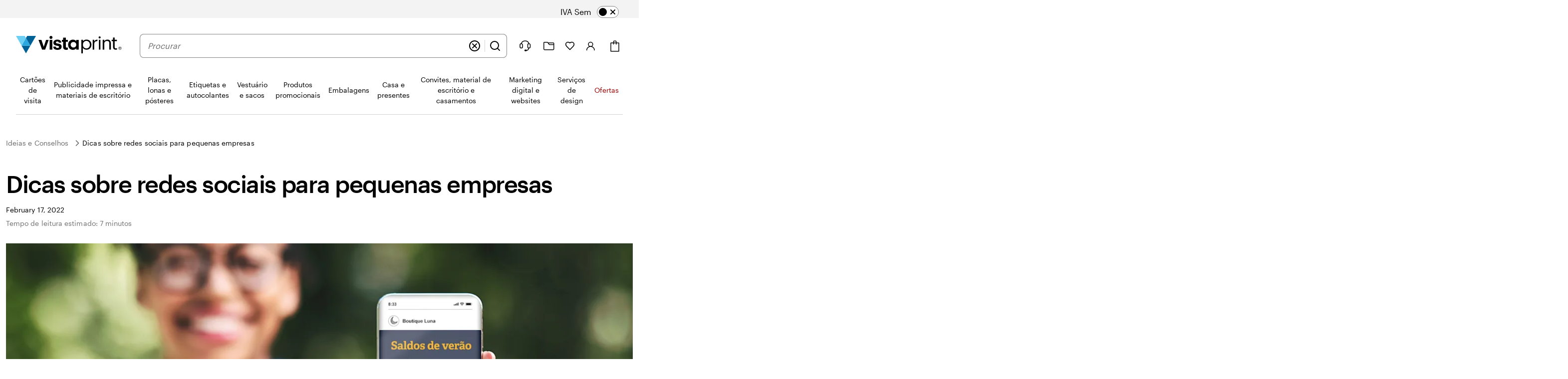

--- FILE ---
content_type: text/html
request_url: https://www.vistaprint.pt/hub/dicas-redes-sociais-pequenas-empresas/
body_size: 67945
content:
<!DOCTYPE html>
<html lang="pt-PT">
<head><meta charset="UTF-8"><script>if(navigator.userAgent.match(/MSIE|Internet Explorer/i)||navigator.userAgent.match(/Trident\/7\..*?rv:11/i)){var href=document.location.href;if(!href.match(/[?&]nowprocket/)){if(href.indexOf("?")==-1){if(href.indexOf("#")==-1){document.location.href=href+"?nowprocket=1"}else{document.location.href=href.replace("#","?nowprocket=1#")}}else{if(href.indexOf("#")==-1){document.location.href=href+"&nowprocket=1"}else{document.location.href=href.replace("#","&nowprocket=1#")}}}}</script><script>(()=>{class RocketLazyLoadScripts{constructor(){this.v="2.0.4",this.userEvents=["keydown","keyup","mousedown","mouseup","mousemove","mouseover","mouseout","touchmove","touchstart","touchend","touchcancel","wheel","click","dblclick","input"],this.attributeEvents=["onblur","onclick","oncontextmenu","ondblclick","onfocus","onmousedown","onmouseenter","onmouseleave","onmousemove","onmouseout","onmouseover","onmouseup","onmousewheel","onscroll","onsubmit"]}async t(){this.i(),this.o(),/iP(ad|hone)/.test(navigator.userAgent)&&this.h(),this.u(),this.l(this),this.m(),this.k(this),this.p(this),this._(),await Promise.all([this.R(),this.L()]),this.lastBreath=Date.now(),this.S(this),this.P(),this.D(),this.O(),this.M(),await this.C(this.delayedScripts.normal),await this.C(this.delayedScripts.defer),await this.C(this.delayedScripts.async),await this.T(),await this.F(),await this.j(),await this.A(),window.dispatchEvent(new Event("rocket-allScriptsLoaded")),this.everythingLoaded=!0,this.lastTouchEnd&&await new Promise(t=>setTimeout(t,500-Date.now()+this.lastTouchEnd)),this.I(),this.H(),this.U(),this.W()}i(){this.CSPIssue=sessionStorage.getItem("rocketCSPIssue"),document.addEventListener("securitypolicyviolation",t=>{this.CSPIssue||"script-src-elem"!==t.violatedDirective||"data"!==t.blockedURI||(this.CSPIssue=!0,sessionStorage.setItem("rocketCSPIssue",!0))},{isRocket:!0})}o(){window.addEventListener("pageshow",t=>{this.persisted=t.persisted,this.realWindowLoadedFired=!0},{isRocket:!0}),window.addEventListener("pagehide",()=>{this.onFirstUserAction=null},{isRocket:!0})}h(){let t;function e(e){t=e}window.addEventListener("touchstart",e,{isRocket:!0}),window.addEventListener("touchend",function i(o){o.changedTouches[0]&&t.changedTouches[0]&&Math.abs(o.changedTouches[0].pageX-t.changedTouches[0].pageX)<10&&Math.abs(o.changedTouches[0].pageY-t.changedTouches[0].pageY)<10&&o.timeStamp-t.timeStamp<200&&(window.removeEventListener("touchstart",e,{isRocket:!0}),window.removeEventListener("touchend",i,{isRocket:!0}),"INPUT"===o.target.tagName&&"text"===o.target.type||(o.target.dispatchEvent(new TouchEvent("touchend",{target:o.target,bubbles:!0})),o.target.dispatchEvent(new MouseEvent("mouseover",{target:o.target,bubbles:!0})),o.target.dispatchEvent(new PointerEvent("click",{target:o.target,bubbles:!0,cancelable:!0,detail:1,clientX:o.changedTouches[0].clientX,clientY:o.changedTouches[0].clientY})),event.preventDefault()))},{isRocket:!0})}q(t){this.userActionTriggered||("mousemove"!==t.type||this.firstMousemoveIgnored?"keyup"===t.type||"mouseover"===t.type||"mouseout"===t.type||(this.userActionTriggered=!0,this.onFirstUserAction&&this.onFirstUserAction()):this.firstMousemoveIgnored=!0),"click"===t.type&&t.preventDefault(),t.stopPropagation(),t.stopImmediatePropagation(),"touchstart"===this.lastEvent&&"touchend"===t.type&&(this.lastTouchEnd=Date.now()),"click"===t.type&&(this.lastTouchEnd=0),this.lastEvent=t.type,t.composedPath&&t.composedPath()[0].getRootNode()instanceof ShadowRoot&&(t.rocketTarget=t.composedPath()[0]),this.savedUserEvents.push(t)}u(){this.savedUserEvents=[],this.userEventHandler=this.q.bind(this),this.userEvents.forEach(t=>window.addEventListener(t,this.userEventHandler,{passive:!1,isRocket:!0})),document.addEventListener("visibilitychange",this.userEventHandler,{isRocket:!0})}U(){this.userEvents.forEach(t=>window.removeEventListener(t,this.userEventHandler,{passive:!1,isRocket:!0})),document.removeEventListener("visibilitychange",this.userEventHandler,{isRocket:!0}),this.savedUserEvents.forEach(t=>{(t.rocketTarget||t.target).dispatchEvent(new window[t.constructor.name](t.type,t))})}m(){const t="return false",e=Array.from(this.attributeEvents,t=>"data-rocket-"+t),i="["+this.attributeEvents.join("],[")+"]",o="[data-rocket-"+this.attributeEvents.join("],[data-rocket-")+"]",s=(e,i,o)=>{o&&o!==t&&(e.setAttribute("data-rocket-"+i,o),e["rocket"+i]=new Function("event",o),e.setAttribute(i,t))};new MutationObserver(t=>{for(const n of t)"attributes"===n.type&&(n.attributeName.startsWith("data-rocket-")||this.everythingLoaded?n.attributeName.startsWith("data-rocket-")&&this.everythingLoaded&&this.N(n.target,n.attributeName.substring(12)):s(n.target,n.attributeName,n.target.getAttribute(n.attributeName))),"childList"===n.type&&n.addedNodes.forEach(t=>{if(t.nodeType===Node.ELEMENT_NODE)if(this.everythingLoaded)for(const i of[t,...t.querySelectorAll(o)])for(const t of i.getAttributeNames())e.includes(t)&&this.N(i,t.substring(12));else for(const e of[t,...t.querySelectorAll(i)])for(const t of e.getAttributeNames())this.attributeEvents.includes(t)&&s(e,t,e.getAttribute(t))})}).observe(document,{subtree:!0,childList:!0,attributeFilter:[...this.attributeEvents,...e]})}I(){this.attributeEvents.forEach(t=>{document.querySelectorAll("[data-rocket-"+t+"]").forEach(e=>{this.N(e,t)})})}N(t,e){const i=t.getAttribute("data-rocket-"+e);i&&(t.setAttribute(e,i),t.removeAttribute("data-rocket-"+e))}k(t){Object.defineProperty(HTMLElement.prototype,"onclick",{get(){return this.rocketonclick||null},set(e){this.rocketonclick=e,this.setAttribute(t.everythingLoaded?"onclick":"data-rocket-onclick","this.rocketonclick(event)")}})}S(t){function e(e,i){let o=e[i];e[i]=null,Object.defineProperty(e,i,{get:()=>o,set(s){t.everythingLoaded?o=s:e["rocket"+i]=o=s}})}e(document,"onreadystatechange"),e(window,"onload"),e(window,"onpageshow");try{Object.defineProperty(document,"readyState",{get:()=>t.rocketReadyState,set(e){t.rocketReadyState=e},configurable:!0}),document.readyState="loading"}catch(t){console.log("WPRocket DJE readyState conflict, bypassing")}}l(t){this.originalAddEventListener=EventTarget.prototype.addEventListener,this.originalRemoveEventListener=EventTarget.prototype.removeEventListener,this.savedEventListeners=[],EventTarget.prototype.addEventListener=function(e,i,o){o&&o.isRocket||!t.B(e,this)&&!t.userEvents.includes(e)||t.B(e,this)&&!t.userActionTriggered||e.startsWith("rocket-")||t.everythingLoaded?t.originalAddEventListener.call(this,e,i,o):(t.savedEventListeners.push({target:this,remove:!1,type:e,func:i,options:o}),"mouseenter"!==e&&"mouseleave"!==e||t.originalAddEventListener.call(this,e,t.savedUserEvents.push,o))},EventTarget.prototype.removeEventListener=function(e,i,o){o&&o.isRocket||!t.B(e,this)&&!t.userEvents.includes(e)||t.B(e,this)&&!t.userActionTriggered||e.startsWith("rocket-")||t.everythingLoaded?t.originalRemoveEventListener.call(this,e,i,o):t.savedEventListeners.push({target:this,remove:!0,type:e,func:i,options:o})}}J(t,e){this.savedEventListeners=this.savedEventListeners.filter(i=>{let o=i.type,s=i.target||window;return e!==o||t!==s||(this.B(o,s)&&(i.type="rocket-"+o),this.$(i),!1)})}H(){EventTarget.prototype.addEventListener=this.originalAddEventListener,EventTarget.prototype.removeEventListener=this.originalRemoveEventListener,this.savedEventListeners.forEach(t=>this.$(t))}$(t){t.remove?this.originalRemoveEventListener.call(t.target,t.type,t.func,t.options):this.originalAddEventListener.call(t.target,t.type,t.func,t.options)}p(t){let e;function i(e){return t.everythingLoaded?e:e.split(" ").map(t=>"load"===t||t.startsWith("load.")?"rocket-jquery-load":t).join(" ")}function o(o){function s(e){const s=o.fn[e];o.fn[e]=o.fn.init.prototype[e]=function(){return this[0]===window&&t.userActionTriggered&&("string"==typeof arguments[0]||arguments[0]instanceof String?arguments[0]=i(arguments[0]):"object"==typeof arguments[0]&&Object.keys(arguments[0]).forEach(t=>{const e=arguments[0][t];delete arguments[0][t],arguments[0][i(t)]=e})),s.apply(this,arguments),this}}if(o&&o.fn&&!t.allJQueries.includes(o)){const e={DOMContentLoaded:[],"rocket-DOMContentLoaded":[]};for(const t in e)document.addEventListener(t,()=>{e[t].forEach(t=>t())},{isRocket:!0});o.fn.ready=o.fn.init.prototype.ready=function(i){function s(){parseInt(o.fn.jquery)>2?setTimeout(()=>i.bind(document)(o)):i.bind(document)(o)}return"function"==typeof i&&(t.realDomReadyFired?!t.userActionTriggered||t.fauxDomReadyFired?s():e["rocket-DOMContentLoaded"].push(s):e.DOMContentLoaded.push(s)),o([])},s("on"),s("one"),s("off"),t.allJQueries.push(o)}e=o}t.allJQueries=[],o(window.jQuery),Object.defineProperty(window,"jQuery",{get:()=>e,set(t){o(t)}})}P(){const t=new Map;document.write=document.writeln=function(e){const i=document.currentScript,o=document.createRange(),s=i.parentElement;let n=t.get(i);void 0===n&&(n=i.nextSibling,t.set(i,n));const c=document.createDocumentFragment();o.setStart(c,0),c.appendChild(o.createContextualFragment(e)),s.insertBefore(c,n)}}async R(){return new Promise(t=>{this.userActionTriggered?t():this.onFirstUserAction=t})}async L(){return new Promise(t=>{document.addEventListener("DOMContentLoaded",()=>{this.realDomReadyFired=!0,t()},{isRocket:!0})})}async j(){return this.realWindowLoadedFired?Promise.resolve():new Promise(t=>{window.addEventListener("load",t,{isRocket:!0})})}M(){this.pendingScripts=[];this.scriptsMutationObserver=new MutationObserver(t=>{for(const e of t)e.addedNodes.forEach(t=>{"SCRIPT"!==t.tagName||t.noModule||t.isWPRocket||this.pendingScripts.push({script:t,promise:new Promise(e=>{const i=()=>{const i=this.pendingScripts.findIndex(e=>e.script===t);i>=0&&this.pendingScripts.splice(i,1),e()};t.addEventListener("load",i,{isRocket:!0}),t.addEventListener("error",i,{isRocket:!0}),setTimeout(i,1e3)})})})}),this.scriptsMutationObserver.observe(document,{childList:!0,subtree:!0})}async F(){await this.X(),this.pendingScripts.length?(await this.pendingScripts[0].promise,await this.F()):this.scriptsMutationObserver.disconnect()}D(){this.delayedScripts={normal:[],async:[],defer:[]},document.querySelectorAll("script[type$=rocketlazyloadscript]").forEach(t=>{t.hasAttribute("data-rocket-src")?t.hasAttribute("async")&&!1!==t.async?this.delayedScripts.async.push(t):t.hasAttribute("defer")&&!1!==t.defer||"module"===t.getAttribute("data-rocket-type")?this.delayedScripts.defer.push(t):this.delayedScripts.normal.push(t):this.delayedScripts.normal.push(t)})}async _(){await this.L();let t=[];document.querySelectorAll("script[type$=rocketlazyloadscript][data-rocket-src]").forEach(e=>{let i=e.getAttribute("data-rocket-src");if(i&&!i.startsWith("data:")){i.startsWith("//")&&(i=location.protocol+i);try{const o=new URL(i).origin;o!==location.origin&&t.push({src:o,crossOrigin:e.crossOrigin||"module"===e.getAttribute("data-rocket-type")})}catch(t){}}}),t=[...new Map(t.map(t=>[JSON.stringify(t),t])).values()],this.Y(t,"preconnect")}async G(t){if(await this.K(),!0!==t.noModule||!("noModule"in HTMLScriptElement.prototype))return new Promise(e=>{let i;function o(){(i||t).setAttribute("data-rocket-status","executed"),e()}try{if(navigator.userAgent.includes("Firefox/")||""===navigator.vendor||this.CSPIssue)i=document.createElement("script"),[...t.attributes].forEach(t=>{let e=t.nodeName;"type"!==e&&("data-rocket-type"===e&&(e="type"),"data-rocket-src"===e&&(e="src"),i.setAttribute(e,t.nodeValue))}),t.text&&(i.text=t.text),t.nonce&&(i.nonce=t.nonce),i.hasAttribute("src")?(i.addEventListener("load",o,{isRocket:!0}),i.addEventListener("error",()=>{i.setAttribute("data-rocket-status","failed-network"),e()},{isRocket:!0}),setTimeout(()=>{i.isConnected||e()},1)):(i.text=t.text,o()),i.isWPRocket=!0,t.parentNode.replaceChild(i,t);else{const i=t.getAttribute("data-rocket-type"),s=t.getAttribute("data-rocket-src");i?(t.type=i,t.removeAttribute("data-rocket-type")):t.removeAttribute("type"),t.addEventListener("load",o,{isRocket:!0}),t.addEventListener("error",i=>{this.CSPIssue&&i.target.src.startsWith("data:")?(console.log("WPRocket: CSP fallback activated"),t.removeAttribute("src"),this.G(t).then(e)):(t.setAttribute("data-rocket-status","failed-network"),e())},{isRocket:!0}),s?(t.fetchPriority="high",t.removeAttribute("data-rocket-src"),t.src=s):t.src="data:text/javascript;base64,"+window.btoa(unescape(encodeURIComponent(t.text)))}}catch(i){t.setAttribute("data-rocket-status","failed-transform"),e()}});t.setAttribute("data-rocket-status","skipped")}async C(t){const e=t.shift();return e?(e.isConnected&&await this.G(e),this.C(t)):Promise.resolve()}O(){this.Y([...this.delayedScripts.normal,...this.delayedScripts.defer,...this.delayedScripts.async],"preload")}Y(t,e){this.trash=this.trash||[];let i=!0;var o=document.createDocumentFragment();t.forEach(t=>{const s=t.getAttribute&&t.getAttribute("data-rocket-src")||t.src;if(s&&!s.startsWith("data:")){const n=document.createElement("link");n.href=s,n.rel=e,"preconnect"!==e&&(n.as="script",n.fetchPriority=i?"high":"low"),t.getAttribute&&"module"===t.getAttribute("data-rocket-type")&&(n.crossOrigin=!0),t.crossOrigin&&(n.crossOrigin=t.crossOrigin),t.integrity&&(n.integrity=t.integrity),t.nonce&&(n.nonce=t.nonce),o.appendChild(n),this.trash.push(n),i=!1}}),document.head.appendChild(o)}W(){this.trash.forEach(t=>t.remove())}async T(){try{document.readyState="interactive"}catch(t){}this.fauxDomReadyFired=!0;try{await this.K(),this.J(document,"readystatechange"),document.dispatchEvent(new Event("rocket-readystatechange")),await this.K(),document.rocketonreadystatechange&&document.rocketonreadystatechange(),await this.K(),this.J(document,"DOMContentLoaded"),document.dispatchEvent(new Event("rocket-DOMContentLoaded")),await this.K(),this.J(window,"DOMContentLoaded"),window.dispatchEvent(new Event("rocket-DOMContentLoaded"))}catch(t){console.error(t)}}async A(){try{document.readyState="complete"}catch(t){}try{await this.K(),this.J(document,"readystatechange"),document.dispatchEvent(new Event("rocket-readystatechange")),await this.K(),document.rocketonreadystatechange&&document.rocketonreadystatechange(),await this.K(),this.J(window,"load"),window.dispatchEvent(new Event("rocket-load")),await this.K(),window.rocketonload&&window.rocketonload(),await this.K(),this.allJQueries.forEach(t=>t(window).trigger("rocket-jquery-load")),await this.K(),this.J(window,"pageshow");const t=new Event("rocket-pageshow");t.persisted=this.persisted,window.dispatchEvent(t),await this.K(),window.rocketonpageshow&&window.rocketonpageshow({persisted:this.persisted})}catch(t){console.error(t)}}async K(){Date.now()-this.lastBreath>45&&(await this.X(),this.lastBreath=Date.now())}async X(){return document.hidden?new Promise(t=>setTimeout(t)):new Promise(t=>requestAnimationFrame(t))}B(t,e){return e===document&&"readystatechange"===t||(e===document&&"DOMContentLoaded"===t||(e===window&&"DOMContentLoaded"===t||(e===window&&"load"===t||e===window&&"pageshow"===t)))}static run(){(new RocketLazyLoadScripts).t()}}RocketLazyLoadScripts.run()})();</script>
    
    <meta http-equiv="X-UA-Compatible" content="IE=edge" />
    <meta name="viewport" content="width=device-width, initial-scale=1.0" />
    <meta name="format-detection" content="telephone=no" />
    <link rel="profile" href="https://gmpg.org/xfn/11">
    
    <link rel="shortcut icon" href="https://www.vistaprint.pt/swan/v3-assets/favicons/favicon.ico">
    <link rel="apple-touch-icon" sizes="152x152" href="https://www.vistaprint.pt/swan/v3-assets/favicons/apple-icon-152x152.png" />
    <link rel="apple-touch-icon" sizes="120x120" href="https://www.vistaprint.pt/swan/v3-assets/favicons/apple-icon-120x120.png" />
    <link rel="apple-touch-icon" sizes="76x76" href="https://www.vistaprint.pt/swan/v3-assets/favicons/apple-icon-76x76.png" />
    <link rel="apple-touch-icon" sizes="60x60" href="https://www.vistaprint.pt/swan/v3-assets/favicons/apple-icon-60x60.png" />
    <link rel="preload" crossOrigin="anonymous" as="font" href="https://www.vistaprint.pt/swan/v3/fonts/graphic_regular2.7c96db81b23a97fd67cbeb7e7efad583.woff2" />
<link rel="preload" crossOrigin="anonymous" as="font" href="https://www.vistaprint.pt/swan/v3/fonts/graphic_medium2.3829398551b96ac319a48122465462c2.woff2" />
<link rel="preload" crossOrigin="anonymous" as="font" href="https://www.vistaprint.pt/swan/v3/fonts/tiempos-regular2.e4e5aee576677174d2fbcddb1caa0fd3.woff2" />
    <style type="text/css">
      @font-face {
        font-family: 'Graphik';
        font-stretch: normal;
        font-style: normal;
        font-weight: 400;
        font-display: swap;
        src: url('https://www.vistaprint.pt/swan/v3/fonts/graphic_regular2.7c96db81b23a97fd67cbeb7e7efad583.woff2') format('woff2'),
          url('https://www.vistaprint.pt/swan/v3/fonts/graphic_regular.e694f50e9c3a4ee999da756a90b0e872.woff') format('woff');
      }

        @font-face {
          font-family: 'Graphik';
          font-stretch: normal;
          font-style: normal;
          font-weight: 700;
          font-display: swap;
          src: url('https://www.vistaprint.pt/swan/v3/fonts/graphic_medium2.3829398551b96ac319a48122465462c2.woff2') format('woff2'),
            url('https://www.vistaprint.pt/swan/v3/fonts/graphic_medium.1e5761591bb4bdd7e1d6ef96bb7cef90.woff') format('woff');
        }

      @font-face {
        font-family: 'Tiempos';
        font-stretch: normal;
        font-style: normal;
        font-weight: 400;
        font-display: swap;
        src: url('https://www.vistaprint.pt/swan/v3/fonts/tiempos-regular2.e4e5aee576677174d2fbcddb1caa0fd3.woff2') format('woff2');
      }
      </style>
        <meta name="theme-color" content="#006196" />
	<title>Dicas sobre redes sociais para pequenas empresas | VistaPrint </title>
<style id="rocket-critical-css">.swan-dialog{position:fixed;inset:0;width:100%;height:100%;max-width:100%;max-height:100%;margin:var(--swan-sem-space-none);padding:var(--swan-sem-space-none);border-width:var(--swan-sem-border-width-none);transform:none;background:var(--swan-base-color-transparent)}.swan-dialog:not([open]){display:none}.swan-modal-dialog{font-family:var(--swan-base-font-family-primary);font-size:var(--swan-sem-font-size-standard);font-weight:var(--swan-base-font-weight-normal);letter-spacing:var(--swan-base-font-letter-spacing-100);line-height:var(--swan-base-font-line-height-500);-webkit-overflow-scrolling:touch;--swan-internal-modal-dialog-body-margin:var(--swan-sem-space-none);--swan-internal-modal-dialog-body-width:none;--swan-internal-modal-dialog-inner-space:var(--swan-comp-modal-dialog-inner-space);--swan-internal-modal-dialog-nav-button-offset-x:calc(var(--swan-internal-modal-dialog-inner-space) - var(--swan-sem-space-3));position:fixed;z-index:var(--swan-sem-z-index-overlay);left:0;right:0;top:50vh;display:block;margin:var(--swan-sem-space-none) auto var(--swan-sem-space-4);padding:var(--swan-internal-modal-dialog-inner-space);color:var(--swan-sem-color-text-standard);max-height:var(--swan-comp-modal-dialog-size-max-height);min-height:var(--swan-comp-modal-dialog-size-min-height);max-width:var(--swan-comp-modal-dialog-size-max-width);min-width:var(--swan-comp-modal-dialog-size-min-width);width:var(--swan-comp-modal-dialog-size-width);background:var(--swan-sem-color-bg-container);border-color:var(--swan-sem-color-border-container);border-radius:var(--swan-comp-modal-dialog-border-radius);border-width:var(--swan-sem-border-width-none);box-shadow:var(--swan-sem-elevation-overlay);opacity:0;overflow:auto;transform:translateY(-30%)}@media only screen and (max-width:767px){.swan-modal-dialog{-webkit-overflow-scrolling:auto;top:0;transform:translateY(80%)}}.swan-modal-dialog-header{font-family:var(--swan-base-font-family-primary);font-size:var(--swan-sem-font-size-x2large);font-weight:var(--swan-base-font-weight-bold);letter-spacing:var(--swan-base-font-letter-spacing-025);line-height:var(--swan-base-font-line-height-200);max-width:var(--swan-comp-modal-dialog-size-header-max-width);margin:var(--swan-sem-space-none) var(--swan-sem-space-none) var(--swan-sem-space-5) var(--swan-sem-space-none);padding:var(--swan-sem-space-none);text-align:left}.swan-modal-dialog-nav{position:sticky;z-index:var(--swan-sem-z-index-overlay);top:calc(var(--swan-internal-modal-dialog-inner-space) * -1);display:flex;align-items:center;justify-content:space-between;margin:calc(var(--swan-internal-modal-dialog-inner-space) * -1) 0 var(--swan-sem-space-3);padding:var(--swan-sem-space-3) 0 0;background:var(--swan-sem-color-bg-container)}.swan-modal-dialog-nav .swan-modal-dialog-close-button{transform:translateX(var(--swan-internal-modal-dialog-nav-button-offset-x))}.swan-modal-dialog-title.swan-modal-dialog-title{font-family:var(--swan-base-font-family-primary);font-size:var(--swan-sem-font-size-x2large);font-weight:var(--swan-base-font-weight-bold);letter-spacing:var(--swan-base-font-letter-spacing-025);line-height:var(--swan-base-font-line-height-200);margin:var(--swan-sem-space-none);padding:var(--swan-sem-space-none)}.swan-modal-dialog .swan-modal-dialog-body{position:relative;z-index:calc(var(--swan-sem-z-index-overlay) - 1);max-width:var(--swan-internal-modal-dialog-body-width);margin:var(--swan-internal-modal-dialog-body-margin)}.swan-modal-dialog-close-button{position:absolute;top:var(--swan-sem-space-4);right:var(--swan-sem-space-4)}.swan-modal-dialog-nav .swan-modal-dialog-close-button{position:relative;right:0;top:0}.swan-modal-dialog-nav .swan-modal-dialog-close-button:only-child{margin-left:auto}.swan-modal-dialog.swan-modal-dialog-panel{--swan-internal-modal-dialog-inner-space:var(--swan-comp-modal-dialog-panel-inner-space);position:fixed;left:auto;right:0;top:0;height:100%;max-height:100%;margin:var(--swan-sem-space-none);padding-bottom:var(--swan-sem-space-none);scrollbar-width:thin;border-radius:var(--swan-comp-modal-dialog-border-radius) var(--swan-sem-border-radius-none) var(--swan-sem-border-radius-none) var(--swan-comp-modal-dialog-border-radius);box-shadow:var(--swan-sem-elevation-overlay);opacity:1;overflow:auto;transform:translateX(100%)}.swan-modal-dialog.swan-modal-dialog-panel.swan-modal-dialog-panel-left{left:0;right:auto;transform:translateX(-100%);border-radius:var(--swan-sem-border-radius-none) var(--swan-comp-modal-dialog-border-radius) var(--swan-comp-modal-dialog-border-radius) var(--swan-sem-border-radius-none)}.swan-modal-dialog.swan-modal-dialog-panel-menu{max-width:var(--swan-comp-modal-dialog-panel-size-max-width-menu);padding:var(--swan-comp-modal-dialog-panel-inner-space)}:root{--swan-modal-dialog:1}.swan{--swan-comp-accordion-padding-color-swatches-standard:var(--swan-base-space-025);--swan-comp-accordion-padding-color-swatches-super:var(--swan-base-space-075);--swan-comp-alert-box-legal-color-bg:#ffffff;--swan-comp-alert-box-legal-color-text:#000000;--swan-comp-alert-box-legal-color-border:#000000;--swan-comp-alert-box-legal-border-width:1px;--swan-comp-alert-box-legal-font-size:16px;--swan-comp-alert-box-legal-font-weight:400;--swan-comp-alert-box-legal-font-line-height:1.5;--swan-comp-alert-box-toast-max-width:700px;--swan-comp-anchor-bar-list-scroll-bar-color-border:var(--swan-base-color-black-opacity-30);--swan-comp-anchor-bar-text-unselected:var(--swan-base-color-black-opacity-70);--swan-comp-avatar-color-border:var(--swan-base-color-black-opacity-20);--swan-comp-banner-color-bg:var(--swan-base-color-grey-100);--swan-comp-banner-left-hand-navigation-color-bg:var(--swan-base-color-white);--swan-comp-banner-left-hand-navigation-divider-color-border:var(--swan-base-color-grey-300);--swan-comp-banner-left-hand-navigation-focus:0 0 0 2px var(--swan-base-color-white),0 0 0 4px var(--swan-base-color-blue-700);--swan-comp-banner-inner:var(--swan-sem-space-5);--swan-comp-banner-action-size-min-height:40px;--swan-comp-banner-image-container-size-max-height:300px;--swan-comp-banner-size-max-width:1920px;--swan-comp-banner-size-min-height-standard:0px;--swan-comp-banner-size-min-height-short:0px;--swan-comp-banner-bounded-content-inner-horizontal:calc( var(--swan-sem-space-5) - var(--swan-sem-space-gutter-standard) );--swan-comp-banner-text-offset:var(--swan-sem-space-none);--swan-comp-banner-button-primary-color-bg:var(--swan-base-color-black);--swan-comp-banner-button-primary-color-bg-hover:var(--swan-base-color-grey-800);--swan-comp-banner-button-primary-color-bg-active:var(--swan-base-color-grey-900);--swan-comp-banner-button-primary-color-text:var(--swan-base-color-white);--swan-comp-banner-button-primary-color-icon:var(--swan-comp-banner-button-primary-color-text);--swan-comp-banner-button-secondary-color-bg:var(--swan-sem-color-bg-none);--swan-comp-banner-button-secondary-color-bg-hover:var(--swan-sem-color-bg-none-hover);--swan-comp-banner-button-secondary-color-bg-active:var(--swan-sem-color-bg-none-active);--swan-comp-banner-button-secondary-color-border:var(--swan-sem-color-border-strong);--swan-comp-banner-button-secondary-color-border-hover:var(--swan-sem-color-border-strong-hover);--swan-comp-banner-button-secondary-color-border-active:var(--swan-sem-color-border-strong-active);--swan-comp-base-tile-card-space-inner:var(--swan-sem-space-5);--swan-comp-base-tile-overlay-space-inner-standard:var(--swan-sem-space-4);--swan-comp-base-tile-overlay-space-inner-action:var(--swan-sem-space-3);--swan-comp-bounded-content-size-max-width:1920px;--swan-comp-bounded-content-inner-horizontal:calc( var(--swan-sem-space-5) - var(--swan-sem-space-gutter-standard) );--swan-comp-bounded-content-inner:var(--swan-sem-space-none) var(--swan-comp-bounded-content-inner-horizontal);--swan-comp-breadcrumbs-link-inner-horizontal:var(--swan-sem-space-3);--swan-comp-breadcrumbs-link-inner-vertical:var(--swan-sem-space-2);--swan-comp-button-primary-color-bg:var(--swan-sem-color-bg-accent-strong-paired);--swan-comp-button-primary-color-bg-hover:var(--swan-sem-color-bg-accent-strong-hover-paired);--swan-comp-button-primary-color-bg-active:var(--swan-sem-color-bg-accent-strong-active-paired);--swan-comp-button-primary-color-text:var(--swan-sem-color-text-accent-strong-paired);--swan-comp-button-primary-color-icon:var(--swan-sem-color-icon-accent-strong-paired);--swan-comp-button-tertiary-color-bg:var(--swan-sem-color-bg-none);--swan-comp-button-tertiary-color-bg-hover:var(--swan-sem-color-bg-none-hover);--swan-comp-button-tertiary-color-bg-active:var(--swan-sem-color-bg-none-active);--swan-comp-button-clear-selection-border-radius:var(--swan-sem-border-radius-rounded);--swan-comp-button-destructive-primary-color-bg:var(--swan-sem-color-bg-destructive-strong-paired);--swan-comp-button-destructive-primary-color-bg-hover:#ae2c11;--swan-comp-button-destructive-primary-color-bg-active:var(--swan-base-color-red-800);--swan-comp-button-destructive-primary-color-text:var(--swan-sem-color-text-destructive-strong-paired);--swan-comp-button-destructive-primary-color-icon:var(--swan-sem-color-icon-destructive-strong-paired);--swan-comp-button-texture:inset 0 -1px 1px var(--swan-base-color-black-opacity-20);--swan-comp-button-space-inner-horizontal:var(--swan-sem-space-5);--swan-comp-button-space-inner-vertical:var(--swan-sem-space-4);--swan-comp-carousel-promo-bar-button-offset:var(--swan-sem-space-2);--swan-comp-carousel-button-color-bg:var(--swan-base-color-white-opacity-70);--swan-comp-carousel-button-color-bg-disabled:var(--swan-base-color-white-opacity-20);--swan-comp-carousel-button-color-border-disabled:var(--swan-base-color-black-opacity-10);--swan-comp-carousel-dot-color-bg:var(--swan-base-color-grey-600);--swan-comp-carousel-dot-color-bg-hover:var(--swan-base-color-grey-700);--swan-comp-carousel-dot-size-default:var(--swan-base-space-150);--swan-comp-carousel-dot-size-selected:var(--swan-base-space-300);--swan-comp-carousel-dot-padding:var(--swan-base-space-075);--swan-comp-checkbox-size:20px;--swan-comp-checkbox-size-icon:16px;--swan-comp-checkbox-favorite-padding:var(--swan-base-space-100);--swan-comp-color-swatches-crossbar-color-bg:var(--swan-base-color-black-opacity-60);--swan-comp-color-swatches-border-color:var(--swan-base-color-black-opacity-60);--swan-comp-color-swatches-inner-space:6px;--swan-comp-color-swatches-size-standard:16px;--swan-comp-color-swatches-size-super:24px;--swan-comp-color-swatches-border-width:var(--swan-sem-border-width-standard);--swan-comp-color-swatches-selected-gutter-standard:6px;--swan-comp-count-size:var(--swan-sem-size-icon-standard);--swan-comp-count-padding-horizontal:var(--swan-base-space-075);--swan-comp-file-dropzone-size-min-height:180px;--swan-comp-file-tile-thumb-progress-container-max-width:250px;--swan-comp-file-tile-progress-container-size-height:18px;--swan-comp-file-tile-list-size-thumbnail:48px;--swan-comp-heading-space-below-heading:var(--swan-base-space-100);--swan-comp-icon-white-color:var(--swan-base-color-white);--swan-comp-listbox-padding:var(--swan-sem-space-3);--swan-comp-listbox-option-padding-horizontal:var(--swan-sem-space-5);--swan-comp-listbox-option-padding-vertical:var(--swan-sem-space-4);--swan-comp-loading-shimmer-color-bg-color:var(--swan-base-color-grey-200);--swan-comp-loading-shimmer-color-bg-color-alt:var(--swan-base-color-grey-300);--swan-comp-loading-shimmer-color-bg-image:linear-gradient( 90deg, var(--swan-comp-loading-shimmer-color-bg-color) 0%, var(--swan-comp-loading-shimmer-color-bg-color-alt) 40%, var(--swan-comp-loading-shimmer-color-bg-color) 80%, var(--swan-comp-loading-shimmer-color-bg-color) 97% );--swan-comp-modal-dialog-border-radius:var(--swan-sem-border-radius-none);--swan-comp-modal-dialog-panel-footer-elevation:0px -16px 16px -16px var(--swan-base-color-black-opacity-30);--swan-comp-modal-dialog-inner-space:var(--swan-sem-space-6);--swan-comp-modal-dialog-panel-inner-space:var(--swan-sem-space-5);--swan-comp-modal-dialog-panel-size-width-capped:100%;--swan-comp-modal-dialog-panel-size-max-width-menu:calc(100vw - 24px);--swan-comp-modal-dialog-close-button-size:24px;--swan-comp-modal-dialog-inner-horizontal:calc( var(--swan-sem-space-5) - var(--swan-sem-space-gutter-standard) );--swan-comp-modal-dialog-size-min-height:100%;--swan-comp-modal-dialog-size-max-height:100%;--swan-comp-modal-dialog-size-width:100%;--swan-comp-modal-dialog-size-min-width:250px;--swan-comp-modal-dialog-size-max-width:100%;--swan-comp-modal-dialog-size-max-width-grow:100%;--swan-comp-modal-dialog-size-header-max-width:calc( 100% - ( var(--swan-sem-size-icon-standard) + var(--swan-comp-button-space-inner-vertical) + var(--swan-comp-button-space-inner-vertical) ) );--swan-comp-popover-drop-shadow:0 2px 6px var(--swan-base-color-black-opacity-10);--swan-comp-price-bar-inner-gap:var(--swan-sem-space-none);--swan-comp-price-bar-main-flex-basis:100%;--swan-comp-price-bar-main-gap:var(--swan-sem-space-none);--swan-comp-price-bar-main-justify-content:space-between;--swan-comp-price-bar-segment-padding:var(--swan-sem-space-4);--swan-comp-progress-bar-color-bg:var(--swan-base-color-navy-300);--swan-comp-progress-bar-color-border:var(--swan-base-color-navy-600);--swan-comp-promo-code-letter-spacing:1px;--swan-comp-radio-button-size:20px;--swan-comp-radio-button-size-dot:var(--swan-base-space-100);--swan-comp-range-empty-color-bg:var(--swan-base-color-grey-600);--swan-comp-range-thumb-height:24px;--swan-comp-range-thumb-width:24px;--swan-comp-range-track-height:4px;--swan-comp-ratings-stars-color-bg-empty:var(--swan-base-color-yellow-600);--swan-comp-ratings-stars-color-bg-filled:var(--swan-base-color-yellow-400);--swan-comp-search-input-padding-vertical:var(--swan-sem-space-2);--swan-comp-selection-set-tiles-height-standard:144px;--swan-comp-selection-set-tiles-width-standard:164px;--swan-comp-selection-set-tiles-width-vertical:164px;--swan-comp-selection-set-tiles-image-width-standard:144px;--swan-comp-selection-set-tiles-image-width-mini:60px;--swan-comp-selection-set-tiles-image-height-standard:144px;--swan-comp-selection-set-tiles-image-height-vertical:88px;--swan-comp-spinner-size-animation-tiny:var(--swan-comp-spinner-size-animation-standard);--swan-comp-spinner-size-animation-mini:var(--swan-comp-spinner-size-animation-standard);--swan-comp-spinner-size-animation-standard:var(--swan-sem-size-icon-standard);--swan-comp-spinner-size-animation-super:48px;--swan-comp-standard-tile-block-end:var(--swan-sem-space-5);--swan-comp-standard-tile-vertical-gap:var(--swan-sem-space-3);--swan-comp-step-indicator-size-icon:16px;--swan-comp-step-indicator-text-unselected:var(--swan-comp-anchor-bar-text-unselected);--swan-comp-tabs-text-unselected:var(--swan-comp-anchor-bar-text-unselected);--swan-comp-text-input-font-size-focus:16px;--swan-comp-text-input-mini-padding-vertical:8px;--swan-comp-thumbnails-hero-content-container-max-width:1440px;--swan-comp-thumbnails-hero-content-border-radius:var(--swan-sem-border-radius-container);--swan-comp-thumbnails-hero-thumbnail-button-size:40px;--swan-comp-thumbnails-hero-thumbnail-button-background-color:var(--swan-base-color-white-opacity-60);--swan-comp-thumbnails-hero-thumbnail-button-border-color:var(--swan-base-color-black);--swan-comp-toggle-switch-handle-color-bg:var(--swan-base-color-black);--swan-comp-toggle-switch-handle-color-bg-disabled:var(--swan-base-color-grey-500);--swan-comp-toggle-switch-size-mini-height:var(--swan-sem-space-3);--swan-comp-toggle-switch-size-standard-height:var(--swan-base-space-200);--swan-comp-zoom-controls-label-size-min-width-standard:60px;--swan-comp-zoom-controls-margin:var(--swan-sem-space-2);--swan-base-border-radius-0:0px;--swan-base-border-radius-100:4px;--swan-base-border-radius-200:8px;--swan-base-border-radius-300:12px;--swan-base-border-radius-400:16px;--swan-base-border-radius-max:9999px;--swan-base-border-width-0:0px;--swan-base-border-width-100:1px;--swan-base-border-width-200:2px;--swan-base-border-width-300:3px;--swan-base-breakpoint-xs-start:0px;--swan-base-breakpoint-xs-end:767px;--swan-base-breakpoint-sm-start:768px;--swan-base-breakpoint-sm-end:1023px;--swan-base-breakpoint-md-start:1024px;--swan-base-breakpoint-md-end:1439px;--swan-base-breakpoint-lg-start:1440px;--swan-base-breakpoint-lg-end:1919px;--swan-base-breakpoint-xl-start:1920px;--swan-base-color-transparent:transparent;--swan-base-color-black:#000000;--swan-base-color-black-opacity-90:rgba(0, 0, 0, 0.77);--swan-base-color-black-opacity-80:rgba(0, 0, 0, 0.69);--swan-base-color-black-opacity-70:rgba(0, 0, 0, 0.58);--swan-base-color-black-opacity-60:rgba(0, 0, 0, 0.49);--swan-base-color-black-opacity-50:rgba(0, 0, 0, 0.39);--swan-base-color-black-opacity-40:rgba(0, 0, 0, 0.26);--swan-base-color-black-opacity-30:rgba(0, 0, 0, 0.17);--swan-base-color-black-opacity-20:rgba(0, 0, 0, 0.09);--swan-base-color-black-opacity-10:rgba(0, 0, 0, 0.05);--swan-base-color-grey-100:#f3f3f3;--swan-base-color-grey-200:#e6e6e6;--swan-base-color-grey-300:#d3d3d3;--swan-base-color-grey-400:#c4c4c4;--swan-base-color-grey-500:#9c9c9c;--swan-base-color-grey-600:#838383;--swan-base-color-grey-700:#6c6c6c;--swan-base-color-grey-800:#505050;--swan-base-color-grey-900:#3a3a3a;--swan-base-color-grey-950:#1d1d1d;--swan-base-color-white:#ffffff;--swan-base-color-white-opacity-90:rgba(255, 255, 255, 0.95);--swan-base-color-white-opacity-80:rgba(255, 255, 255, 0.89);--swan-base-color-white-opacity-70:rgba(255, 255, 255, 0.81);--swan-base-color-white-opacity-60:rgba(255, 255, 255, 0.71);--swan-base-color-white-opacity-50:rgba(255, 255, 255, 0.56);--swan-base-color-white-opacity-40:rgba(255, 255, 255, 0.45);--swan-base-color-white-opacity-30:rgba(255, 255, 255, 0.35);--swan-base-color-white-opacity-20:rgba(255, 255, 255, 0.22);--swan-base-color-white-opacity-10:rgba(255, 255, 255, 0.13);--swan-base-color-red-100:#ffeeeb;--swan-base-color-red-200:#ffdfdb;--swan-base-color-red-300:#ffc6bf;--swan-base-color-red-400:#ffb1a5;--swan-base-color-red-500:#f5765f;--swan-base-color-red-600:#e84d2f;--swan-base-color-red-700:#cc3011;--swan-base-color-red-800:#952911;--swan-base-color-red-900:#6b2110;--swan-base-color-yellow-100:#fff1de;--swan-base-color-yellow-200:#ffe2bd;--swan-base-color-yellow-300:#ffca87;--swan-base-color-yellow-400:#faa837;--swan-base-color-yellow-500:#e58325;--swan-base-color-yellow-600:#d4620b;--swan-base-color-yellow-700:#a94505;--swan-base-color-yellow-800:#86390c;--swan-base-color-yellow-900:#602b0d;--swan-base-color-green-100:#e2f8e7;--swan-base-color-green-200:#c8f0d1;--swan-base-color-green-300:#a2e2b3;--swan-base-color-green-400:#85d5a0;--swan-base-color-green-500:#3eaf79;--swan-base-color-green-600:#1b956b;--swan-base-color-green-700:#117a5e;--swan-base-color-green-800:#065b45;--swan-base-color-green-900:#044232;--swan-base-color-blue-100:#e5f5fd;--swan-base-color-blue-200:#c8ebfb;--swan-base-color-blue-300:#9bdcf8;--swan-base-color-blue-400:var(--swan-sem-color-brand-vista-blue);--swan-base-color-blue-500:#2ba8e0;--swan-base-color-blue-600:#1c8bc3;--swan-base-color-blue-700:#0c72a9;--swan-base-color-blue-800:#005484;--swan-base-color-blue-900:#003d62;--swan-base-color-navy-100:#f2f3f4;--swan-base-color-navy-200:#e5e6ea;--swan-base-color-navy-300:#d2d3da;--swan-base-color-navy-400:#c1c3cc;--swan-base-color-navy-500:#979caa;--swan-base-color-navy-600:#7d8394;--swan-base-color-navy-700:#656b80;--swan-base-color-navy-800:#474f67;--swan-base-color-navy-900:var(--swan-sem-color-brand-midnight);--swan-base-font-family-primary:Graphik,sans-serif;--swan-base-font-family-secondary:Tiempos,Georgia,times,serif;--swan-base-font-size-100:16px;--swan-base-font-size-200:18px;--swan-base-font-size-300:20px;--swan-base-font-size-400:24px;--swan-base-font-size-500:28px;--swan-base-font-size-600:32px;--swan-base-font-size-700:36px;--swan-base-font-size-800:42px;--swan-base-font-size-900:48px;--swan-base-font-size-050:12px;--swan-base-font-size-075:14px;--swan-base-font-weight-normal:400;--swan-base-font-weight-bold:700;--swan-base-font-letter-spacing-100:0em;--swan-base-font-letter-spacing-200:0.005em;--swan-base-font-letter-spacing-300:0.01em;--swan-base-font-letter-spacing-025:-0.03em;--swan-base-font-letter-spacing-050:-0.02em;--swan-base-font-letter-spacing-075:-0.01em;--swan-base-font-line-height-100:1.1;--swan-base-font-line-height-200:1.2;--swan-base-font-line-height-300:1.3;--swan-base-font-line-height-400:1.4;--swan-base-font-line-height-500:1.5;--swan-base-font-line-height-075:0.9;--swan-base-space-0:0px;--swan-base-space-100:8px;--swan-base-space-150:12px;--swan-base-space-200:16px;--swan-base-space-300:24px;--swan-base-space-400:32px;--swan-base-space-550:44px;--swan-base-space-700:56px;--swan-base-space-900:72px;--swan-base-space-1200:96px;--swan-base-space-1600:128px;--swan-base-space-025:2px;--swan-base-space-050:4px;--swan-base-space-075:6px;--swan-sem-border-radius-none:var(--swan-base-border-radius-0);--swan-sem-border-radius-subtle:var(--swan-base-border-radius-100);--swan-sem-border-radius-standard:var(--swan-base-border-radius-200);--swan-sem-border-radius-strong:var(--swan-base-border-radius-400);--swan-sem-border-radius-rounded:var(--swan-base-border-radius-max);--swan-sem-border-radius-focus:var(--swan-sem-border-radius-subtle);--swan-sem-border-radius-action:var(--swan-sem-border-radius-standard);--swan-sem-border-radius-input:var(--swan-sem-border-radius-standard);--swan-sem-border-radius-container:var(--swan-sem-border-radius-strong);--swan-sem-border-width-none:var(--swan-base-border-width-0);--swan-sem-border-width-standard:var(--swan-base-border-width-100);--swan-sem-border-width-strong:var(--swan-base-border-width-200);--swan-sem-border-width-stronger:var(--swan-base-border-width-300);--swan-sem-border-width-input:var(--swan-sem-border-width-standard);--swan-sem-border-width-action:var(--swan-sem-border-width-standard);--swan-sem-border-width-partition:var(--swan-sem-border-width-standard);--swan-sem-border-width-floating:var(--swan-sem-border-width-standard);--swan-sem-border-width-selected:var(--swan-sem-border-width-strong);--swan-sem-color-bg-none:var(--swan-base-color-transparent);--swan-sem-color-bg-none-hover:var(--swan-base-color-black-opacity-10);--swan-sem-color-bg-none-active:var(--swan-base-color-black-opacity-20);--swan-sem-color-bg-standard:var(--swan-base-color-white);--swan-sem-color-bg-hover:var(--swan-base-color-grey-100);--swan-sem-color-bg-active:var(--swan-base-color-grey-200);--swan-sem-color-bg-strong:var(--swan-base-color-grey-100);--swan-sem-color-bg-strong-hover:var(--swan-base-color-grey-200);--swan-sem-color-bg-strong-active:var(--swan-base-color-grey-300);--swan-sem-color-bg-disabled:var(--swan-base-color-grey-200);--swan-sem-color-bg-selected:var(--swan-base-color-black);--swan-sem-color-bg-selected-hover:var(--swan-base-color-grey-900);--swan-sem-color-bg-selected-active:var(--swan-base-color-grey-800);--swan-sem-color-bg-selected-accent:var(--swan-base-color-blue-400);--swan-sem-color-bg-selected-accent-hover:var(--swan-base-color-blue-500);--swan-sem-color-bg-selected-accent-active:var(--swan-base-color-blue-600);--swan-sem-color-bg-accent:var(--swan-base-color-blue-100);--swan-sem-color-bg-accent-strong-paired:var(--swan-base-color-blue-400);--swan-sem-color-bg-accent-strong-hover-paired:#48bbeb;--swan-sem-color-bg-accent-strong-active-paired:var(--swan-base-color-blue-500);--swan-sem-color-bg-error:var(--swan-base-color-red-100);--swan-sem-color-bg-error-strong-paired:var(--swan-base-color-red-700);--swan-sem-color-bg-warning:var(--swan-base-color-yellow-100);--swan-sem-color-bg-warning-strong-paired:var(--swan-base-color-yellow-400);--swan-sem-color-bg-success:var(--swan-base-color-green-100);--swan-sem-color-bg-success-strong-paired:var(--swan-base-color-green-700);--swan-sem-color-bg-promo:var(--swan-base-color-green-100);--swan-sem-color-bg-promo-strong-paired:var(--swan-base-color-green-700);--swan-sem-color-bg-help:var(--swan-base-color-yellow-100);--swan-sem-color-bg-help-strong-paired:var(--swan-base-color-yellow-400);--swan-sem-color-bg-info:var(--swan-base-color-navy-100);--swan-sem-color-bg-info-strong-paired:var(--swan-base-color-navy-900);--swan-sem-color-bg-destructive:var(--swan-base-color-red-100);--swan-sem-color-bg-destructive-strong-paired:var(--swan-base-color-red-700);--swan-sem-color-bg-action:var(--swan-sem-color-bg-standard);--swan-sem-color-bg-action-hover:var(--swan-sem-color-bg-hover);--swan-sem-color-bg-action-active:var(--swan-sem-color-bg-active);--swan-sem-color-bg-control:var(--swan-sem-color-bg-standard);--swan-sem-color-bg-control-hover:var(--swan-sem-color-bg-hover);--swan-sem-color-bg-control-active:var(--swan-sem-color-bg-active);--swan-sem-color-bg-input:var(--swan-sem-color-bg-standard);--swan-sem-color-bg-container:var(--swan-sem-color-bg-standard);--swan-sem-color-bg-page:var(--swan-sem-color-bg-standard);--swan-sem-color-border-none:var(--swan-base-color-transparent);--swan-sem-color-border-none-hover:var(--swan-base-color-black-opacity-10);--swan-sem-color-border-none-active:var(--swan-base-color-black-opacity-20);--swan-sem-color-border-standard:var(--swan-base-color-grey-300);--swan-sem-color-border-hover:var(--swan-base-color-grey-500);--swan-sem-color-border-active:var(--swan-base-color-grey-600);--swan-sem-color-border-strong:var(--swan-base-color-grey-600);--swan-sem-color-border-strong-hover:var(--swan-base-color-grey-700);--swan-sem-color-border-strong-active:var(--swan-base-color-grey-800);--swan-sem-color-border-disabled:var(--swan-base-color-grey-300);--swan-sem-color-border-selected:var(--swan-base-color-black);--swan-sem-color-border-selected-hover:var(--swan-base-color-grey-800);--swan-sem-color-border-selected-active:var(--swan-base-color-grey-700);--swan-sem-color-border-selected-accent:var(--swan-base-color-blue-400);--swan-sem-color-border-selected-accent-hover:var(--swan-base-color-blue-500);--swan-sem-color-border-selected-accent-active:var(--swan-base-color-blue-600);--swan-sem-color-border-accent:var(--swan-base-color-blue-300);--swan-sem-color-border-accent-strong-paired:var(--swan-base-color-blue-400);--swan-sem-color-border-accent-strong-hover-paired:#48bbeb;--swan-sem-color-border-accent-strong-active-paired:var(--swan-base-color-blue-500);--swan-sem-color-border-error:var(--swan-base-color-red-300);--swan-sem-color-border-error-strong-paired:var(--swan-base-color-red-700);--swan-sem-color-border-warning:var(--swan-base-color-yellow-300);--swan-sem-color-border-warning-strong-paired:var(--swan-base-color-yellow-400);--swan-sem-color-border-success:var(--swan-base-color-green-300);--swan-sem-color-border-success-strong-paired:var(--swan-base-color-green-700);--swan-sem-color-border-promo:var(--swan-base-color-green-300);--swan-sem-color-border-promo-strong-paired:var(--swan-base-color-green-700);--swan-sem-color-border-help:var(--swan-base-color-yellow-300);--swan-sem-color-border-help-strong-paired:var(--swan-base-color-yellow-400);--swan-sem-color-border-info:var(--swan-base-color-navy-300);--swan-sem-color-border-info-strong-paired:var(--swan-base-color-navy-900);--swan-sem-color-border-destructive:var(--swan-base-color-red-300);--swan-sem-color-border-destructive-strong-paired:var(--swan-base-color-red-700);--swan-sem-color-border-action:var(--swan-base-color-black-opacity-30);--swan-sem-color-border-action-hover:var(--swan-base-color-black-opacity-30);--swan-sem-color-border-action-active:var(--swan-base-color-black-opacity-30);--swan-sem-color-border-control:var(--swan-sem-color-border-strong);--swan-sem-color-border-control-hover:var(--swan-sem-color-border-strong-hover);--swan-sem-color-border-control-active:var(--swan-sem-color-border-strong-active);--swan-sem-color-border-input:var(--swan-sem-color-border-strong);--swan-sem-color-border-input-hover:var(--swan-sem-color-border-strong-hover);--swan-sem-color-border-input-active:var(--swan-sem-color-border-strong-active);--swan-sem-color-border-input-error:var(--swan-sem-color-border-error-strong-paired);--swan-sem-color-border-container:var(--swan-sem-color-border-standard);--swan-sem-color-border-partition:var(--swan-sem-color-border-standard);--swan-sem-color-brand-vista-blue:#6fd0f5;--swan-sem-color-brand-midnight:#2f3a53;--swan-sem-color-brand-warm-white:#f6f6ec;--swan-sem-color-icon-standard:var(--swan-base-color-black);--swan-sem-color-icon-disabled:var(--swan-base-color-grey-500);--swan-sem-color-icon-accent:var(--swan-base-color-blue-700);--swan-sem-color-icon-accent-strong-paired:var(--swan-base-color-black);--swan-sem-color-icon-error:var(--swan-base-color-red-700);--swan-sem-color-icon-error-strong-paired:var(--swan-base-color-red-400);--swan-sem-color-icon-warning:var(--swan-base-color-yellow-700);--swan-sem-color-icon-warning-strong-paired:var(--swan-base-color-black);--swan-sem-color-icon-success:var(--swan-base-color-green-700);--swan-sem-color-icon-success-strong-paired:var(--swan-base-color-green-400);--swan-sem-color-icon-promo:var(--swan-base-color-green-700);--swan-sem-color-icon-promo-strong-paired:var(--swan-base-color-green-400);--swan-sem-color-icon-help:var(--swan-base-color-yellow-700);--swan-sem-color-icon-help-strong-paired:var(--swan-base-color-black);--swan-sem-color-icon-info:var(--swan-base-color-navy-700);--swan-sem-color-icon-info-strong-paired:var(--swan-base-color-navy-400);--swan-sem-color-icon-destructive:var(--swan-base-color-red-700);--swan-sem-color-icon-destructive-strong-paired:var(--swan-base-color-white);--swan-sem-color-icon-subtle:var(--swan-base-color-grey-700);--swan-sem-color-text-standard:var(--swan-base-color-black);--swan-sem-color-text-subtle:var(--swan-base-color-grey-700);--swan-sem-color-text-input:var(--swan-sem-color-text-standard);--swan-sem-color-text-placeholder:var(--swan-base-color-grey-700);--swan-sem-color-text-error:var(--swan-base-color-red-700);--swan-sem-color-text-error-alt:var(--swan-sem-color-text-standard);--swan-sem-color-text-error-strong-paired:var(--swan-base-color-white);--swan-sem-color-text-warning:var(--swan-base-color-yellow-700);--swan-sem-color-text-warning-alt:var(--swan-sem-color-text-standard);--swan-sem-color-text-warning-strong-paired:var(--swan-base-color-black);--swan-sem-color-text-disabled:var(--swan-base-color-grey-500);--swan-sem-color-text-promo:var(--swan-base-color-green-700);--swan-sem-color-text-promo-alt:var(--swan-sem-color-text-standard);--swan-sem-color-text-promo-strong-paired:var(--swan-base-color-white);--swan-sem-color-text-hover:var(--swan-base-color-black-opacity-90);--swan-sem-color-text-active:var(--swan-base-color-black-opacity-80);--swan-sem-color-text-accent:var(--swan-base-color-blue-700);--swan-sem-color-text-accent-alt:var(--swan-sem-color-text-standard);--swan-sem-color-text-accent-strong-paired:var(--swan-base-color-black);--swan-sem-color-text-help:var(--swan-base-color-yellow-700);--swan-sem-color-text-help-alt:var(--swan-sem-color-text-standard);--swan-sem-color-text-help-strong-paired:var(--swan-base-color-black);--swan-sem-color-text-success:var(--swan-base-color-green-700);--swan-sem-color-text-success-alt:var(--swan-sem-color-text-standard);--swan-sem-color-text-success-strong-paired:var(--swan-base-color-white);--swan-sem-color-text-info:var(--swan-base-color-navy-700);--swan-sem-color-text-info-alt:var(--swan-sem-color-text-standard);--swan-sem-color-text-info-strong-paired:var(--swan-base-color-white);--swan-sem-color-text-destructive:var(--swan-base-color-red-700);--swan-sem-color-text-destructive-alt:var(--swan-sem-color-text-standard);--swan-sem-color-text-destructive-strong-paired:var(--swan-base-color-white);--swan-sem-color-text-link:inherit;--swan-sem-color-text-link-hover:var(--swan-sem-color-text-hover);--swan-sem-color-text-link-active:var(--swan-sem-color-text-active);--swan-sem-elevation-none:none;--swan-sem-elevation-subtle:0 2px 4px 0 var(--swan-base-color-black-opacity-10);--swan-sem-elevation-standard:0 2px 6px 0 var(--swan-base-color-black-opacity-10);--swan-sem-elevation-strong:0 2px 8px 0 var(--swan-base-color-black-opacity-20);--swan-sem-elevation-floating:var(--swan-sem-elevation-standard);--swan-sem-elevation-overlay:var(--swan-sem-elevation-strong);--swan-sem-elevation-scroll-horizontal:0 0 12px 12px var(--swan-sem-color-bg-page);--swan-sem-focus-color-inner:var(--swan-sem-color-bg-page);--swan-sem-focus-color-outer:var(--swan-base-color-blue-700);--swan-sem-focus-standard:0 0 0 2px var(--swan-sem-focus-color-inner),0 0 0 4px var(--swan-sem-focus-color-outer);--swan-sem-focus-inset:inset 0 0 0 2px var(--swan-sem-focus-color-inner),inset 0 0 0 4px var(--swan-sem-focus-color-outer);--swan-sem-focus-tight:0 0 0 2px var(--swan-sem-focus-color-outer);--swan-sem-font-size-x4large:var(--swan-base-font-size-700);--swan-sem-font-size-x3large:var(--swan-base-font-size-500);--swan-sem-font-size-x2large:var(--swan-base-font-size-300);--swan-sem-font-size-xlarge:var(--swan-base-font-size-200);--swan-sem-font-size-large:var(--swan-base-font-size-100);--swan-sem-font-size-standard:var(--swan-base-font-size-075);--swan-sem-font-size-small:var(--swan-base-font-size-050);--swan-sem-font-size-xsmall:var(--swan-base-font-size-050);--swan-sem-size-icon-standard:20px;--swan-sem-size-icon-dynamic:1lh;--swan-sem-size-icon-stroke-width:2px;--swan-sem-size-icon-small:16px;--swan-sem-size-illustration-standard:104px;--swan-sem-size-illustration-large:168px;--swan-sem-size-action-and-input-inner-height:var(--swan-sem-size-icon-standard);--swan-sem-size-action-and-input-inner-min-width:var(--swan-sem-size-action-and-input-inner-height);--swan-sem-size-click-target-min-height:24px;--swan-sem-size-click-target-min-width:24px;--swan-sem-space-1:var(--swan-base-space-025);--swan-sem-space-2:var(--swan-base-space-050);--swan-sem-space-3:var(--swan-base-space-100);--swan-sem-space-4:var(--swan-base-space-150);--swan-sem-space-5:var(--swan-base-space-200);--swan-sem-space-6:var(--swan-base-space-300);--swan-sem-space-7:var(--swan-base-space-400);--swan-sem-space-8:var(--swan-base-space-550);--swan-sem-space-9:var(--swan-base-space-700);--swan-sem-space-10:var(--swan-base-space-900);--swan-sem-space-11:var(--swan-base-space-1200);--swan-sem-space-12:var(--swan-base-space-1600);--swan-sem-space-none:var(--swan-base-space-0);--swan-sem-space-gutter-standard:var(--swan-sem-space-3);--swan-sem-space-gutter-tight:var(--swan-sem-space-1);--swan-sem-space-input-padding-horizontal:var(--swan-sem-space-5);--swan-sem-space-input-padding-vertical:var(--swan-sem-space-4);--swan-sem-space-between-sections:var(--swan-base-space-550);--swan-sem-space-between-subsections:var(--swan-base-space-300);--swan-sem-space-between-actions:var(--swan-base-space-100);--swan-sem-space-between-icon-and-text:var(--swan-sem-space-3);--swan-sem-space-to-actions:var(--swan-base-space-200);--swan-sem-z-index-raised:1;--swan-sem-z-index-link-covering:5;--swan-sem-z-index-overlay:10;--swan-sem-z-index-floating:100000;--swan-sem-z-index-over-the-top:1000000;--swan-internal-color-bg-warm-white:var(--swan-sem-color-brand-warm-white);--swan-internal-color-bg-midnight:var(--swan-sem-color-bg-page)}@media only screen and (min-width:768px){.swan{--swan-comp-banner-size-min-height-standard:300px;--swan-comp-banner-size-min-height-short:300px;--swan-comp-carousel-promo-bar-button-offset:var(--swan-sem-space-3);--swan-comp-modal-dialog-border-radius:var(--swan-sem-border-radius-container);--swan-comp-modal-dialog-panel-size-width-capped:344px;--swan-comp-modal-dialog-size-min-height:50px;--swan-comp-modal-dialog-size-max-height:80%;--swan-comp-modal-dialog-size-width:fit-content;--swan-comp-modal-dialog-size-max-width:600px;--swan-comp-modal-dialog-size-max-width-grow:calc( 100% - (2 * var(--swan-comp-modal-dialog-inner-horizontal)) );--swan-comp-thumbnails-hero-content-border-radius:var(--swan-sem-border-radius-container) var(--swan-sem-border-radius-none) var(--swan-sem-border-radius-none) var(--swan-sem-border-radius-container)}}@media only screen and (min-width:1024px){.swan{--swan-comp-alert-box-legal-font-size:18px;--swan-comp-banner-inner:var(--swan-sem-space-6);--swan-comp-banner-bounded-content-inner-horizontal:calc( var(--swan-sem-space-8) - var(--swan-sem-space-gutter-standard) );--swan-comp-bounded-content-inner-horizontal:calc( var(--swan-sem-space-8) - var(--swan-sem-space-gutter-standard) );--swan-comp-carousel-promo-bar-button-offset:var(--swan-sem-space-7);--swan-comp-count-padding-horizontal:var(--swan-base-space-100);--swan-comp-file-dropzone-size-min-height:200px;--swan-comp-file-tile-progress-container-size-height:21px;--swan-comp-heading-space-below-heading:var(--swan-base-space-150);--swan-comp-modal-dialog-inner-horizontal:calc( var(--swan-sem-space-8) - var(--swan-sem-space-gutter-standard) );--swan-comp-price-bar-inner-gap:var(--swan-sem-space-7);--swan-comp-price-bar-main-flex-basis:66%;--swan-comp-price-bar-main-gap:var(--swan-sem-space-7);--swan-comp-price-bar-main-justify-content:flex-end;--swan-comp-price-bar-segment-padding:var(--swan-sem-space-4) var(--swan-sem-space-5);--swan-comp-selection-set-tiles-width-standard:144px;--swan-comp-selection-set-tiles-width-vertical:133px;--swan-comp-standard-tile-block-end:var(--swan-sem-space-6);--swan-comp-standard-tile-vertical-gap:var(--swan-sem-space-4);--swan-sem-font-size-x4large:var(--swan-base-font-size-800);--swan-sem-font-size-x3large:var(--swan-base-font-size-600);--swan-sem-font-size-x2large:var(--swan-base-font-size-400);--swan-sem-font-size-xlarge:var(--swan-base-font-size-300);--swan-sem-font-size-large:var(--swan-base-font-size-200);--swan-sem-font-size-standard:var(--swan-base-font-size-100);--swan-sem-font-size-small:var(--swan-base-font-size-075);--swan-sem-size-icon-standard:24px;--swan-sem-size-icon-small:20px;--swan-sem-size-illustration-standard:120px;--swan-sem-size-illustration-large:200px;--swan-sem-space-gutter-standard:var(--swan-sem-space-4);--swan-sem-space-between-sections:var(--swan-base-space-700);--swan-sem-space-between-subsections:var(--swan-base-space-400);--swan-sem-space-between-actions:var(--swan-base-space-150);--swan-sem-space-to-actions:var(--swan-base-space-300)}}html{font-size:18px}body{-webkit-font-smoothing:antialiased;-moz-osx-font-smoothing:grayscale;margin:var(--swan-sem-space-none);padding:var(--swan-sem-space-none)}.swan{font-family:var(--swan-base-font-family-primary);font-size:var(--swan-sem-font-size-standard);font-weight:var(--swan-base-font-weight-normal);letter-spacing:var(--swan-base-font-letter-spacing-100);line-height:var(--swan-base-font-line-height-500);background-color:var(--swan-sem-color-bg-page);color:var(--swan-sem-color-text-standard)}.swan button,.swan input{font-family:inherit}.swan,.swan *{box-sizing:border-box}:root{--swan-icon:1}.swan-icon{width:var(--swan-sem-size-icon-standard);height:var(--swan-sem-size-icon-standard);object-fit:contain;vertical-align:middle;text-decoration:none;display:inline-block;-webkit-mask-size:contain;mask-size:contain;-webkit-mask-origin:content-box;mask-origin:content-box;-webkit-mask-position:center;mask-position:center;-webkit-mask-repeat:no-repeat;mask-repeat:no-repeat}.swan-icon.swan-icon-skin-standard{background-color:var(--swan-sem-color-icon-standard)}.swan-icon-size-20p{width:20px!important;height:20px!important}.swan-icon-size-standard{width:var(--swan-sem-size-icon-standard)!important;height:var(--swan-sem-size-icon-standard)!important}.swan-link,a{background:var(--swan-base-color-transparent);border:var(--swan-sem-border-width-none);color:var(--swan-sem-color-text-link);display:inline-block;font-size:inherit;font-weight:inherit;margin:var(--swan-sem-space-none);padding:var(--swan-sem-space-none);text-align:inherit;text-decoration:underline;-webkit-text-decoration-skip-ink:all;text-decoration-skip-ink:all}.swan-link-skin-unstyled,.swan-link-skin-unstyled:visited{text-decoration:inherit}.swan-skip-link{border:2px solid #000!important;background:var(--swan-sem-color-bg-strong)!important;color:var(--swan-sem-color-text-standard);display:block;left:-200vw;padding:var(--swan-sem-space-none) var(--swan-sem-space-3);position:absolute;top:0;z-index:-1;width:fit-content}.swan-bounded-content{display:block;margin:var(--swan-sem-space-none) auto;max-width:var(--swan-comp-bounded-content-size-max-width);padding:var(--swan-comp-bounded-content-inner)}.swan-button{appearance:none;display:inline-flex;align-items:center;justify-content:center;position:relative;width:auto;text-align:center;text-decoration:none;text-wrap:wrap;word-break:break-word;text-transform:none;white-space:initial;vertical-align:middle;background:var(--swan-sem-color-bg-action);background-repeat:no-repeat;border-radius:var(--swan-sem-border-radius-action);border:none;min-width:calc(var(--swan-sem-size-action-and-input-inner-min-width) + var(--swan-comp-button-space-inner-vertical) * 2);padding:var(--swan-comp-button-space-inner-vertical) var(--swan-comp-button-space-inner-horizontal);box-shadow:var(--swan-comp-button-texture),inset 0 0 0 var(--swan-sem-border-width-action) var(--swan-sem-color-border-action);gap:var(--swan-sem-space-between-icon-and-text);font-family:var(--swan-base-font-family-primary);font-size:var(--swan-sem-font-size-standard);font-weight:var(--swan-base-font-weight-bold);letter-spacing:var(--swan-base-font-letter-spacing-100);line-height:var(--swan-base-font-line-height-500);line-height:var(--swan-sem-size-action-and-input-inner-height)}.swan-button,.swan-button:visited{color:var(--swan-sem-color-text-standard);text-decoration:none}.swan-button::-moz-focus-inner{border:var(--swan-sem-border-width-none);padding:var(--swan-sem-space-none)}.swan-button .swan-icon{order:2;width:var(--swan-sem-size-icon-standard);height:var(--swan-sem-size-icon-standard)}.swan-button.swan-button-round{padding:var(--swan-comp-button-space-inner-vertical);border-radius:var(--swan-sem-border-radius-action)}.swan-button.swan-button-skin-tertiary{background-color:var(--swan-comp-button-tertiary-color-bg);box-shadow:none}.swan-button-skin-unstyled{background:var(--swan-base-color-transparent);border:var(--swan-sem-border-width-none);display:inline-block;font-size:inherit;line-height:inherit;margin:var(--swan-sem-space-none);padding:var(--swan-sem-space-none);text-align:inherit}.swan-button-skin-unstyled{color:inherit;text-decoration:none}:root{--swan-button:1}:root{--swan-pricing:1}.swan-breadcrumbs{font-family:var(--swan-base-font-family-primary);font-size:var(--swan-sem-font-size-small);font-weight:var(--swan-base-font-weight-normal);letter-spacing:var(--swan-base-font-letter-spacing-200);line-height:var(--swan-base-font-line-height-500);display:flex;justify-content:flex-start;align-items:center;padding-top:var(--swan-sem-space-4);padding-bottom:var(--swan-sem-space-4);margin-left:calc(-1 * var(--swan-comp-breadcrumbs-link-inner-horizontal));color:var(--swan-sem-color-text-subtle)}.swan-breadcrumbs li,.swan-breadcrumbs ul{list-style-type:none;margin:var(--swan-sem-space-none);padding:var(--swan-sem-space-none);position:relative}.swan-breadcrumbs ul{display:flex;flex-wrap:wrap;align-items:center}.swan-breadcrumbs li{display:flex;padding:var(--swan-sem-space-none);justify-content:center;align-items:center;white-space:nowrap}.swan-breadcrumbs li::after{content:"";display:inline-block;width:var(--swan-sem-size-icon-small);height:var(--swan-sem-size-icon-small);-webkit-mask-image:url('data:image/svg+xml,');mask-image:url('data:image/svg+xml,');-webkit-mask-repeat:no-repeat;mask-repeat:no-repeat;-webkit-mask-size:contain;mask-size:contain;background-color:var(--swan-sem-color-icon-subtle)}.swan-breadcrumbs li:last-of-type{color:var(--swan-sem-color-text-standard)}.swan-breadcrumbs li:last-of-type::after{display:none}.swan-breadcrumbs a{appearance:none;display:flex;padding:var(--swan-comp-breadcrumbs-link-inner-vertical) var(--swan-comp-breadcrumbs-link-inner-horizontal);text-decoration:none;border:none;border-radius:var(--swan-sem-border-radius-action);color:var(--swan-sem-color-text-subtle);background-color:var(--swan-comp-button-tertiary-color-bg);box-shadow:none}:root{--swan-fieldset:1}.swan-list{--swan-internal-ordered-list-counter:1;margin:var(--swan-sem-space-none);padding:0 0 0 var(--swan-sem-space-5);display:flex;flex-direction:column;gap:var(--swan-sem-space-3)}.swan-list>li{list-style-type:none;position:relative;vertical-align:top}.swan-list>li::before{content:"•";display:inline-block;font-size:1em;color:var(--swan-sem-color-text-subtle);left:calc(var(--swan-sem-space-5) * -1);position:absolute;vertical-align:middle}.swan-list-skin-minimal{list-style:none outside none;padding-left:var(--swan-sem-space-none)}.swan-list-skin-minimal li::before{content:"​"}.swan-input{width:100%;font-family:var(--swan-base-font-family-primary);font-size:var(--swan-sem-font-size-standard);font-weight:var(--swan-base-font-weight-normal);letter-spacing:var(--swan-base-font-letter-spacing-100);line-height:var(--swan-base-font-line-height-500);line-height:var(--swan-sem-size-action-and-input-inner-height);position:relative;margin:var(--swan-sem-space-none);padding:var(--swan-sem-space-4) var(--swan-sem-space-input-padding-horizontal);color:var(--swan-sem-color-text-input);vertical-align:middle;background:var(--swan-sem-color-bg-input);background-clip:padding-box;border:none;border-radius:var(--swan-sem-border-radius-input);box-shadow:inset 0 0 0 var(--swan-sem-border-width-input) var(--swan-sem-color-border-input)}.swan-responsive-image-wrapper{display:block;height:var(--swan-sem-space-none);overflow:hidden;position:relative;width:100%}.swan-responsive-image-wrapper .swan-responsive-image{left:0;position:absolute;top:0;width:100%}.swan-site-content{margin:var(--swan-sem-space-none) auto}.swan-site-main{position:relative;z-index:var(--swan-sem-z-index-raised)}.swan-search-input{font-family:var(--swan-base-font-family-primary);font-size:var(--swan-sem-font-size-standard);font-weight:var(--swan-base-font-weight-normal);letter-spacing:var(--swan-base-font-letter-spacing-100);line-height:var(--swan-base-font-line-height-500);line-height:var(--swan-sem-size-action-and-input-inner-height);position:relative;margin:var(--swan-sem-space-none);padding:var(--swan-sem-space-4) var(--swan-sem-space-input-padding-horizontal);color:var(--swan-sem-color-text-input);vertical-align:middle;background:var(--swan-sem-color-bg-input);background-clip:padding-box;border:none;border-radius:var(--swan-sem-border-radius-input);box-shadow:inset 0 0 0 var(--swan-sem-border-width-input) var(--swan-sem-color-border-input)}.swan-search-input{display:flex;flex-direction:row;align-items:center;gap:var(--swan-sem-space-1);padding:var(--swan-comp-search-input-padding-vertical);padding-left:var(--swan-sem-space-5)}.swan-search-input .swan-input{flex-grow:1;border-width:var(--swan-sem-border-width-none);border-radius:0;margin:var(--swan-sem-space-none);padding:var(--swan-sem-space-none);box-shadow:none}.swan-search-input .swan-input::-webkit-search-cancel-button,.swan-search-input .swan-input::-webkit-search-decoration,.swan-search-input .swan-input::-webkit-search-results-button,.swan-search-input .swan-input::-webkit-search-results-decoration{display:none}.swan-search-input .swan-search-divider{background-color:var(--swan-sem-color-border-partition);width:1px;height:var(--swan-sem-size-action-and-input-inner-height)}.swan-search-input .swan-search-input-clear,.swan-search-input .swan-search-input-submit{min-width:calc(var(--swan-sem-size-icon-standard) + var(--swan-sem-space-3) * 2);padding:var(--swan-sem-space-3)}.swan-search-input .swan-input:placeholder-shown~.swan-search-divider,.swan-search-input .swan-input:placeholder-shown~.swan-search-input-clear{display:none}.swan-heading{margin-bottom:var(--swan-comp-heading-space-below-heading);margin-top:var(--swan-sem-space-none);overflow-wrap:anywhere;font-weight:var(--swan-base-font-weight-bold);padding-bottom:var(--swan-sem-space-none);padding-top:var(--swan-sem-space-none)}.swan-text-x4large.swan-text-x4large{font-size:var(--swan-sem-font-size-x4large);letter-spacing:var(--swan-base-font-letter-spacing-025);line-height:var(--swan-base-font-line-height-100)}.swan-text-x3large.swan-text-x3large{font-size:var(--swan-sem-font-size-x3large);letter-spacing:var(--swan-base-font-letter-spacing-025);line-height:var(--swan-base-font-line-height-100)}.swan-text-small.swan-text-small{font-size:var(--swan-sem-font-size-small);letter-spacing:var(--swan-base-font-letter-spacing-200);line-height:var(--swan-base-font-line-height-500)}.swan-display-flex{display:flex!important}.swan-display-none{display:none!important}.swan-mr-6{margin-right:var(--swan-sem-space-6)!important}.swan-mb-4{margin-bottom:var(--swan-sem-space-4)!important}.swan-mb-6{margin-bottom:var(--swan-sem-space-6)!important}.swan-ml-2{margin-left:var(--swan-sem-space-2)!important}.swan-p-0{padding-top:var(--swan-sem-space-none)!important}.swan-p-0{padding-right:var(--swan-sem-space-none)!important}.swan-p-0,.swan-pb-0{padding-bottom:var(--swan-sem-space-none)!important}.swan-p-0{padding-left:var(--swan-sem-space-none)!important}.swan-text-color-subtle{color:var(--swan-sem-color-text-subtle)!important}.swan-font-weight-bold{font-weight:var(--swan-base-font-weight-bold)!important}.swan-visually-hidden{clip:rect(1px,1px,1px,1px);clip-path:inset(50%);height:1px;width:1px;margin:-1px;overflow:hidden;padding:var(--swan-sem-space-none);position:absolute}@media only screen and (min-width:768px){.swan-mb-8-sm{margin-bottom:var(--swan-sem-space-8)!important}}@media only screen and (min-width:1024px){.swan-display-block-md{display:block!important}.swan-mb-9-md{margin-bottom:var(--swan-sem-space-9)!important}}:root{--swan-zoom-controls:1}:root{--swan-visible:1}@media only screen and (max-width:767px){.swan-visible-lg,.swan-visible-md,.swan-visible-sm,.swan-visible-xl{display:none}.swan-visible-xs{display:block}}@media only screen and (min-width:768px) and (max-width:1023px){.swan-visible-lg,.swan-visible-md,.swan-visible-xl,.swan-visible-xs{display:none}.swan-visible-sm{display:block}}@media only screen and (min-width:1024px) and (max-width:1439px){.swan-visible-lg,.swan-visible-sm,.swan-visible-xl,.swan-visible-xs{display:none}.swan-visible-md{display:block}}@media only screen and (min-width:1440px) and (max-width:1919px){.swan-visible-md,.swan-visible-sm,.swan-visible-xl,.swan-visible-xs{display:none}.swan-visible-lg{display:block}}:root{--swan-toggle-switch:1}.swan-toggle-switch{--swan-internal-toggle-switch-handle-size:var(--swan-comp-toggle-switch-size-standard-height);--swan-internal-toggle-switch-height:calc(var(--swan-comp-toggle-switch-size-standard-height) + 2 * var(--swan-sem-space-2));--swan-internal-toggle-switch-width:calc(var(--swan-comp-toggle-switch-size-standard-height) * 2 + var(--swan-sem-space-2) * 3);font-family:var(--swan-base-font-family-primary);font-size:var(--swan-sem-font-size-standard);font-weight:var(--swan-base-font-weight-normal);letter-spacing:var(--swan-base-font-letter-spacing-100);line-height:var(--swan-base-font-line-height-500);appearance:none;background:var(--swan-base-color-transparent);color:var(--swan-sem-color-text-standard);border:var(--swan-sem-border-width-none);display:inline-block;margin-right:var(--swan-sem-space-3);min-height:var(--swan-internal-toggle-switch-height);padding:0 calc(var(--swan-sem-space-3) + var(--swan-internal-toggle-switch-width)) 0 0;position:relative;text-align:left;vertical-align:middle}.swan-toggle-switch::before{background:var(--swan-comp-toggle-switch-handle-color-bg);border-radius:var(--swan-sem-border-radius-rounded);bottom:calc(50% - var(--swan-internal-toggle-switch-handle-size)/ 2);content:" ";display:inline-block;width:var(--swan-internal-toggle-switch-handle-size);height:var(--swan-internal-toggle-switch-handle-size);position:absolute;right:calc(var(--swan-internal-toggle-switch-width) - var(--swan-internal-toggle-switch-handle-size) - var(--swan-sem-space-2));z-index:var(--swan-sem-z-index-raised)}.swan-toggle-switch::after{content:" ";box-sizing:border-box;display:inline-block;position:absolute;bottom:calc(50% - var(--swan-internal-toggle-switch-height)/ 2);right:0;height:var(--swan-internal-toggle-switch-height);width:var(--swan-internal-toggle-switch-width);background-image:url('data:image/svg+xml;utf8,');background-repeat:no-repeat;background-color:var(--swan-sem-color-bg-control);background-position:calc(var(--swan-internal-toggle-switch-handle-size) + 2 * var(--swan-sem-space-2) - var(--swan-sem-border-width-input)) center;background-size:var(--swan-internal-toggle-switch-handle-size);border:var(--swan-sem-border-width-input) solid var(--swan-sem-color-border-control);border-radius:var(--swan-sem-border-radius-rounded)}.swan-toggle-switch .swan-toggle-switch-text-off,.swan-toggle-switch .swan-toggle-switch-text-on{display:block;text-align:left}.swan-toggle-switch .swan-toggle-switch-text-on{height:0;overflow:hidden}:root{--swan-thumbnails-hero:1}:root{--swan-tabs:1}:root{--swan-table:1}:root{--swan-step-indicator:1}:root{--swan-status-message:1}:root{--swan-standard-tile:1}:root{--swan-spinner:1}:root{--swan-selection-set:1}:root{--swan-ratings-stars:1}:root{--swan-progress-bar:1}:root{--swan-price-bar:1}:root{--swan-popover:1}:root{--swan-pagination:1}:root{--swan-listbox:1;--swan-menu-loaded:0;--swan-combobox-loaded:0}.swan-listbox-list{max-height:inherit;list-style:none;margin:var(--swan-sem-space-none);padding:var(--swan-comp-listbox-padding);overflow:auto;scrollbar-width:thin}.swan-listbox-list::-webkit-scrollbar{width:calc(3px + var(--swan-sem-space-3))}.swan-listbox-list::-webkit-scrollbar-thumb{background:var(--swan-base-color-transparent);border-left:3px solid var(--swan-sem-color-border-input)}:root{--swan-menu-loaded:1}:root{--swan-combobox-loaded:1}.swan-combobox-container{position:relative}.swan-combobox-container-with-focus-trigger .swan-combobox:not(.swan-search-input){padding-right:calc(var(--swan-sem-space-input-padding-horizontal) + var(--swan-sem-size-icon-standard) + var(--swan-sem-space-input-padding-horizontal))}.swan-combobox-button{min-width:calc(var(--swan-sem-size-icon-standard) + var(--swan-sem-space-3) * 2);padding:var(--swan-sem-space-3)}.swan-combobox-button{position:absolute;right:var(--swan-sem-space-2);align-self:center;z-index:3}.swan-combobox-search-input-container{width:100%}.swan-combobox-search-input-container .swan-combobox-button{display:none}:root{--swan-hidden:1}@media only screen and (max-width:767px){.swan-hidden-xs{display:none}}@media only screen and (min-width:768px) and (max-width:1023px){.swan-hidden-sm{display:none}}:root{--swan-grid:1}.swan-grid-container .swan-col-10,.swan-grid-container .swan-col-12,.swan-grid-container .swan-col-2{list-style-type:none;margin-left:var(--swan-sem-space-none);margin-right:var(--swan-sem-space-none);padding:var(--swan-sem-space-none) var(--swan-internal-grid-gutter);position:relative;vertical-align:top}.swan-grid-container{--swan-internal-grid-gutter:var(--swan-sem-space-gutter-standard);display:block;margin:0 auto;padding-left:var(--swan-sem-space-none);width:100%}.swan-grid-container .swan-row{display:flex;flex-wrap:wrap;margin-bottom:var(--swan-sem-space-none);margin-top:var(--swan-sem-space-none);padding-left:var(--swan-sem-space-none)}.swan-grid-container .swan-col-2{width:16.6666666667%}.swan-grid-container .swan-col-10{width:83.3333333333%}.swan-grid-container .swan-col-12{width:100%}@media only screen and (max-width:767px){.swan-grid-container.swan-grid-container .swan-col-10,.swan-grid-container.swan-grid-container .swan-col-12,.swan-grid-container.swan-grid-container .swan-col-2{left:0;margin-left:var(--swan-sem-space-none);padding:var(--swan-sem-space-none) var(--swan-internal-grid-gutter);width:100%}}:root{--swan-file-tile:1}:root{--swan-file-dropzone:1}:root{--swan-empty-state:1}:root{--swan-carousel:1}:root{--swan-base-tile:1}:root{--swan-banner:1}:root{--swan-avatar:1}:root{--swan-anchor-bar:1}:root{--swan-alert-box:1}:root{--swan-accordion:1}ul{box-sizing:border-box}:root{--wp--preset--font-size--normal:16px;--wp--preset--font-size--huge:42px}@media (max-width:768px){.swan-breadcrumbs li{white-space:normal}}*,*:before,*:after{-webkit-box-sizing:border-box;-moz-box-sizing:border-box;box-sizing:border-box}@font-face{font-display:swap;src:url(https://www.vistaprint.pt/hub/wp-content/themes/vistaprint-ia-new/assets/fonts/glyphicons-halflings-regular.eot);src:url(https://www.vistaprint.pt/hub/wp-content/themes/vistaprint-ia-new/assets/fonts/glyphicons-halflings-regular.eot?#iefix) format("embedded-opentype"),url(https://www.vistaprint.pt/hub/wp-content/themes/vistaprint-ia-new/assets/fonts/glyphicons-halflings-regular.woff) format("woff"),url(https://www.vistaprint.pt/hub/wp-content/themes/vistaprint-ia-new/assets/fonts/glyphicons-halflings-regular.ttf) format("truetype"),url(https://www.vistaprint.pt/hub/wp-content/themes/vistaprint-ia-new/assets/fonts/glyphicons-halflings-regular.svg#glyphicons-halflingsregular) format("svg")}@-ms-viewport{width:device-width}@media screen and (max-width:400px){@-ms-viewport{width:320px}}:before{box-sizing:content-box}@media only screen and (min-width:768px){body{overflow-x:hidden}}.site-content .component-share{float:right}@media only screen and (max-width:767px){.site-content .component-share{float:left;padding-bottom:15px}}.site-content .component-share{padding:5px 0 10px}.site-content .date-text{display:block;margin-top:16px}.site-content .reading-time{color:#727272;margin-top:6px;margin-bottom:30px}.site-header{margin-bottom:10px}html{box-sizing:border-box}*,*::before,*::after{box-sizing:inherit}.swan-responsive-image-wrapper .swan-responsive-image{height:auto}@media only screen and (min-width:900px){.single h1{font-size:3em!important}}.single h1{line-height:1.1em!important;margin-top:.6em}.component-share a{padding-left:0;zoom:85%}.swan-button{white-space:nowrap}@media only screen and (max-width:767px){.swan-hidden-xs{display:none!important}}@media only screen and (min-width:768px)and (max-width:1023px){.swan-hidden-sm{display:none!important}}img{max-width:100%;height:auto}html{scroll-behavior:smooth}.addtoany_list{display:inline;line-height:16px}.a2a_kit a:empty{display:none}.addtoany_list a{border:0;box-shadow:none;display:inline-block;font-size:16px;padding:0 4px;vertical-align:middle}.addtoany_list.a2a_kit_size_32 a{font-size:32px}</style>
	<style>img:is([sizes="auto" i], [sizes^="auto," i]) { contain-intrinsic-size: 3000px 1500px }</style>
	<meta name="bookendSlugs" data-bundleversion="with-react" data-headercomponent="full_header" data-footercomponent="full_footer" data-react-bookends-major-version="v10" data-headerkey="v10_vistaprint_pt-pt_header_full_hidesearch-false_hidevat-false_showstickyheader-true" data-footerkey="v10_vistaprint_pt-pt_footer_full" data-bookends-appended="true"><script> var bundleInterval = setInterval(() => {
    if (window.bookends) {
      var bundleScript = document.createElement('script'); 
      bundleScript.src="https://bookends.cdn.vpsvc.com/html/statics/dep-share/v10_bundle-with-react-1a9afab1.js";
      document['body'].appendChild(bundleScript); 
      clearInterval(bundleInterval);
    }
  }, 100) 
  </script><style>.sticky-site-header{position:fixed;top:0px;}.sticky-site-header-horizontal-align-left{left:50%;}.sticky-site-header-horizontal-align-transform{transform:translateX(-50%);}.sticky-site-header-transition{transition:transform .3s ease;}.search-bar-input.search-bar-input{min-height:46px;height:46px}.search-bar-input.search-bar-input input{min-height:calc(100% - 2px);height:calc(100% - 2px)}.search-bar-form-field{width:100%}.site-header-search-container.site-header-search-container{align-items:center;flex-grow:3;margin:0 var(--swan-sem-space-2);order:10;background-color:var(--swan-sem-color-bg-standard);z-index:1}@media only screen and (max-width: 767px){.site-header-search-container.site-header-search-container{position:absolute;display:flex;top:0;align-items:flex-start;width:calc(100% + 16px);margin:0 -8px;order:1000;opacity:0;pointer-events:none;transition:opacity .15s ease-in-out;padding:6px 4px 6px 8px;visibility:hidden}.site-header-search-container.site-header-search-container .search-form-and-flyout{position:static}.site-header-search-container.site-header-search-container .search-bar-input{width:44px;box-sizing:border-box;padding-right:var(--swan-sem-space-3);transition:width .15s linear;transition-delay:.15s}.site-header-search-container.site-header-search-container.site-header-search-container-open{opacity:1;pointer-events:all;visibility:visible}.site-header-search-container.site-header-search-container.site-header-search-container-open .search-bar-input{width:100%}.site-header-search-container.site-header-search-container .close-search{flex-grow:0;width:44px;height:44px;text-align:center;padding-top:2px;margin-right:4px;margin-left:-4px}.site-header-search-container.site-header-search-container .search-form{padding-right:12px}.site-header-search-container.site-header-search-container .search-application,.site-header-search-container.site-header-search-container .search-group,.site-header-search-container.site-header-search-container .search-form{width:100%}.site-header-search-container.site-header-search-container .search-context-inner-wrapper{flex-grow:1}}.mobile-search-veil{position:fixed;top:0;left:0;height:100vh;width:100vw;background-color:rgba(0,17,26,.6);opacity:0;pointer-events:none;transition:opacity .15s ease-in-out}.mobile-search-veil.mobile-search-veil-open{opacity:1;pointer-events:all}.search-flyout-drop-down{border:1px solid var(--swan-sem-color-border-standard);border-radius:.4em;width:100%}.search-flyout-drop-down:empty{display:none}@media only screen and (min-width: 1024px)and (max-width: 1439px),only screen and (min-width: 1440px),only screen and (min-width: 768px)and (max-width: 1023px){.search-flyout-wrapper{position:relative;z-index:1000}.search-flyout-wrapper .search-flyout{position:absolute;min-width:100%}.search-flyout-drop-down{margin-top:8px}.search-flyout-drop-down>div{border-radius:.4em}}@media only screen and (max-width: 767px){.search-flyout-wrapper{position:absolute;left:0;width:100%;max-height:80vh;overflow-y:auto}}.search-flyout-veil{transition:opacity .1s;position:absolute;height:100vh;width:100vw;left:0;margin-left:calc(-50vw + 50%)}@media only screen and (max-width: 767px){.search-flyout-veil{z-index:-1}}.query-suggestions-search-input-list .swan-listbox-section-separator{display:none}.query-suggestions-search-input-list .swan-listbox-section-title{font-size:var(--swan-sem-font-size-small);font-weight:var(--swan-base-font-weight-normal);color:var(--swan-sem-color-text-subtle)}.query-suggestions-search-input-list .swan-listbox-list .query-suggestion-item:not([aria-disabled=true]):hover,.query-suggestions-search-input-list .swan-listbox-list .query-suggestion-item:not([aria-disabled=true]):active{background-color:unset}

/*# sourceMappingURL=output.css.map */.site-header-main-container{background-color:var(--swan-base-color-white);width:100%}.site-header-main-container{background-color:var(--swan-base-color-white);width:100%}.cart-item-count-container{text-align:center}@media only screen and (max-width: 767px){.cart-item-count-container{width:var(--swan-sem-space-7);height:var(--swan-sem-space-7)}}.QSIFeedbackButton{z-index:1 !important}.site-header.site-header-full{position:relative;z-index:var(--swan-sem-z-index-overlay);background-color:var(--swan-base-color-white)}.site-header.site-header-full .site-header-brand-banner-container{background-color:var(--swan-base-color-grey-100);color:#000}@media only screen and (min-width: 768px)and (max-width: 1023px),only screen and (max-width: 767px){.site-header.site-header-full .site-header-brand-banner-container{background-color:var(--swan-base-color-white);color:var(--swan-base-color-grey-800)}}@media only screen and (min-width: 1024px){.site-header.site-header-full .site-header-brand-banner-container .site-header-brand-banner-bounded-content{padding-top:var(--swan-sem-space-4)}}.site-header.site-header-full .navburger{display:inline-block;height:var(--swan-sem-space-7);pointer-events:none;width:var(--swan-sem-space-7)}@media only screen and (max-width: 767px){.site-header.site-header-full .navburger{height:22px;width:22px;vertical-align:bottom}}.site-header.site-header-full .icon-alignment{align-self:center;display:inline-flex}@media only screen and (max-width: 767px){.site-header.site-header-full .icon-alignment:has(>.swan-hidden-xs){display:none}}.site-header.site-header-full .site-header-brand-banner{align-items:baseline;display:flex;justify-content:space-between}@media only screen and (min-width: 768px)and (max-width: 1023px),only screen and (max-width: 767px){.site-header.site-header-full .site-header-brand-banner{justify-content:center}}.site-header.site-header-full .site-header-brand-banner .flipswitch-off-label{background-color:var(--swan-base-color-grey-900);color:var(--swan-base-color-white);white-space:nowrap}.site-header.site-header-full .site-header-brands{align-items:center;align-self:stretch;display:inline-flex;align-self:stretch}.site-header.site-header-full .nav-brand-image{max-height:18px}.site-header.site-header-full .site-header-brand-banner-vat-container{justify-content:flex-end;align-items:center;display:inline-flex}.site-header.site-header-full .site-header-brands-list{align-self:stretch;display:inline-flex;list-style:none;margin:0;padding:0;white-space:nowrap}.site-header.site-header-full .site-header-brands-list .site-header-brands-list-item{align-items:stretch;border-color:rgba(0,0,0,0);border-style:solid;border-width:0 0 1px 0;display:inline-flex;margin-right:var(--swan-sem-space-6);padding-bottom:var(--swan-sem-space-3)}.site-header.site-header-full .site-header-brands-list .site-header-brands-list-item.site-header-current-brand{border-color:#000}.site-header.site-header-full .site-header-brands-list .site-header-brands-list-item a{align-self:center;color:#000;text-decoration:none}.site-header.site-header-full .site-header-brands-list .site-header-brands-list-item-with-image a{align-self:flex-end}.site-header.site-header-full .site-header-logo-and-tagline{align-items:center;display:flex;margin-right:0;order:0}.site-header.site-header-full .site-header-logo-and-tagline button{width:var(--swan-sem-space-7);height:var(--swan-sem-space-7)}@media only screen and (max-width: 767px){.site-header.site-header-full .site-header-logo-and-tagline{height:var(--swan-sem-space-7)}.site-header.site-header-full .site-header-logo-and-tagline .site-header-logo{position:absolute;left:50%;transform:translateX(-50%);text-align:center}}@media only screen and (min-width: 768px){.site-header.site-header-full .site-header-logo-and-tagline{margin-right:var(--swan-sem-space-7)}}@media only screen and (min-width: 768px)and (max-width: 1023px){.ie11 .site-header.site-header-full .site-header-logo-and-tagline{min-width:186px}}.site-header.site-header-full .site-header-logo-and-tagline .site-header-navburger{background:none;border:0;text-align:center}.site-header.site-header-full .site-header-logo-and-tagline .mobile-search-toggle{text-align:center;border:none}.site-header.site-header-full .site-header-logo a{display:table}.site-header.site-header-full .site-header-logo .logo-fullsize,.site-header.site-header-full .site-header-logo .logo-narrow{display:none;width:212px}@media only screen and (min-width: 768px)and (max-width: 1023px){.site-header.site-header-full .site-header-logo .logo-fullsize,.site-header.site-header-full .site-header-logo .logo-narrow{height:var(--swan-sem-space-7)}}@media only screen and (max-width: 767px){.site-header.site-header-full .site-header-logo .logo-fullsize,.site-header.site-header-full .site-header-logo .logo-narrow{height:var(--swan-sem-space-7)}}@media only screen and (max-width: 767px){.site-header.site-header-full .site-header-logo .logo-fullsize,.site-header.site-header-full .site-header-logo .logo-narrow{width:125px}}@media only screen and (max-width: 280px){.site-header.site-header-full .site-header-logo .logo-fullsize,.site-header.site-header-full .site-header-logo .logo-narrow{width:fit-content}}@media only screen and (min-width: 768px){.site-header.site-header-full .site-header-logo .logo-fullsize.logo-fullsize,.site-header.site-header-full .site-header-logo .logo-narrow.logo-fullsize{display:block}}@media only screen and (max-width: 767px){.site-header.site-header-full .site-header-logo .logo-fullsize.logo-narrow,.site-header.site-header-full .site-header-logo .logo-narrow.logo-narrow{display:block}}.site-header.site-header-full .site-header-main{display:flex;flex-wrap:nowrap;justify-content:space-between;position:relative;max-width:none}@media only screen and (min-width: 1024px)and (max-width: 1439px),only screen and (min-width: 1440px){.site-header.site-header-full .site-header-main{margin-bottom:0;padding:var(--swan-sem-space-7) 0 0}}@media only screen and (min-width: 768px)and (max-width: 1023px){.site-header.site-header-full .site-header-main{padding:var(--swan-sem-space-5) var(--swan-sem-space-4)}}@media only screen and (max-width: 767px){.site-header.site-header-full .site-header-main{flex-wrap:wrap;padding:var(--swan-sem-space-3) 0}.site-header.site-header-full .site-header-main .site-header-search-container-expanded.site-header-search-container{visibility:visible;position:unset;opacity:1;margin-top:var(--swan-sem-space-3);padding:var(--swan-sem-space-3) var(--swan-sem-space-4) 0 var(--swan-sem-space-4);pointer-events:all}.site-header.site-header-full .site-header-main .site-header-search-container-expanded.site-header-search-container .mobile-search-close-button{display:none}.site-header.site-header-full .site-header-main .site-header-search-container-expanded.site-header-search-container.site-header-search-container-open{position:absolute;margin-top:0;padding:var(--swan-sem-space-3) var(--swan-sem-space-4)}.site-header.site-header-full .site-header-main .site-header-search-container-expanded.site-header-search-container.site-header-search-container-open .mobile-search-close-button{display:unset}}.site-header.site-header-full .site-header-vat-toggle{align-items:center;display:flex}.site-header.site-header-full .site-header-vat-toggle-label{display:block;padding-right:var(--swan-sem-space-2)}.site-header.site-header-full .site-header-user-menu{display:none}.site-header.site-header-full .mini-cart-sign-in{display:none}.site-header.site-header-full .site-header-links{align-items:center;display:flex;order:100}.site-header.site-header-full .site-header-link{position:relative;background:none;border:0;align-items:center;display:flex}.site-header.site-header-full .site-header-link:hover{text-decoration:underline}@media only screen and (min-width: 768px){.site-header.site-header-full .site-header-link{margin-left:var(--swan-sem-space-5)}}@media only screen and (min-width: 1440px){.site-header.site-header-full .site-header-link{margin-left:var(--swan-sem-space-6)}}.site-header.site-header-full .site-header-link .site-header-link-icon{width:var(--swan-sem-space-7);text-align:center;display:flex;justify-content:center}.site-header.site-header-full .site-header-link .site-header-link-account a{cursor:pointer}.site-header.site-header-full .site-header-link .site-header-link-content{color:var(--swan-base-color-grey-900);display:flex;align-items:center}.site-header.site-header-full .site-header-link .site-header-link-text{display:block;margin-left:var(--swan-sem-space-2);text-align:left}.site-header.site-header-full .site-header-link .small{font-size:.778rem}.site-header.site-header-full .site-header-link .site-header-link-subtext{display:block;font-size:var(--swan-sem-font-size-xsmall);white-space:nowrap}.site-header.site-header-full .site-header-link .site-header-link-primary{font-size:var(--swan-sem-font-size-small);width:100%}.site-header.site-header-full .site-header-link .site-header-link-cart-inner{align-items:center;display:flex}.site-header.site-header-full .site-header-link .text-large{color:var(--swan-base-color-grey-900);font-size:12px;position:relative;top:-var(--swan-sem-space-3)}.masks.masks{box-shadow:none}.masks.masks .site-header-logo-and-tagline{margin-left:auto;margin-right:auto}.masks.masks .site-header-logo .logo-fullsize{height:var(--swan-sem-space-7)}.masks.masks.fastfashion-slim button.site-header-link{margin-left:0}@media only screen and (min-width: 1024px)and (max-width: 1439px),only screen and (min-width: 1440px){.masks.masks .site-header-main{padding-bottom:var(--swan-sem-space-7)}}.swan-icon.swan-icon.swan-icon{object-fit:contain}#bookendsHeader{--swan-comp-toggle-switch-handle-color-bg: var(--swan-base-color-black);--swan-comp-toggle-switch-size-standard-height: var(--swan-sem-space-5)}#bookendsHeader .swan-toggle-switch{--swan-internal-toggle-switch-height: calc( var(--swan-comp-toggle-switch-size-standard-height) + 2 * var(--swan-sem-space-2) ) !important;--swan-internal-toggle-switch-width: calc( var(--swan-comp-toggle-switch-size-standard-height) * 2 + var(--swan-sem-space-2) * 3 ) !important;min-height:var(--swan-internal-toggle-switch-height) !important}#bookendsHeader .swan-toggle-switch::before{width:var(--swan-internal-toggle-switch-handle-size) !important;height:var(--swan-internal-toggle-switch-handle-size) !important;bottom:calc(50% - var(--swan-internal-toggle-switch-handle-size)/2) !important;right:calc(var(--swan-internal-toggle-switch-width) - var(--swan-internal-toggle-switch-handle-size) - var(--swan-sem-space-2)) !important}#bookendsHeader .swan-toggle-switch[aria-checked=true]::before{right:var(--swan-sem-space-2) !important}#bookendsHeader .swan-toggle-switch::after{background-image:url('data:image/svg+xml;utf8,<svg width="16" height="16" viewBox="0 0 16 16" fill="none" xmlns="http://www.w3.org/2000/svg"><path d="M12 4L4 12M4 4L12 12" stroke="black" stroke-width="2" stroke-linecap="round" stroke-linejoin="round"/></svg>') !important;background-color:var(--swan-sem-color-bg-control) !important;background-position:calc(var(--swan-internal-toggle-switch-handle-size) + 2*var(--swan-sem-space-2) - var(--swan-sem-border-width-input)) center !important;opacity:1 !important}#bookendsHeader .swan-toggle-switch:hover::after{background-color:var(--swan-sem-color-bg-control-hover) !important}#bookendsHeader .swan-toggle-switch[aria-checked=true]::after{background-image:url('data:image/svg+xml;utf8,<svg width="16" height="16" viewBox="0 0 16 16" fill="none" xmlns="http://www.w3.org/2000/svg"><path d="M13.3334 4L6.00002 11.3333L2.66669 8" stroke="black" stroke-width="2" stroke-linecap="round" stroke-linejoin="round"/></svg>') !important;background-color:#6fd0f5 !important;background-position:calc(var(--swan-sem-space-2) - var(--swan-sem-border-width-input)) center !important;border-color:rgba(0,0,0,0) !important}#bookendsHeader .swan-toggle-switch:hover[aria-checked=true]::after{background-color:#2ba8e0 !important}.site-header-link-menu a[data-testid=favorites-header-link]{align-items:center;display:flex;color:var(--swan-base-color-grey-900)}.site-header-link-menu a[data-testid=favorites-header-link]:hover{text-decoration:underline}.site-header-link-menu a[data-testid=favorites-header-link]{padding:0;margin:0}.site-header-link-menu a[data-testid=favorites-header-link]>svg{width:20px;height:20px;display:block}.site-header-link-menu a[data-testid=favorites-header-link] .site-header-link-text,.site-header-link-menu a[data-testid=favorites-header-link]>span:last-child{display:block;margin-left:var(--swan-sem-space-2);text-align:left}@media only screen and (max-width: 1439px){.site-header-link-cart .cart-label{margin-left:0 !important}}.site-header-link-cart>a,.site-header-link-cart>div>a{align-items:center !important;display:flex !important}.site-header-link-cart .site-header-link-cart-inner{align-items:center !important;display:flex !important}.site-header-link-cart .site-header-link-icon{align-items:center !important;display:flex !important}.swan-button-skin-unstyled.site-header-link{display:flex}.swan-button-skin-unstyled.site-header-link:hover{text-decoration:var(--swan-elements-link-text-decoration-hover);color:var(--swan-elements-link-font-color-hover)}@keyframes flyout-slide-bottom{0%{opacity:0;transform:translateY(-24px)}100%{opacity:1;transform:translateY(0)}}@keyframes flyout-slide-sign-in-small{0%{opacity:0;transform:translateY(-24px) translateX(-35%)}100%{opacity:1;transform:translateY(0) translateX(-35%)}}@keyframes flyout-slide-account-small{0%{opacity:0;transform:translateY(-24px) translateX(-28%)}100%{opacity:1;transform:translateY(0) translateX(-28%)}}.site-header-link-account{justify-content:center;display:flex}.accounts-dropdown{position:relative;margin-top:var(--swan-sem-space-6);right:var(--swan-sem-space-12)}@media only screen and (min-width: 1440px)and (max-width: 1919px),only screen and (min-width: 1920px){.accounts-dropdown{right:240px}}@media only screen and (min-width: 1024px)and (max-width: 1439px),only screen and (min-width: 768px)and (max-width: 1023px){.accounts-dropdown{margin-top:var(--swan-sem-space-7)}}.accounts-dropdown-with-items{right:515px}@media only screen and (min-width: 1440px)and (max-width: 1919px),only screen and (min-width: 1920px){.accounts-dropdown-with-items{right:795px}}.my-account-flyout{will-change:border,-webkit-filter,filter;position:absolute;top:100%;background:#f8f8f8;border:1px solid var(--swan-sem-color-border-standard);border-radius:var(--swan-sem-border-radius-container);min-width:210px;padding:var(--swan-sem-space-5) var(--swan-sem-space-7);padding-bottom:var(--swan-sem-space-2);filter:drop-shadow(var(--swan-sem-elevation-standard));-webkit-filter:drop-shadow(var(--swan-sem-elevation-standard))}@media only screen and (min-width: 1440px)and (max-width: 1919px),only screen and (min-width: 1920px){.my-account-flyout{width:340px}}.my-account-flyout::before,.my-account-flyout::after{border:var(--swan-sem-space-4) solid rgba(0,0,0,0);content:"";position:absolute}.my-account-flyout-position-bottom{margin-top:var(--swan-sem-space-4)}@media only screen and (min-width: 768px)and (max-width: 1023px){.my-account-flyout-position-bottom{margin-top:-var(--swan-sem-space-2)}}.my-account-flyout-position-bottom::before,.my-account-flyout-position-bottom::after{border-bottom-color:#fff;bottom:100%;left:50%;margin-left:-var(--swan-sem-space-4)}.my-account-flyout-position-bottom::before{border-bottom-color:#dfdfdf;margin-bottom:1px}.my-account-flyout-sign-in-container{animation:.4s flyout-slide-bottom;background-color:#fff;padding:var(--swan-sem-space-5) var(--swan-sem-space-3) var(--swan-sem-space-3) var(--swan-sem-space-3)}@media only screen and (min-width: 1024px)and (max-width: 1439px),only screen and (min-width: 768px)and (max-width: 1023px){.my-account-flyout-sign-in-container{animation:.4s flyout-slide-sign-in-small;transform:translateX(-35%)}}@media only screen and (min-width: 1024px)and (max-width: 1439px),only screen and (min-width: 768px)and (max-width: 1023px){.my-account-flyout-sign-in-container::before,.my-account-flyout-sign-in-container::after{left:83%}}.my-account-flyout-account-container{animation:.4s flyout-slide-bottom}@media only screen and (min-width: 1024px)and (max-width: 1439px),only screen and (min-width: 768px)and (max-width: 1023px){.my-account-flyout-account-container{animation:.4s flyout-slide-account-small;transform:translateX(-28%)}}@media only screen and (min-width: 1024px)and (max-width: 1439px),only screen and (min-width: 768px)and (max-width: 1023px){.my-account-flyout-account-container::before,.my-account-flyout-account-container::after{left:68%}}.my-account-flyout-width-small{width:250px;background-color:#fff;padding:var(--swan-sem-space-5);padding-bottom:0px}@media only screen and (min-width: 1440px)and (max-width: 1919px),only screen and (min-width: 1920px){.my-account-flyout-width-small{width:340px}}.my-account-flyout-width-large{width:680px;background:#f8f8f8}.my-account-flyout-width-large::before,.my-account-flyout-width-large::after{margin-left:6rem;border-bottom-color:var(--swan-base-color-grey-100)}.my-account-flyout-width-large::before{border-bottom-color:var(--swan-base-color-grey-300)}@media only screen and (min-width: 1440px)and (max-width: 1919px),only screen and (min-width: 1920px){.my-account-flyout-width-large{width:880px}.my-account-flyout-width-large::before,.my-account-flyout-width-large::after{margin-left:240px}}.my-account-flyout-section{padding:var(--swan-sem-space-3) var(--swan-sem-space-none)}.my-account-flyout-section-prev{border-bottom:1px solid var(--swan-base-color-grey-300)}.my-account-flyout-footer{border-top:1px solid #e6e6e6}.my-account-flyout-intro{font-weight:bold}.my-account-flyout-black-link{text-decoration:none}.site-header-nav{display:flex;flex-direction:column;justify-content:center;margin-top:var(--swan-sem-space-5);z-index:1}@media only screen and (max-width: 1023px){.site-header-nav{display:none}}.site-header-nav .swan-callout{line-height:inherit;margin-left:8px}.site-header-nav .site-header-nav-list{border-bottom:1px solid var(--swan-sem-color-border-standard)}.site-header-nav .site-header-nav-list button{color:var(--swan-sem-color-text-standard)}.site-header-nav .site-header-nav-list .site-header-nav-category-name{color:var(--swan-base-color-grey-900)}.site-header-nav .site-header-nav-list .site-header-nav-skin-special{color:#000;font-weight:bold}.site-header-nav .site-header-nav-list .site-header-nav-skin-special span.text-color-standard,.site-header-nav .site-header-nav-list .site-header-nav-skin-special div.text-color-standard{color:var(--swan-base-color-black)}.site-header-nav .site-header-nav-list .site-header-nav-skin-special span.text-color-standard.site-header-nav-skin-special,.site-header-nav .site-header-nav-list .site-header-nav-skin-special div.text-color-standard.site-header-nav-skin-special{color:#000;font-weight:bold}.site-header-nav .site-header-nav-list .site-header-nav-skin-special span.text-color-standard.site-header-nav-skin-holiday,.site-header-nav .site-header-nav-list .site-header-nav-skin-special div.text-color-standard.site-header-nav-skin-holiday{color:var(--swan-sem-color-text-promo)}.site-header-nav .site-header-nav-list .site-header-nav-skin-special span.text-color-standard.site-header-nav-skin-discount,.site-header-nav .site-header-nav-list .site-header-nav-skin-special div.text-color-standard.site-header-nav-skin-discount{color:var(--swan-sem-color-text-promo)}.site-header-nav .site-header-nav-list .site-header-nav-skin-discount{color:var(--swan-sem-color-text-promo)}.site-header-nav .site-header-nav-list .site-header-nav-skin-discount span.text-color-standard,.site-header-nav .site-header-nav-list .site-header-nav-skin-discount div.text-color-standard{color:var(--swan-base-color-black)}.site-header-nav .site-header-nav-list .site-header-nav-skin-discount span.text-color-standard.site-header-nav-skin-special,.site-header-nav .site-header-nav-list .site-header-nav-skin-discount div.text-color-standard.site-header-nav-skin-special{color:#000;font-weight:bold}.site-header-nav .site-header-nav-list .site-header-nav-skin-discount span.text-color-standard.site-header-nav-skin-holiday,.site-header-nav .site-header-nav-list .site-header-nav-skin-discount div.text-color-standard.site-header-nav-skin-holiday{color:var(--swan-sem-color-text-promo)}.site-header-nav .site-header-nav-list .site-header-nav-skin-discount span.text-color-standard.site-header-nav-skin-discount,.site-header-nav .site-header-nav-list .site-header-nav-skin-discount div.text-color-standard.site-header-nav-skin-discount{color:var(--swan-sem-color-text-promo)}.site-header-nav .site-header-nav-list .site-header-nav-skin-holiday{color:var(--swan-sem-color-text-promo)}.site-header-nav .site-header-nav-list .site-header-nav-skin-holiday span.text-color-standard,.site-header-nav .site-header-nav-list .site-header-nav-skin-holiday div.text-color-standard{color:var(--swan-base-color-black)}.site-header-nav .site-header-nav-list .site-header-nav-skin-holiday span.text-color-standard.site-header-nav-skin-special,.site-header-nav .site-header-nav-list .site-header-nav-skin-holiday div.text-color-standard.site-header-nav-skin-special{color:#000;font-weight:bold}.site-header-nav .site-header-nav-list .site-header-nav-skin-holiday span.text-color-standard.site-header-nav-skin-holiday,.site-header-nav .site-header-nav-list .site-header-nav-skin-holiday div.text-color-standard.site-header-nav-skin-holiday{color:var(--swan-sem-color-text-promo)}.site-header-nav .site-header-nav-list .site-header-nav-skin-holiday span.text-color-standard.site-header-nav-skin-discount,.site-header-nav .site-header-nav-list .site-header-nav-skin-holiday div.text-color-standard.site-header-nav-skin-discount{color:var(--swan-sem-color-text-promo)}.site-header-nav-veil{opacity:0;transition:opacity 0s}.site-header-nav-veil.site-header-nav-veil-visible{position:fixed;height:100vh;bottom:0;width:100%;left:0;background-color:rgba(71,73,76,.5);transition:opacity .1s .05s;opacity:1;z-index:calc(var(--swan-sem-z-index-overlay) - 1)}.site-header-link-menu-top-item{text-decoration:none}button.site-header-link-menu-top-item{font-weight:normal}.site-header-nav-menu-items{list-style-type:none;margin:0;padding-left:0}.site-header-nav-menu-items.site-header-nav-menu-items-top-level{display:flex;margin-bottom:0;padding:0}.site-header-nav .site-header-nav-menu-items.site-header-nav-menu-items-top-level{align-items:stretch;justify-content:space-between}.site-header-nav-menu-items.site-header-nav-menu-items-second-level{visibility:hidden;opacity:0;display:inline-flex;flex-direction:column;min-height:25vh;padding-left:0;width:100%}.site-header-nav .site-header-nav-menu-items.site-header-nav-menu-items-second-level{position:relative}.site-header-nav-menu-items.site-header-nav-menu-items-third-level{visibility:hidden;opacity:0;align-content:flex-start;bottom:0;flex-direction:column;flex-wrap:wrap;left:25%;padding-top:var(--swan-sem-space-4);position:absolute;right:0;top:0}.site-header-nav .site-header-nav-menu-items.site-header-nav-menu-items-third-level{border-left:1px solid var(--swan-base-color-grey-200);padding-left:var(--swan-sem-space-5)}aside.my-account-flyout{z-index:2}.site-header-nav-flyout{background-color:var(--swan-base-color-white);border-bottom:1px solid var(--swan-base-color-grey-200);border-top:1px solid var(--swan-base-color-grey-200);margin-top:1px;position:absolute;text-align:left;width:100%;z-index:1}.site-header-nav-toplevel{display:inline-block;flex-grow:1;list-style-type:none;text-align:center;margin-bottom:1px}.site-header-nav-toplevel>.site-header-nav-link{align-items:center;display:flex;justify-content:center;padding:var(--swan-sem-space-5) var(--swan-sem-space-3) var(--swan-sem-space-5);height:100%;background-color:rgba(0,0,0,0);border:none;font-size:14px}.site-header-nav-toplevel>.site-header-nav-link.site-header-nav-link{font-size:14px}.site-header-nav-toplevel::after{border-bottom:1px solid var(--swan-base-color-grey-900);content:"";display:block;transform:scaleX(0);transition:transform 200ms ease-in-out}.site-header-nav-toplevel.site-header-nav-flyout-focused::after{transform:scaleX(1)}.site-header-nav-toplevel.site-header-nav-flyout-focused .site-header-nav-menu-items.site-header-nav-menu-items-second-level{opacity:1;transition:opacity 750ms;visibility:visible}.site-header-nav-toplevel>.site-header-nav-flyout{display:flex;left:0;opacity:0;visibility:hidden}.site-header-nav .site-header-nav-secondlevel>.site-header-nav-category-name{font-size:14px;min-height:58px;padding:20px 0;padding-left:0;align-items:center;display:flex;justify-content:space-between;text-decoration:none;width:25%}.site-header-nav .site-header-nav-secondlevel>.site-header-nav-category-name:hover{color:var(--swan-base-color-grey-900)}.site-header-nav .site-header-nav-secondlevel>.site-header-nav-category-name .site-header-nav-category-heading{font-size:14px}.site-header-nav .site-header-nav-secondlevel>.site-header-nav-category-name .graphic-button{margin-left:auto;margin-right:0}.site-header-nav .site-header-nav-secondlevel>.site-header-nav-link{font-size:14px;min-height:58px;padding:20px 0;width:25%}.site-header-nav .site-header-nav-secondlevel.site-header-nav-flyout-focused>.site-header-nav-category-name{position:relative;background-color:var(--swan-base-color-grey-100);cursor:pointer}.site-header-nav .site-header-nav-secondlevel.site-header-nav-flyout-focused>.site-header-nav-category-name:before{content:"";position:absolute;right:0;top:0;height:100%;width:100vw;background-color:var(--swan-base-color-grey-100);z-index:-1}.site-header-nav .site-header-nav-secondlevel.site-header-nav-flyout-focused>.site-header-nav-link{position:relative;background-color:var(--swan-base-color-grey-100);cursor:pointer}.site-header-nav .site-header-nav-secondlevel.site-header-nav-flyout-focused>.site-header-nav-link:before{content:"";position:absolute;right:0;top:0;height:100%;width:100vw;background-color:var(--swan-base-color-grey-100);z-index:-1}.site-header-nav .site-header-nav-secondlevel.site-header-nav-flyout-focused .site-header-nav-menu-items.site-header-nav-menu-items-third-level{opacity:1;transition:opacity 750ms;visibility:visible}.site-header-nav-thirdlevel>.site-header-nav-link{padding:var(--swan-sem-space-4);font-size:14px}.site-header-nav-thirdlevel>.site-header-nav-link:hover{color:var(--swan-base-color-grey-900);text-decoration:underline}.site-header-nav .site-header-nav-thirdlevel>.site-header-nav-link{font-weight:normal}.site-header-nav-flyout-focused>[class^=site-header-nav-flyout]{display:flex;opacity:1;visibility:visible;z-index:1}.site-header-nav-flyout-focused .site-header-nav-flyout-content{width:100%;position:relative}.site-header-nav-link{display:block;text-decoration:none}.site-header-nav-link:hover{text-decoration:none}.site-header-nav-link.site-header-nav-skin-holiday{color:var(--swan-sem-color-text-promo)}.swan-modal-dialog.swan-modal-dialog-panel .stylized-dialog-buttons.site-header-nav-vat-area{justify-content:center}.firefox .stylized-dialog-buttons-margin-correction:last-child{margin-bottom:var(--swan-sem-space-10)}.site-header-nav-flyout.site-header-nav-flyout-tile-menu .site-header-nav-tile-menu-menu-items,.site-header-nav-flyout.site-header-nav-flyout-text .site-header-nav-flyout-categories,.site-header-nav-flyout.site-header-nav-flyout-tile-list .site-header-nav-menu-items{transition-property:opacity,transform;transition-duration:.3s;transition-timing-function:ease-out;transform:translateY(-12px);opacity:0}.site-header-nav-flyout-tile-menu.site-header-nav-flyout-focused .site-header-nav-tile-menu-menu-items{transform:translateY(0px);opacity:1}.site-header-nav-flyout-text.site-header-nav-flyout-focused .site-header-nav-flyout-categories{transform:translateY(0px);opacity:1}.site-header-nav-flyout-text[data-first-render=true] .site-header-nav-flyout-categories{transform:translateY(-12px);opacity:0 !important;transition:none !important}.site-header-nav-flyout-tile-menu[data-first-render=true] .site-header-nav-tile-menu-menu-items{transform:translateY(-12px);opacity:0 !important;transition:none !important}.site-header-nav-flyout-tile-list[data-first-render=true] .site-header-nav-menu-items{transform:translateY(-12px);opacity:0 !important;transition:none !important}.site-header-nav-flyout-tile-list.site-header-nav-flyout-focused .site-header-nav-menu-items{transform:translateY(0px);opacity:1}.site-header-nav-flyout-text.site-header-nav-flyout-text{height:auto;overflow-x:hidden}.site-header-nav-flyout-text.site-header-nav-flyout-text .site-header-nav-flyout-categories{position:relative;display:block;display:flex;min-height:225px;justify-content:space-between}.site-header-nav-flyout-text.site-header-nav-flyout-text .nav-flyout-text-column{max-width:15.5%;margin-right:4%}.site-header-nav-flyout-text.site-header-nav-flyout-text .nav-flyout-text-column:last-of-type{margin-right:0}.site-header-nav-flyout-text.site-header-nav-flyout-text ul{padding-left:0}.site-header-nav-flyout-text.site-header-nav-flyout-text li{list-style-type:none}.site-header-nav-flyout-text.site-header-nav-flyout-text .nav-flyout-text-category-item{margin-top:var(--swan-sem-space-3)}.site-header-nav-flyout-text.site-header-nav-flyout-text a,.site-header-nav-flyout-text.site-header-nav-flyout-text .link{text-decoration:none !important;max-width:100%}.site-header-nav-flyout-text.site-header-nav-flyout-text .swan-standard-tile{margin:0}.site-header-nav-flyout-text.site-header-nav-flyout-text .swan-standard-tile .swan-standard-tile-name,.site-header-nav-flyout-text.site-header-nav-flyout-text .swan-standard-tile .swan-standard-tile-description{font-size:14px}.site-header-nav-flyout-text.site-header-nav-flyout-text .swan-standard-tile img{max-width:100%}.site-header-nav-flyout-tile-menu{overflow:hidden}.site-header-nav-flyout-tile-menu .site-header-nav-flyout-tile-menu-tile{width:calc(20% - 24px)}.site-header-nav-flyout-tile-menu .site-header-nav-flyout-tile-menu-tile .swan-standard-tile{position:relative;margin:0}.site-header-nav-flyout-tile-menu .site-header-nav-flyout-tile-menu-tile .swan-standard-tile .swan-standard-tile-name,.site-header-nav-flyout-tile-menu .site-header-nav-flyout-tile-menu-tile .swan-standard-tile .swan-standard-tile-description{font-size:14px}.site-header-nav-flyout-tile-menu .site-header-nav-flyout-tile-menu-tile .swan-standard-tile img{max-width:100%}.site-header-nav-flyout-tile-menu .site-header-nav-flyout-tile-menu-tile a{text-decoration:none !important}.site-header-nav-flyout-tile-menu .site-header-nav-flyout-tile-menu-content-wrapper{display:flex;align-items:flex-start;flex-wrap:wrap}.site-header-nav-flyout-tile-menu .site-header-tile-menu-nav-tile-display{position:relative;width:83%;display:inline-block}.site-header-nav-flyout-tile-menu .site-header-nav-tile-menu-menu-items-third-level-list{position:relative;display:flex;align-items:flex-start;background-color:#fff}.site-header-nav-tile-menu-menu-items{list-style-type:none;margin:0;padding-left:0}.site-header-nav-tile-menu-menu-items.site-header-nav-tile-menu-menu-items-second-level{width:17%;padding-right:2%;display:inline-flex;flex-direction:column;justify-content:flex-start;padding-left:0;margin-bottom:var(--swan-sem-space-7)}.site-header-nav .site-header-nav-tile-menu-menu-items.site-header-nav-tile-menu-menu-items-second-level{position:relative}.site-header-nav-tile-menu-menu-items.site-header-nav-tile-menu-menu-items-third-level,.site-header-nav-flyout-focused .site-header-nav-tile-menu-menu-items.site-header-nav-tile-menu-menu-items-third-level{visibility:hidden;opacity:0;bottom:0;position:absolute;left:0;top:0}.site-header-nav-tile-menu-second-level-element>.site-header-nav-tile-menu-category-name{font-size:14px;padding:var(--swan-sem-space-4) 0 4px;margin-bottom:12px;text-decoration:none;width:100%;border-bottom:1px solid var(--swan-base-color-white);color:var(--swan-base-color-grey-700)}.site-header-nav-tile-menu-second-level-element>.site-header-nav-tile-menu-category-name:hover{color:var(--swan-base-color-black)}.site-header-nav-tile-menu-second-level-element>.site-header-nav-tile-menu-category-name .site-header-nav-tile-menu-category-heading{font-size:14px}.site-header-nav-tile-menu-second-level-element.site-header-nav-flyout-focused .site-header-nav-tile-menu-category-name{position:relative;border-bottom:1px solid #4d4d4d;color:var(--swan-base-color-black);cursor:pointer}.site-header-nav-flyout-tile-list{overflow:hidden}.site-header-nav-flyout-tile-list .site-header-nav-menu-items{display:flex;align-items:flex-start}.site-header-nav-flyout-tile-list .site-header-nav-flyout-tile-menu-tile{width:16.6666666667%}.site-header-nav-flyout-tile-list .site-header-nav-flyout-tile-menu-tile .swan-standard-tile{position:relative;margin:0}.site-header-nav-flyout-tile-list .site-header-nav-flyout-tile-menu-tile .swan-standard-tile .swan-standard-tile-name,.site-header-nav-flyout-tile-list .site-header-nav-flyout-tile-menu-tile .swan-standard-tile .swan-standard-tile-description{font-size:14px}.site-header-nav-flyout-tile-list .site-header-nav-flyout-tile-menu-tile .swan-standard-tile img{max-width:100%}.site-header-nav-flyout-tile-list .site-header-nav-flyout-tile-menu-tile a{text-decoration:none !important;max-width:100%}.site-header-visual-nav-flyout-bottom-link-lowercase-text{text-transform:lowercase}.site-header-visual-nav-flyout-bottom-link{position:relative;width:100%;background-color:#f7f7f7;opacity:1 !important}.site-header-visual-nav-flyout-bottom-link a::first-letter{text-transform:uppercase}.site-header-visual-nav-flyout-bottom-link a{padding:var(--swan-sem-space-6) 0}.site-header-visual-nav-flyout-bottom-link:before{content:"";position:absolute;height:100%;width:100vw;top:0;left:calc(50% - 50vw);z-index:-1;background-color:#f7f7f7}nav.site-header-nav .swan-callout{min-height:0;text-decoration:none}nav.site-header-nav .swan-standard-tile-overlay .swan-callout{position:absolute;top:var(--swan-sem-space-3);left:var(--swan-sem-space-3)}.stylized-dialog-buttons.site-header-nav-vat-area.stylized-dialog-buttons.site-header-nav-vat-area{padding:0}.site-header-full .site-header-nav-reduced-container{z-index:10000}.site-header-full .site-header-nav-reduced-container .site-header-brands-section{background-color:#f8f8f8;width:80vw;left:calc(var(--swan-sem-space-6)*-1);position:relative;padding:7px 0}.site-header-full .site-header-nav-reduced-container .site-header-brands-section .site-header-brands-heading{display:block;font-size:12px;font-weight:bold;color:#666;padding:13px var(--swan-sem-space-6)}.site-header-full .site-header-nav-reduced-container .site-header-brands-section .site-header-brands{align-items:center;align-self:stretch;display:inline-flex;padding:0 var(--swan-sem-space-6)}.site-header-full .site-header-nav-reduced-container .site-header-brands-section .site-header-brands-list{display:inline-flex;flex-direction:column;list-style:none;margin:0;padding:0}.site-header-full .site-header-nav-reduced-container .site-header-brands-section .site-header-brands-list .site-header-brands-list-item{border:none;padding-bottom:0}.site-header-full .site-header-nav-reduced-container .site-header-brands-section .site-header-brands-list .site-header-brands-list-item.site-header-current-brand{border-color:#000}.site-header-full .site-header-nav-reduced-container .site-header-brands-section .site-header-brands-list .site-header-brands-list-item a,.site-header-full .site-header-nav-reduced-container .site-header-brands-section .site-header-brands-list .site-header-brands-list-item button{color:unset;font-weight:normal;text-decoration:none;padding:10px 0}.site-header-full .site-header-nav-reduced-container .swan-modal-dialog{width:80%}.site-header-full .site-header-nav-reduced-container .swan-modal-dialog.mx-nav-menu{width:50%;padding:var(--swan-sem-space-3) var(--swan-sem-space-none) var(--swan-sem-space-4)}.site-header-full .site-header-nav-reduced-container .swan-modal-dialog.mx-nav-menu.mx-nav-full-width{max-width:100%;width:100%}.site-header-full .site-header-nav-reduced-container .swan-modal-dialog.mx-nav-menu .swan-modal-dialog-close-button{position:absolute !important;top:var(--swan-sem-space-5);height:calc(5*var(--swan-sem-space-3));width:calc(5*var(--swan-sem-space-3))}.site-header-full .site-header-nav-reduced-container .swan-modal-dialog.mx-nav-menu .swan-modal-dialog-close-button::before{height:var(--swan-sem-space-7);width:var(--swan-sem-space-7)}.site-header-full .site-header-nav-reduced-container .swan-modal-dialog.mx-nav-menu .mobile-nav-header{margin:0;width:100%;padding:var(--swan-sem-space-none) var(--swan-sem-space-5)}.site-header-full .site-header-nav-reduced-container .swan-modal-dialog.mx-nav-menu .mobile-nav-header .site-header-user-functions-section{margin-top:calc(var(--swan-sem-space-7)*2)}.site-header-full .site-header-nav-reduced-container .swan-modal-dialog.mx-nav-menu .mobile-nav-header .site-header-user-functions-section .site-header-brands{display:block}.site-header-full .site-header-nav-reduced-container .swan-modal-dialog.mx-nav-menu .mobile-nav-header .site-header-user-functions-section .site-header-brands .site-header-user-functions{display:flex}.site-header-full .site-header-nav-reduced-container .swan-modal-dialog.mx-nav-menu .mobile-nav-header .site-header-user-functions-section .site-header-brands .site-header-user-functions .site-header-user-functions-item a,.site-header-full .site-header-nav-reduced-container .swan-modal-dialog.mx-nav-menu .mobile-nav-header .site-header-user-functions-section .site-header-brands .site-header-user-functions .site-header-user-functions-item button{padding:var(--swan-sem-space-4) 0}.site-header-full .site-header-nav-reduced-container .swan-modal-dialog.mx-nav-menu .mobile-nav-header .site-header-user-functions-section .site-header-brands .site-header-user-functions .site-header-user-functions-item .swan-button-skin-unstyled{width:100%;border:0px}.site-header-full .site-header-nav-reduced-container .swan-modal-dialog.mx-nav-menu .site-header-nav-reduced-header{margin:0;flex-direction:row;align-items:center;gap:var(--swan-sem-space-2);margin-left:calc(-1*var(--swan-sem-space-3))}.site-header-full .site-header-nav-reduced-container .swan-modal-dialog.mx-nav-menu .site-header-nav-reduced-header:not(.swan-visually-hidden){padding:var(--swan-sem-space-3) 0 var(--swan-sem-space-5)}.site-header-full .site-header-nav-reduced-container .swan-modal-dialog.mx-nav-menu .site-header-nav-reduced-header:not(.swan-visually-hidden) .site-header-nav-reduced-header-title{margin:0;font-size:20px;line-height:24px;white-space:nowrap;overflow:hidden;text-overflow:ellipsis}.site-header-full .site-header-nav-reduced-container .swan-modal-dialog.mx-nav-menu .site-header-nav-reduced{margin-right:0}.site-header-full .site-header-nav-reduced-container .swan-modal-dialog.mx-nav-menu .site-header-nav-reduced .site-header-nav-list.site-header-nav-menu-items.site-header-nav-menu-items-top-level{padding:var(--swan-sem-space-none) var(--swan-sem-space-5)}.site-header-full .site-header-nav-reduced-container .swan-modal-dialog.mx-nav-menu .site-header-nav-reduced .site-header-nav-list.site-header-nav-menu-items.site-header-nav-menu-items-top-level .site-header-nav-menu-items-second-level{padding:var(--swan-sem-space-none) var(--swan-sem-space-5)}.site-header-full .site-header-nav-reduced-container .swan-modal-dialog.mx-nav-menu .mx-nav-divider{margin-left:calc(-1*var(--swan-sem-space-5));width:100vw}.site-header-full .site-header-nav-reduced-container .swan-modal-dialog.mx-nav-menu .site-header-nav-link{font-size:var(--swan-sem-font-size-standard);padding:var(--swan-sem-space-4) 0}.site-header-full .site-header-nav-reduced-container .swan-modal-dialog.mx-nav-menu .site-header-nav-link.mx-top-level-link{justify-content:space-between}.site-header-full .site-header-nav-reduced-container .swan-modal-dialog.mx-nav-menu .site-header-nav-secondlevel .swan-collapsible-summary{padding:var(--swan-sem-space-none);border:none}.site-header-full .site-header-nav-reduced-container .swan-modal-dialog.mx-nav-menu .site-header-nav-secondlevel .swan-collapsible-summary-button{font-size:var(--swan-sem-font-size-standard)}.site-header-full .site-header-nav-reduced-container .swan-modal-dialog.mx-nav-menu .mobile-promo-tile-container .site-header-nav-secondlevel-js{width:100%}.site-header-full .site-header-nav-reduced-container .swan-modal-dialog.mx-nav-menu .mobile-promo-tile-container .site-header-nav-secondlevel-js img{width:100%}.site-header-full .site-header-nav-reduced-container .swan-modal-dialog.mx-nav-menu .mobile-promo-tile-container .swan-standard-tile-contents{padding-top:var(--swan-sem-space-4)}.site-header-full .site-header-nav-reduced-container .swan-modal-dialog.mx-nav-menu .mobile-promo-tile-container .swan-standard-tile-contents .swan-standard-tile-name{font-size:var(--swan-sem-font-size-standard);margin-bottom:var(--swan-sem-space-2)}.site-header-full .site-header-nav-reduced-container .swan-modal-dialog.mx-nav-menu .mobile-promo-tile-container .swan-standard-tile-contents .swan-standard-tile-description{font-size:var(--swan-sem-font-size-standard)}.site-header-full .site-header-nav-reduced-container .swan-modal-dialog.mx-nav-menu .site-header-nav-thirdlevel{padding:0}.site-header-full .site-header-nav-reduced-container .swan-modal-dialog.mx-nav-menu .site-header-nav-thirdlevel span{font-weight:var(--swan-base-font-weight-normal)}.site-header-full .site-header-nav-reduced-container .swan-modal-dialog.mx-nav-menu .site-header-brands-section{width:100vw;left:0}.site-header-full .site-header-nav-reduced-container .swan-modal-dialog .mobile-nav-header{margin:0;width:100%}.site-header-full .site-header-nav-reduced-container .swan-modal-dialog .mobile-nav-header .site-header-user-functions-section .site-header-brands{display:block}.site-header-full .site-header-nav-reduced-container .swan-modal-dialog .mobile-nav-header .site-header-user-functions-section .site-header-brands .site-header-user-functions{display:flex}.site-header-full .site-header-nav-reduced-container .swan-modal-dialog .mobile-nav-header .site-header-user-functions-section .site-header-brands .site-header-user-functions .site-header-user-functions-item a,.site-header-full .site-header-nav-reduced-container .swan-modal-dialog .mobile-nav-header .site-header-user-functions-section .site-header-brands .site-header-user-functions .site-header-user-functions-item .swan-button-skin-unstyled{width:100%;border:0px}.site-header-full .site-header-nav-reduced-container .swan-modal-dialog .swan-modal-dialog-close-button{position:absolute !important}.site-header-full .site-header-nav-reduced-container hr{background-color:var(--swan-base-color-grey-200);border:none;height:1px;min-height:1px;width:100%}.site-header-full .site-header-nav-reduced-container .site-header-nav-flyout-focused>[class^=site-header-nav-flyout]{display:flex;opacity:1;visibility:visible;z-index:1;height:100%}.site-header-full .site-header-nav-reduced-container .site-header-nav-flyout-focused .site-header-nav-flyout-content{width:100%;overflow-y:auto;overflow-x:hidden}.site-header-full .site-header-nav-reduced-container .site-header-nav-link.site-header-nav-link{color:var(--swan-base-color-grey-900);display:flex;font-weight:700}.site-header-full .site-header-nav-reduced-container .site-header-nav-link.site-header-nav-link:hover{color:var(--swan-base-color-grey-900);text-decoration:none}.site-header-full .site-header-nav-reduced-container .site-header-nav-link.site-header-nav-link.site-header-nav-skin-special{color:#000;font-weight:bold}.site-header-full .site-header-nav-reduced-container .site-header-nav-link.site-header-nav-link.site-header-nav-skin-holiday{color:var(--swan-sem-color-text-promo)}.site-header-full .site-header-nav-reduced-container .site-header-nav-link.site-header-nav-link.site-header-nav-skin-discount{color:var(--swan-sem-color-text-promo) !important}.site-header-full .site-header-nav-reduced-container .site-header-link-menu-top-item,.site-header-full .site-header-nav-reduced-container .site-header-link-cart-inner{display:flex;flex-direction:column}@media only screen and (min-width: 768px)and (max-width: 1023px),only screen and (max-width: 767px){.site-header-full .site-header-nav-reduced-container .site-header-link-text{display:inline-block}}.site-header-full .site-header-nav-reduced-container .site-header-links{display:flex;flex-grow:1;justify-content:space-between}.site-header-full .site-header-nav-reduced-container .site-header-link{flex-grow:1}.site-header-full .site-header-nav-reduced-container .site-header-link.site-header-link-menu{margin-left:0}.site-header-full .site-header-nav-reduced-container .site-header-link.site-header-link-menu *{margin-left:0}.site-header-full .site-header-nav-reduced-container .site-header-user-functions{display:inline-flex;flex-direction:column;list-style:none;margin:0;padding:0}.site-header-full .site-header-nav-reduced-container .site-header-user-functions .site-header-user-functions-item{border:none}.site-header-full .site-header-nav-reduced-container .site-header-user-functions .site-header-user-functions-item a,.site-header-full .site-header-nav-reduced-container .site-header-user-functions .site-header-user-functions-item button{color:unset;text-decoration:none;font-weight:normal;padding-top:10px;padding-bottom:10px}.site-header-full .site-header-nav-reduced-container .nav-brand-image{max-height:30px}.site-header-full .site-header-nav-reduced-container .mobile-nav-footer.mobile-nav-footer.mobile-nav-footer.mobile-nav-footer{background:#fff;box-shadow:none;padding:0 0 0 24px;margin:0 0 0 -24px;float:left;width:80vw}.site-header-full .site-header-nav-reduced-container .mobile-nav-footer.mobile-nav-footer.mobile-nav-footer.mobile-nav-footer.mx-nav-footer{width:100vw;margin:0}.site-header-full .site-header-nav-reduced-container .mobile-nav-footer.mobile-nav-footer.mobile-nav-footer.mobile-nav-footer .site-header-vat-toggle *{vertical-align:middle}.site-header-full .site-header-nav-reduced-container .mobile-nav-footer.mobile-nav-footer.mobile-nav-footer.mobile-nav-footer .site-header-vat-toggle-label{padding:0 3px 0 0}.site-header-full .site-header-nav-reduced-container .mobile-nav-header.mobile-nav-header.mobile-nav-header{margin-bottom:0px}.site-header-full .site-header-nav-reduced-container .mobile-nav-header.mobile-nav-header.mobile-nav-header hr{margin:11px 0}.site-header-full .site-header-nav-reduced-container .mobile-nav-body.mobile-nav-body.mobile-nav-body{height:100%;overflow-y:auto;overflow-x:hidden;margin-bottom:0}.site-header-full .site-header-nav-reduced-container .swan-modal-dialog .swan-modal-dialog-body{margin:0}.swan-modal-dialog.swan-modal-dialog-panel-menu .stylized-dialog-buttons.site-header-nav-vat-area.site-header-nav-vat-area{display:flex;justify-content:flex-start;background-color:var(--swan-base-color-white);min-height:40px !important;bottom:-16px;margin:0}.firefox .stylized-dialog-buttons-margin-correction:last-child{margin-bottom:80px}.site-header-nav-reduced-go-back{left:5px;position:absolute}.snowflake-mobile-nav-back-button.snowflake-mobile-nav-back-button{left:0;padding:0;position:relative}.site-header-nav-reduced-header.site-header-nav-reduced-header.site-header-nav-reduced-header.site-header-nav-reduced-header{display:flex;flex-direction:column;align-items:flex-start;justify-content:flex-start;margin-bottom:8px}.site-header-nav-reduced-header.site-header-nav-reduced-header.site-header-nav-reduced-header.site-header-nav-reduced-header img{height:30px}.graphic-button{background:none;border:0;box-sizing:border-box;display:inline-block;font-size:var(--swan-sem-font-size-large);line-height:var(--swan-base-font-line-height-100);padding:3px;text-decoration:none;vertical-align:middle}.graphic-button:hover{text-decoration:none}button.graphic-button,a.graphic-button{cursor:pointer}.site-header-nav-reduced-header-title.site-header-nav-reduced-header-title.site-header-nav-reduced-header-title{cursor:default;font-size:14px}.mobile-nav-menu.mobile-nav-menu.mobile-nav-menu{overflow-x:hidden;padding-top:9px;padding-left:var(--swan-sem-space-6);padding-right:var(--swan-sem-space-6)}.site-header-nav-reduced{flex-grow:1;margin-bottom:auto;position:relative;margin-bottom:11px;margin-right:-16px}.site-header-nav-reduced .swan-collapsible-skin-minimal>.swan-collapsible-summary>.swan-collapsible-summary-button{font-size:14px;padding:var(--swan-sem-space-4) var(--swan-sem-space-6) var(--swan-sem-space-4) 0}.site-header-nav-reduced .site-header-nav-list .site-header-nav-category-name{color:var(--swan-base-color-grey-900)}.site-header-nav-reduced .site-header-nav-list .site-header-nav-category-heading{display:inline-block}.site-header-nav-reduced .site-header-nav-list .site-header-nav-category-name.site-header-nav-skin-holiday{color:var(--swan-sem-color-text-promo)}.site-header-nav-reduced .site-header-nav-list .site-header-nav-toplevel-empty .site-header-nav-link a{width:100%}.site-header-nav-reduced .site-header-nav-menu-items{list-style-type:none;margin:0;padding-left:0}.site-header-nav-reduced .site-header-nav-menu-items.site-header-nav-menu-items-menu-item-focused{visibility:hidden}.site-header-nav-reduced .site-header-nav-menu-items.site-header-nav-menu-items-menu-item-focused .site-header-nav-item.site-header-nav-toplevel:not(.site-header-nav-flyout-focused){display:none}.site-header-nav-reduced .site-header-nav-menu-items.site-header-nav-menu-items-top-level{flex-direction:column}.site-header-nav-reduced .site-header-nav-menu-items.site-header-nav-menu-items-second-level,.site-header-nav-reduced .site-header-nav-menu-items.site-header-nav-menu-items-third-level{bottom:0;left:0;right:0;top:0;border:none}.site-header-nav-reduced .site-header-nav-toplevel{display:inline-block;list-style-type:none}.site-header-nav-reduced .site-header-nav-toplevel::after{content:none}.site-header-nav-reduced .site-header-nav-toplevel>.site-header-nav-link{padding:10px 0 10px 0;margin-bottom:0;justify-content:flex-start;text-align:left}.site-header-nav-reduced .site-header-nav-toplevel>.site-header-nav-link>.graphic-button{display:inline-block}.site-header-nav-reduced .site-header-nav-toplevel>.site-header-nav-link>a{text-decoration:none}.site-header-nav-reduced .site-header-nav-toplevel>.site-header-nav-link:hover,.site-header-nav-reduced .site-header-nav-toplevel>.site-header-nav-link:focus{background-color:var(--swan-base-color-grey-100);cursor:pointer}.site-header-nav-reduced .site-header-nav-toplevel div.swan-standard-tile div.swan-standard-tile-name div.text-color-standard{color:var(--swan-base-color-black)}.site-header-nav-reduced .site-header-nav-toplevel div.swan-standard-tile div.swan-standard-tile-name div.text-color-standard.site-header-nav-skin-special{color:var(--swan-base-color-black);font-weight:bold}.site-header-nav-reduced .site-header-nav-toplevel div.swan-standard-tile div.swan-standard-tile-name div.text-color-standard.site-header-nav-skin-holiday{color:var(--swan-sem-color-text-promo)}.site-header-nav-reduced .site-header-nav-toplevel div.swan-standard-tile div.swan-standard-tile-name div.text-color-standard.site-header-nav-skin-discount{color:var(--swan-sem-color-text-promo) !important}.site-header-nav-reduced .site-header-nav-secondlevel .swan-collapsible-summary button{font-weight:bold}.site-header-nav-reduced .site-header-nav-secondlevel .swan-collapsible-content{padding-left:0}.site-header-nav-reduced .site-header-nav-secondlevel>.site-header-nav-category-name{padding:10px 0 10px 0;width:100%}.site-header-nav-reduced .site-header-nav-secondlevel>.site-header-nav-category-name:hover,.site-header-nav-reduced .site-header-nav-secondlevel>.site-header-nav-category-name:focus{background-color:var(--swan-base-color-grey-100);cursor:pointer}.site-header-nav-reduced .site-header-nav-secondlevel>.site-header-nav-link{padding:10px 0 10px 0;width:100%;font-size:14px;padding:var(--swan-sem-space-4) 0}.site-header-nav-reduced .site-header-nav-secondlevel>.site-header-nav-link:hover,.site-header-nav-reduced .site-header-nav-secondlevel>.site-header-nav-link:focus{background-color:var(--swan-base-color-grey-100);cursor:pointer}.site-header-nav-reduced .site-header-nav-secondlevel.site-header-nav-skin-special{color:#000;font-weight:bold}.site-header-nav-reduced .site-header-nav-secondlevel.site-header-nav-skin-special div.text-color-standard{color:var(--swan-base-color-black)}.site-header-nav-reduced .site-header-nav-secondlevel.site-header-nav-skin-special div.text-color-standard.site-header-nav-skin-special{color:var(--swan-base-color-black);font-weight:bold}.site-header-nav-reduced .site-header-nav-secondlevel.site-header-nav-skin-special div.text-color-standard.site-header-nav-skin-holiday{color:var(--swan-sem-color-text-promo)}.site-header-nav-reduced .site-header-nav-secondlevel.site-header-nav-skin-special div.text-color-standard.site-header-nav-skin-discount{color:var(--swan-sem-color-text-promo) !important}.site-header-nav-reduced .site-header-nav-secondlevel.site-header-nav-skin-holiday{color:var(--swan-sem-color-text-promo)}.site-header-nav-reduced .site-header-nav-secondlevel.site-header-nav-skin-holiday div.text-color-standard{color:var(--swan-base-color-black)}.site-header-nav-reduced .site-header-nav-secondlevel.site-header-nav-skin-holiday div.text-color-standard.site-header-nav-skin-special{color:var(--swan-base-color-black);font-weight:bold}.site-header-nav-reduced .site-header-nav-secondlevel.site-header-nav-skin-holiday div.text-color-standard.site-header-nav-skin-holiday{color:var(--swan-sem-color-text-promo)}.site-header-nav-reduced .site-header-nav-secondlevel.site-header-nav-skin-holiday div.text-color-standard.site-header-nav-skin-discount{color:var(--swan-sem-color-text-promo) !important}.site-header-nav-reduced .site-header-nav-secondlevel.site-header-nav-skin-discount{color:var(--swan-sem-color-text-promo) !important}.site-header-nav-reduced .site-header-nav-secondlevel.site-header-nav-skin-discount div.text-color-standard{color:var(--swan-base-color-black)}.site-header-nav-reduced .site-header-nav-secondlevel.site-header-nav-skin-discount div.text-color-standard.site-header-nav-skin-special{color:var(--swan-base-color-black);font-weight:bold}.site-header-nav-reduced .site-header-nav-secondlevel.site-header-nav-skin-discount div.text-color-standard.site-header-nav-skin-holiday{color:var(--swan-sem-color-text-promo)}.site-header-nav-reduced .site-header-nav-secondlevel.site-header-nav-skin-discount div.text-color-standard.site-header-nav-skin-discount{color:var(--swan-sem-color-text-promo) !important}.site-header-nav-reduced .site-header-nav-thirdlevel{width:100%;list-style:none;margin-left:0;padding:12px 0 12px 0}.site-header-nav-reduced .site-header-nav-thirdlevel span{margin-left:var(--swan-sem-space-2)}.site-header-nav-reduced .site-header-nav-thirdlevel>.site-header-nav-link{padding:10px 0 10px 0;font-weight:400;padding:0;width:100%;font-size:14px}.site-header-nav-reduced .site-header-nav-thirdlevel>.site-header-nav-link .badge{line-height:inherit;margin-left:var(--swan-sem-space-3)}.site-header-nav-reduced .site-header-nav-thirdlevel>.site-header-nav-link:hover,.site-header-nav-reduced .site-header-nav-thirdlevel>.site-header-nav-link:focus{background-color:var(--swan-base-color-grey-100);cursor:pointer;color:var(--swan-base-color-grey-900)}.site-header-nav-reduced .has-promo-tile.has-promo-tile{position:relative;min-height:100%;padding-bottom:calc(var(--swan-sem-space-12) + 20px)}.site-header-nav-reduced .mobile-promo-tile-container{padding-top:var(--swan-sem-space-4);padding-bottom:var(--swan-sem-space-6)}.site-header-nav-reduced .mobile-promo-tile-container a{text-decoration:none}.site-header-nav-reduced .mobile-promo-tile-container .swan-standard-tile.swan-standard-tile-horizontal{margin-bottom:0;max-height:calc(var(--swan-sem-space-7)*5)}.site-header-nav-reduced .mobile-promo-tile-container .swan-standard-tile.swan-standard-tile-horizontal .swan-standard-tile-image img{max-height:calc(var(--swan-sem-space-7)*5);max-width:calc(var(--swan-sem-space-7)*5)}.site-header-nav-reduced .site-header-nav-subcategory-item-list{margin:0;padding:0}.site-header-nav-reduced .site-header-nav-flyout{border-bottom:0;border-top:0;top:0}.site-header-nav-reduced .site-header-nav-flyout-content{padding:0}.site-header-nav-reduced .swan-collapsible-summary-button.swan-collapsible-summary-button.swan-collapsible-summary-button{padding:var(--swan-sem-space-4) var(--swan-sem-space-6) var(--swan-sem-space-4) 0;font-size:14px}.site-header-nav-reduced .swan-collapsible-content.swan-collapsible-content.swan-collapsible-content{padding-bottom:var(--swan-sem-space-3)}.site-header-nav-reduced .swan-collapsible-summary.swan-collapsible-summary{border:none !important}.swan-collapsible-content-open{display:block !important}.site-header-nav-visual-layout .site-header-nav-secondlevel .swan-collapsible-content{padding-right:0}.site-header-nav-visual-layout .site-header-nav-subcategory-item-list{display:flex;flex-wrap:wrap}.site-header-nav-visual-layout .site-header-nav-mobile-tile-list{display:flex;flex-direction:row !important;flex-wrap:wrap;padding-right:var(--swan-sem-space-5)}.site-header-nav-visual-layout .site-header-visual-nav-flyout{width:100%;margin-bottom:var(--swan-sem-space-3)}.site-header-nav-visual-layout .site-header-nav-item.site-header-nav-item-visual-tile-mobile{width:47%;padding:0;margin-bottom:var(--swan-sem-space-7)}.site-header-nav-visual-layout .site-header-nav-item.site-header-nav-item-visual-tile-mobile a{font-size:12px;line-height:18px;text-decoration:none;max-width:100%}.site-header-nav-visual-layout .site-header-nav-item.site-header-nav-item-visual-tile-mobile:nth-child(even){margin-right:5%}.site-header-nav-visual-layout .site-header-nav-item.site-header-nav-item-visual-tile-mobile .swan-standard-tile{max-width:100%;margin:0}.site-header-nav-visual-layout .site-header-nav-item.site-header-nav-item-visual-tile-mobile .swan-standard-tile img{max-width:100%}.site-header-nav-visual-layout .site-header-visual-old-nav-flyout>.site-header-nav-item.site-header-nav-item-visual-tile-mobile:nth-child(odd){margin-right:5%}.site-header-nav-visual-layout .site-header-visual-old-nav-flyout>.site-header-nav-item.site-header-nav-item-visual-tile-mobile:nth-child(even){margin-right:0}.site-header-nav-visual-layout .swan-collapsible-content-open{padding-top:var(--swan-sem-space-4)}@media only screen and (min-width: 768px)and (max-width: 1023px){.site-header-nav-visual-layout .site-header-nav-secondlevel.swan-collapsible .swan-collapsible-content-open.swan-collapsible-content-open{padding-top:var(--swan-sem-space-9)}}@media only screen and (max-width: 767px){.site-header-nav-secondlevel.swan-collapsible .swan-collapsible-summary.swan-collapsible-summary,.site-header-nav-secondlevel.swan-collapsible .swan-collapsible-content.swan-collapsible-content{padding-right:var(--swan-sem-space-5)}.site-header-nav-visual-layout .swan-collapsible-content-open.swan-collapsible-content-open{padding-top:var(--swan-sem-space-7)}}</style><style>footer.site-footer.masks{background-color:var(--swan-base-color-grey-900);color:var(--swan-base-color-white);font-family:"Graphik",Arial,Helvetica,sans-serif}footer.site-footer.masks aside.site-footer-bar{padding:0}footer.site-footer.masks .bounded-content{display:flex;flex-direction:column}footer.site-footer.masks .site-footer-divider{display:none}footer.site-footer.masks .bounded-content{padding-bottom:100px !important;padding-top:100px !important;display:block;flex-direction:column}@media only screen and (min-width: 1024px){footer.site-footer.masks .bounded-content{padding-bottom:137px !important;padding-top:146px !important}}@media only screen and (min-width: 768px){footer.site-footer.masks .bounded-content{display:flex;flex-wrap:wrap;justify-content:space-between;max-width:initial !important}}@media(max-width: 1024px){footer.site-footer.masks .masks-footer-upper-section{flex-direction:column}}footer.site-footer.masks .site-footer-upper-section{margin:0 !important}footer.site-footer.masks .site-footer-upper-section .site-footer-guarantee-logo{display:none !important}footer.site-footer.masks .site-footer-upper-section .site-footer-guarantee-container{display:block}@media(min-width: 768px){footer.site-footer.masks .site-footer-upper-section .site-footer-guarantee-container{width:50%}}footer.site-footer.masks .site-footer-upper-section .site-footer-guarantee-message{display:block;padding-right:20px}footer.site-footer.masks .site-footer-upper-section .site-footer-guarantee-message p{color:#fff !important;margin:0 0 20px 0 !important;padding:0;text-decoration:none;text-rendering:optimizeLegibility;text-align:left !important}footer.site-footer.masks .site-footer-upper-section .site-footer-guarantee-message p:first-child{font-weight:900;line-height:1;letter-spacing:-0.01em;font-size:30px}footer.site-footer.masks .site-footer-upper-section .site-footer-guarantee-message p:last-child{font-weight:400;line-height:1.5;letter-spacing:-0.01em;margin-bottom:0 !important}footer.site-footer.masks .site-footer-upper-section .site-footer-locale-toggle-container .site-footer-locale-toggle{align-items:center;background-color:rgba(0,0,0,0);border:0;display:flex;padding:0}footer.site-footer.masks .site-footer-upper-section .site-footer-locale-toggle-container .site-footer-locale-toggle img{box-sizing:content-box;height:var(--swan-sem-space-5);width:23px;padding:0 !important}footer.site-footer.masks .site-footer-lower-section .site-footer-navigation{text-align:left}footer.site-footer.masks .site-footer-additional-links{text-align:left}footer.site-footer.masks .site-footer-navigation-item a,footer.site-footer.masks .site-footer-additional-link a,footer.site-footer.masks .site-footer-additional-link{color:var(--swan-base-color-white);text-decoration:none;margin-right:var(--swan-sem-space-3)}footer.site-footer.masks .site-footer-navigation-item a a:hover,footer.site-footer.masks .site-footer-additional-link a a:hover,footer.site-footer.masks .site-footer-additional-link a:hover{color:var(--swan-base-color-grey-700);text-decoration:underline}footer.full-footer ul{list-style-type:none;margin-bottom:var(--swan-sem-space-3);margin-top:var(--swan-sem-space-3);padding:0}footer.full-footer .site-footer-full-width-container{box-sizing:border-box;display:block;margin:0 auto;padding-left:0;width:960px}@media only screen and (min-width: 1440px){footer.full-footer .site-footer-full-width-container{width:1268px}}@media only screen and (min-width: 768px)and (max-width: 1023px){footer.full-footer .site-footer-full-width-container{width:744px}}@media only screen and (max-width: 767px){footer.full-footer .site-footer-full-width-container{max-width:100%;width:auto;padding-left:4%;padding-right:4%}}@media only screen and (max-width: 767px){footer.full-footer .site-footer-top{padding-bottom:var(--swan-sem-space-8)}}footer.full-footer .site-footer-right-section.site-footer-right-section{display:flex;flex-direction:column;justify-content:flex-start;padding:0}footer.full-footer .site-footer-right-section.site-footer-right-section .site-footer-right-section-social{display:flex;flex-direction:row;justify-content:space-between;padding-top:var(--swan-sem-space-6);padding-bottom:var(--swan-sem-space-6)}footer.full-footer .site-footer-bottom{background:var(--swan-base-color-black)}footer.full-footer .site-footer-bar{background-color:var(--swan-sem-color-brand-midnight, var(--swan-sem-color-bg-standard))}footer.full-footer .site-footer-guarantee-logo{display:inline-block;margin-bottom:var(--swan-sem-space-6)}footer.full-footer .site-footer-guarantee-logo img{height:var(--swan-sem-space-7)}@media only screen and (max-width: 767px){footer.full-footer .site-footer-guarantee-logo{display:flex;margin-bottom:var(--swan-sem-space-5)}}footer.full-footer .site-footer-guarantee-message{color:var(--swan-base-color-grey-100);display:inline-block}@media only screen and (max-width: 767px){footer.full-footer .site-footer-guarantee-message{display:flex;flex-direction:column}}footer.full-footer .site-footer-guarantee-message h3{font-size:var(--swan-sem-font-size-standard)}footer.full-footer .site-footer-guarantee-message p{margin:0;font-size:var(--swan-sem-font-size-small)}footer.full-footer .site-footer-guarantee-message a{color:var(--swan-base-color-white);display:inline}footer.full-footer .site-footer-guarantee-container{margin-bottom:var(--swan-sem-space-6)}@media only screen and (min-width: 768px)and (max-width: 1023px){footer.full-footer .site-footer-guarantee-container{margin-bottom:0}}@media only screen and (max-width: 767px){footer.full-footer .site-footer-guarantee-container{margin-bottom:0}footer.full-footer .site-footer-guarantee-container .site-footer-divider{display:none}}footer.full-footer .site-footer-referral-message{color:var(--swan-base-color-white);font-size:14px}footer.full-footer .site-footer-divider{opacity:.2}footer.full-footer .site-footer-email-signup{align-items:center;display:flex;justify-content:flex-end}@media only screen and (max-width: 1023px){footer.full-footer .site-footer-email-signup{justify-content:center}}footer.full-footer .input-with-placeholder::placeholder{color:#767676;font-style:normal}footer.full-footer .site-footer-locale-toggle-container{display:flex;justify-content:flex-end;align-items:flex-start;margin-top:var(--swan-sem-space-3)}footer.full-footer .site-footer-locale-toggle{align-items:center;background-color:rgba(0,0,0,0);border:0;display:flex;padding:0}footer.full-footer .site-footer-locale-toggle img{box-sizing:content-box;height:var(--swan-sem-size-click-target-min-height);width:var(--swan-sem-size-click-target-min-width)}footer.full-footer .site-footer-social-logo{display:inline-block}footer.full-footer .footer-social-icons{height:var(--swan-sem-size-click-target-min-height);width:var(--swan-sem-size-click-target-min-width)}footer.full-footer .site-footer-payment-icons-container{margin-left:-var(--swan-sem-space-3);justify-content:flex-start}@media only screen and (max-width: 767px){footer.full-footer .site-footer-payment-icons-container{justify-content:center;flex-wrap:wrap}}footer.full-footer .site-footer-payment-icon{margin:0 var(--swan-sem-space-3) var(--swan-sem-space-5);width:var(--swan-sem-space-8)}footer.full-footer .site-footer-payment-icon img{width:100%}footer.full-footer .site-footer-social-logo:last-of-type{margin-right:0}footer.full-footer .site-footer-award-zone{display:flex;flex-direction:column}@media only screen and (max-width: 1023px){footer.full-footer .site-footer-award-zone{flex-direction:row;margin-top:var(--swan-sem-space-7)}}@media only screen and (max-width: 767px){footer.full-footer .site-footer-award-zone{margin-bottom:var(--swan-sem-space-8)}}footer.full-footer .site-footer-award-image{margin-right:var(--swan-sem-space-7);margin-bottom:var(--swan-sem-space-7)}@media only screen and (min-width: 768px)and (max-width: 1023px){footer.full-footer .site-footer-navigation{margin-top:-var(--swan-sem-space-6)}}@media only screen and (max-width: 767px){footer.full-footer .site-footer-navigation{margin-left:var(--swan-sem-space-3)}}footer.full-footer .site-footer-navigation .swan-collapsible{margin:0;background-color:rgba(0,0,0,0)}@media only screen and (max-width: 1023px){footer.full-footer .site-footer-navigation .swan-collapsible{border-bottom:1px solid rgba(214,220,224,.2)}}footer.full-footer .site-footer-navigation .swan-collapsible-summary{border:none}footer.full-footer .site-footer-navigation .swan-collapsible-summary-button{border:none;padding:0}footer.full-footer .site-footer-navigation .swan-collapsible-summary-button:after{background-image:none;display:none}footer.full-footer .site-footer-navigation .swan-collapsible-summary-button[aria-expanded=true] .swan-icon.swan-icon-skin-white{transform:scaleY(-1)}footer.full-footer .site-footer-navigation .swan-collapsible-content{background-color:rgba(0,0,0,0);padding-left:0}@media only screen and (min-width: 1024px){footer.full-footer .site-footer-navigation .swan-collapsible-content{display:block}}footer.full-footer .site-footer-navigation-header.link-list-heading.link-list-heading{color:var(--swan-base-color-white)}footer.full-footer li.site-footer-navigation-item a{color:var(--swan-base-color-white)}footer.full-footer li.site-footer-navigation-item a:hover{color:var(--swan-base-color-white);text-decoration:underline}footer.full-footer li.site-footer-navigation-item a:focus{color:var(--swan-base-color-white);text-decoration:underline}@media only screen and (max-width: 1023px){footer.full-footer .site-footer-navigation-header:first-child{margin-top:var(--swan-sem-space-6);margin-bottom:var(--swan-sem-space-6)}}@media only screen and (max-width: 767px){footer.full-footer .site-footer-additional-links{display:flex;justify-content:center;flex-wrap:wrap}}footer.full-footer .site-footer-copyright-notice{opacity:.6}@media only screen and (max-width: 767px){footer.full-footer .site-footer-referral-message{margin-bottom:0;border-bottom:1px solid rgba(214,220,224,.2)}}footer.full-footer .site-footer-referral-message p{margin-bottom:var(--swan-sem-space-6)}@media only screen and (min-width: 768px)and (max-width: 1023px){footer.full-footer .site-footer-referral-message p{margin-top:var(--swan-sem-space-6);margin-bottom:var(--swan-sem-space-8)}}footer.full-footer .site-footer-copyright-notice,footer.full-footer .site-footer-savings-message,footer.full-footer .site-footer-referral-container{color:var(--swan-sem-color-text-subtle, var(--swan-sem-color-text-standard))}footer.full-footer .site-footer-savings-message,footer.full-footer .site-footer-referral-container{text-align:right}@media only screen and (max-width: 1023px){footer.full-footer .site-footer-savings-message,footer.full-footer .site-footer-referral-container{text-align:center}}footer.full-footer .site-footer-additional-link:last-child{margin-right:0}footer.full-footer .site-footer-additional-link a:hover{color:var(--swan-base-color-grey-700);text-decoration:underline}footer.full-footer .site-footer-additional-link a{padding-top:3px;padding-bottom:3px}footer.full-footer .site-footer-lower-navigation-bar{position:relative;color:var(--swan-base-color-white)}@media only screen and (max-width: 1023px){footer.full-footer .site-footer-lower-navigation-bar{margin-top:0}}footer.full-footer .site-footer-lower-navigation-bar .row{display:flex}footer.full-footer .site-footer-navigation-menu{margin:0;padding-bottom:var(--swan-sem-space-7)}@media only screen and (max-width: 1023px){footer.full-footer .site-footer-lower-left{order:2}}footer.full-footer .site-footer-lower-right{display:flex;justify-content:space-between;align-items:flex-start}footer.full-footer .site-footer-lower-message-section{color:var(--swan-sem-color-text-subtle, var(--swan-sem-color-text-standard));opacity:.6;padding-top:var(--swan-sem-space-5)}.country-selector-stylized-dialog .swan-modal-dialog{max-width:none}@media only screen and (min-width: 768px){.country-selector-stylized-dialog .swan-modal-dialog{max-width:95vw}}@media only screen and (min-width: 768px){.country-selector-stylized-dialog .swan-modal-dialog .swan-modal-dialog-header{display:none}}.country-selector-container{columns:3;margin-top:var(--swan-sem-space-none);margin-bottom:var(--swan-sem-space-none)}@media only screen and (max-width: 767px){.country-selector-container{columns:1}}.country-selector-arrow{cursor:pointer}.country-selector-country{text-decoration:none;cursor:pointer;background-color:rgba(0,0,0,0);border:var(--swan-sem-space-none);padding:var(--swan-sem-space-none)}.country-selector-item{align-items:baseline;display:flex;white-space:nowrap}.country-selector-item:last-of-type{margin-bottom:var(--swan-sem-space-none)}@media only screen and (max-width: 767px){.country-selector-item:last-of-type{margin-bottom:var(--swan-sem-space-4)}}.country-selector-item .country-selector-flag-image-container{display:inline-block;margin-right:var(--swan-sem-space-5);min-width:var(--swan-sem-space-6);vertical-align:middle}.country-selector-item .country-selector-flag-image-container img{border:1px solid var(--swan-sem-color-border-standard);height:var(--swan-sem-space-5);width:var(--swan-sem-space-6)}.country-selector-alternate-language{text-decoration:none;background-color:rgba(0,0,0,0);border:var(--swan-sem-space-none);padding:var(--swan-sem-space-none)}</style>
<meta name="description" content="Encontre as nossas melhores sugestões sobre redes sociais para pequenas empresas neste artigo que aborda cinco passos para promover a sua presença no Facebook, TikTok, Instagram, entre outros.
 ">
<meta name="robots" content="index, follow, max-snippet:-1, max-image-preview:large, max-video-preview:-1">
<link rel="canonical" href="https://www.vistaprint.pt/hub/dicas-redes-sociais-pequenas-empresas/">
<meta property="og:url" content="https://www.vistaprint.pt/hub/dicas-redes-sociais-pequenas-empresas/">
<meta property="og:site_name" content="Blogue da Vistaprint">
<meta property="og:locale" content="pt_PT">
<meta property="og:type" content="article">
<meta property="og:title" content="Dicas sobre redes sociais para pequenas empresas | VistaPrint ">
<meta property="og:description" content="Encontre as nossas melhores sugestões sobre redes sociais para pequenas empresas neste artigo que aborda cinco passos para promover a sua presença no Facebook, TikTok, Instagram, entre outros.
 ">
<meta property="og:image" content="https://res.cloudinary.com/vistaprint/images/f_auto,q_auto/v1675879803/ideas-and-advice-prod/pt-pt/CMT-1178-SocialMediaTips-Marquee_pt-pt/CMT-1178-SocialMediaTips-Marquee_pt-pt.png?_i=AA">
<meta property="og:image:secure_url" content="https://res.cloudinary.com/vistaprint/images/f_auto,q_auto/v1675879803/ideas-and-advice-prod/pt-pt/CMT-1178-SocialMediaTips-Marquee_pt-pt/CMT-1178-SocialMediaTips-Marquee_pt-pt.png?_i=AA">
<meta property="og:image:width" content="2568">
<meta property="og:image:height" content="1200">
<meta name="twitter:card" content="summary">
<meta name="twitter:title" content="Dicas sobre redes sociais para pequenas empresas | VistaPrint ">
<meta name="twitter:description" content="Encontre as nossas melhores sugestões sobre redes sociais para pequenas empresas neste artigo que aborda cinco passos para promover a sua presença no Facebook, TikTok, Instagram, entre outros.
 ">
<meta name="twitter:image" content="https://res.cloudinary.com/vistaprint/images/w_1024,h_479,c_scale/f_auto,q_auto/v1675879803/ideas-and-advice-prod/pt-pt/CMT-1178-SocialMediaTips-Marquee_pt-pt/CMT-1178-SocialMediaTips-Marquee_pt-pt.png?_i=AA">
<link rel='dns-prefetch' href='//authjs-cdn.login.vpsvc.com' />
<link rel='dns-prefetch' href='//pricing-context-module.products.vpsvc.com' />
<link rel='dns-prefetch' href='//www.vistaprint.pt' />
<link rel='dns-prefetch' href='//static.addtoany.com' />
<link rel='dns-prefetch' href='//res.cloudinary.com' />

<link rel='preconnect' href='https://res.cloudinary.com' />
<style id="vp-critical-style-inline-css">/*!********************************************************************************************************************!*\
  !*** css ./node_modules/css-loader/dist/cjs.js!./node_modules/sass-loader/dist/cjs.js!./assets/sass/critical.scss ***!
  \********************************************************************************************************************/.site-main{margin:30px auto auto;max-width:1370px}.site-content .article-list ul{list-style:none;margin:0;padding:0}.site-content .article-list li{padding-bottom:20px}.site-content .article-list a{color:#00111a}.site-content hr.swan-divider{margin-bottom:15px}</style><link rel='preload'  href='https://www.vistaprint.pt/swan/v3/styles/modal-dialog.4849cfd4c93bb5507d29e8a168e4cd45.min.css' data-rocket-async="style" as="style" onload="this.onload=null;this.rel='stylesheet'" onerror="this.removeAttribute('data-rocket-async')"  type='text/css' media='all' />
<link rel='preload'  href='https://www.vistaprint.pt/swan/v3/styles/core.2efc79338b4ac3113826d61e54f2bbe5.min.css' data-rocket-async="style" as="style" onload="this.onload=null;this.rel='stylesheet'" onerror="this.removeAttribute('data-rocket-async')"  type='text/css' media='all' />
<link rel='preload'  href='https://www.vistaprint.pt/swan/v3/styles/utility.c6df987ca5ca6a2219495c5968a84b95.min.css' data-rocket-async="style" as="style" onload="this.onload=null;this.rel='stylesheet'" onerror="this.removeAttribute('data-rocket-async')"  type='text/css' media='all' />
<link rel='preload'  href='https://www.vistaprint.pt/swan/v3/styles/zoom-controls.fdebf98ea6c52ec9cafb7da5f47e6184.min.css' data-rocket-async="style" as="style" onload="this.onload=null;this.rel='stylesheet'" onerror="this.removeAttribute('data-rocket-async')"  type='text/css' media='all' />
<link rel='preload'  href='https://www.vistaprint.pt/swan/v3/styles/visible.388bb400607befa65ff09c5a81d28b7f.min.css' data-rocket-async="style" as="style" onload="this.onload=null;this.rel='stylesheet'" onerror="this.removeAttribute('data-rocket-async')"  type='text/css' media='all' />
<link rel='preload'  href='https://www.vistaprint.pt/swan/v3/styles/toggle-switch.df5e38e6f211fc797523abfd0c423fcd.min.css' data-rocket-async="style" as="style" onload="this.onload=null;this.rel='stylesheet'" onerror="this.removeAttribute('data-rocket-async')"  type='text/css' media='all' />
<link rel='preload'  href='https://www.vistaprint.pt/swan/v3/styles/thumbnails-hero.7b3fa59f58da180add3cd7bf3c5913d8.min.css' data-rocket-async="style" as="style" onload="this.onload=null;this.rel='stylesheet'" onerror="this.removeAttribute('data-rocket-async')"  type='text/css' media='all' />
<link rel='preload'  href='https://www.vistaprint.pt/swan/v3/styles/tabs.4ff1c0c5f8adb8e868d9f3888b2e0acb.min.css' data-rocket-async="style" as="style" onload="this.onload=null;this.rel='stylesheet'" onerror="this.removeAttribute('data-rocket-async')"  type='text/css' media='all' />
<link rel='preload'  href='https://www.vistaprint.pt/swan/v3/styles/table.4e52d9069a843e8ca01301fc7f341565.min.css' data-rocket-async="style" as="style" onload="this.onload=null;this.rel='stylesheet'" onerror="this.removeAttribute('data-rocket-async')"  type='text/css' media='all' />
<link rel='preload'  href='https://www.vistaprint.pt/swan/v3/styles/step-indicator.88681be33f34984f8c3e69c15f6b9a54.min.css' data-rocket-async="style" as="style" onload="this.onload=null;this.rel='stylesheet'" onerror="this.removeAttribute('data-rocket-async')"  type='text/css' media='all' />
<link rel='preload'  href='https://www.vistaprint.pt/swan/v3/styles/status-message.5a5dae6bd07da8296f6aedf3d0beb7aa.min.css' data-rocket-async="style" as="style" onload="this.onload=null;this.rel='stylesheet'" onerror="this.removeAttribute('data-rocket-async')"  type='text/css' media='all' />
<link rel='preload'  href='https://www.vistaprint.pt/swan/v3/styles/standard-tile.ba88f90b2f9704ba4f2a7b5dd8220600.min.css' data-rocket-async="style" as="style" onload="this.onload=null;this.rel='stylesheet'" onerror="this.removeAttribute('data-rocket-async')"  type='text/css' media='all' />
<link rel='preload'  href='https://www.vistaprint.pt/swan/v3/styles/spinner.e28c0ae32bd5b461b339d7683cf90c86.min.css' data-rocket-async="style" as="style" onload="this.onload=null;this.rel='stylesheet'" onerror="this.removeAttribute('data-rocket-async')"  type='text/css' media='all' />
<link rel='preload'  href='https://www.vistaprint.pt/swan/v3/styles/selection-set.3156ffad3fda635eac6100cd53b20d92.min.css' data-rocket-async="style" as="style" onload="this.onload=null;this.rel='stylesheet'" onerror="this.removeAttribute('data-rocket-async')"  type='text/css' media='all' />
<link rel='preload'  href='https://www.vistaprint.pt/swan/v3/styles/ratings-stars.e164eed6ff785abfb972c16df7ae04b5.min.css' data-rocket-async="style" as="style" onload="this.onload=null;this.rel='stylesheet'" onerror="this.removeAttribute('data-rocket-async')"  type='text/css' media='all' />
<link rel='preload'  href='https://www.vistaprint.pt/swan/v3/styles/progressive-image.f0a54c9123842f31dd3ce49ef0961118.min.css' data-rocket-async="style" as="style" onload="this.onload=null;this.rel='stylesheet'" onerror="this.removeAttribute('data-rocket-async')"  type='text/css' media='all' />
<link rel='preload'  href='https://www.vistaprint.pt/swan/v3/styles/progress-bar.62a0f2a9125f6611361a9becb64edc21.min.css' data-rocket-async="style" as="style" onload="this.onload=null;this.rel='stylesheet'" onerror="this.removeAttribute('data-rocket-async')"  type='text/css' media='all' />
<link rel='preload'  href='https://www.vistaprint.pt/swan/v3/styles/pricing.d41d8cd98f00b204e9800998ecf8427e.min.css' data-rocket-async="style" as="style" onload="this.onload=null;this.rel='stylesheet'" onerror="this.removeAttribute('data-rocket-async')"  type='text/css' media='all' />
<link rel='preload'  href='https://www.vistaprint.pt/swan/v3/styles/price-bar.079ed7a8b72a43c295d80b33bc4a20b3.min.css' data-rocket-async="style" as="style" onload="this.onload=null;this.rel='stylesheet'" onerror="this.removeAttribute('data-rocket-async')"  type='text/css' media='all' />
<link rel='preload'  href='https://www.vistaprint.pt/swan/v3/styles/popover.5902fef312e36d0ff416e2cdd940d7ae.min.css' data-rocket-async="style" as="style" onload="this.onload=null;this.rel='stylesheet'" onerror="this.removeAttribute('data-rocket-async')"  type='text/css' media='all' />
<link rel='preload'  href='https://www.vistaprint.pt/swan/v3/styles/pagination.2c03191f280c81657b0f76510407d9c8.min.css' data-rocket-async="style" as="style" onload="this.onload=null;this.rel='stylesheet'" onerror="this.removeAttribute('data-rocket-async')"  type='text/css' media='all' />
<link rel='preload'  href='https://www.vistaprint.pt/swan/v3/styles/listbox.4380975399a15f04948b5a553c499608.min.css' data-rocket-async="style" as="style" onload="this.onload=null;this.rel='stylesheet'" onerror="this.removeAttribute('data-rocket-async')"  type='text/css' media='all' />
<link rel='preload'  href='https://www.vistaprint.pt/swan/v3/styles/icon.d41d8cd98f00b204e9800998ecf8427e.min.css' data-rocket-async="style" as="style" onload="this.onload=null;this.rel='stylesheet'" onerror="this.removeAttribute('data-rocket-async')"  type='text/css' media='all' />
<link rel='preload'  href='https://www.vistaprint.pt/swan/v3/styles/hidden.90549d732670d4ba02fac0dc001a0bb8.min.css' data-rocket-async="style" as="style" onload="this.onload=null;this.rel='stylesheet'" onerror="this.removeAttribute('data-rocket-async')"  type='text/css' media='all' />
<link rel='preload'  href='https://www.vistaprint.pt/swan/v3/styles/grid.393ab9dc32ba1b6be15bf4d30fc3c6d6.min.css' data-rocket-async="style" as="style" onload="this.onload=null;this.rel='stylesheet'" onerror="this.removeAttribute('data-rocket-async')"  type='text/css' media='all' />
<link rel='preload'  href='https://www.vistaprint.pt/swan/v3/styles/file-tile.6aa7423a8addd0bd24dea78ede47326c.min.css' data-rocket-async="style" as="style" onload="this.onload=null;this.rel='stylesheet'" onerror="this.removeAttribute('data-rocket-async')"  type='text/css' media='all' />
<link rel='preload'  href='https://www.vistaprint.pt/swan/v3/styles/file-dropzone.8791a0f195bddf0b5fde79482b9d6426.min.css' data-rocket-async="style" as="style" onload="this.onload=null;this.rel='stylesheet'" onerror="this.removeAttribute('data-rocket-async')"  type='text/css' media='all' />
<link rel='preload'  href='https://www.vistaprint.pt/swan/v3/styles/field-set.d41d8cd98f00b204e9800998ecf8427e.min.css' data-rocket-async="style" as="style" onload="this.onload=null;this.rel='stylesheet'" onerror="this.removeAttribute('data-rocket-async')"  type='text/css' media='all' />
<link rel='preload'  href='https://www.vistaprint.pt/swan/v3/styles/empty-state.46e5c6ac5dc9486f3ced02f03841f060.min.css' data-rocket-async="style" as="style" onload="this.onload=null;this.rel='stylesheet'" onerror="this.removeAttribute('data-rocket-async')"  type='text/css' media='all' />
<link rel='preload'  href='https://www.vistaprint.pt/swan/v3/styles/carousel.4c340bd4dba72abd9173c0dd4a9a672f.min.css' data-rocket-async="style" as="style" onload="this.onload=null;this.rel='stylesheet'" onerror="this.removeAttribute('data-rocket-async')"  type='text/css' media='all' />
<link rel='preload'  href='https://www.vistaprint.pt/swan/v3/styles/button.d41d8cd98f00b204e9800998ecf8427e.min.css' data-rocket-async="style" as="style" onload="this.onload=null;this.rel='stylesheet'" onerror="this.removeAttribute('data-rocket-async')"  type='text/css' media='all' />
<link rel='preload'  href='https://www.vistaprint.pt/swan/v3/styles/base-tile.76bdbbb3cbef836fb15b21fe2deec532.min.css' data-rocket-async="style" as="style" onload="this.onload=null;this.rel='stylesheet'" onerror="this.removeAttribute('data-rocket-async')"  type='text/css' media='all' />
<link rel='preload'  href='https://www.vistaprint.pt/swan/v3/styles/banner.71371519b28ab1cb3685e9aa5244b888.min.css' data-rocket-async="style" as="style" onload="this.onload=null;this.rel='stylesheet'" onerror="this.removeAttribute('data-rocket-async')"  type='text/css' media='all' />
<link rel='preload'  href='https://www.vistaprint.pt/swan/v3/styles/avatar.d67d114201fbc23f9ebe19c0ae0dd88d.min.css' data-rocket-async="style" as="style" onload="this.onload=null;this.rel='stylesheet'" onerror="this.removeAttribute('data-rocket-async')"  type='text/css' media='all' />
<link rel='preload'  href='https://www.vistaprint.pt/swan/v3/styles/anchor-bar.180c2e853ce2d0fd9394f4c6f9c2dcca.min.css' data-rocket-async="style" as="style" onload="this.onload=null;this.rel='stylesheet'" onerror="this.removeAttribute('data-rocket-async')"  type='text/css' media='all' />
<link rel='preload'  href='https://www.vistaprint.pt/swan/v3/styles/alert-box.569877fe89ec1331a6c4d5f30ae3cbaf.min.css' data-rocket-async="style" as="style" onload="this.onload=null;this.rel='stylesheet'" onerror="this.removeAttribute('data-rocket-async')"  type='text/css' media='all' />
<link rel='preload'  href='https://www.vistaprint.pt/swan/v3/styles/accordion.d0252b4f339023af750ed1b37747ae58.min.css' data-rocket-async="style" as="style" onload="this.onload=null;this.rel='stylesheet'" onerror="this.removeAttribute('data-rocket-async')"  type='text/css' media='all' />
<link rel='preload'  href='https://www.vistaprint.pt/hub/wp-includes/css/dist/block-library/style.min.css?ver=6.8.3' data-rocket-async="style" as="style" onload="this.onload=null;this.rel='stylesheet'" onerror="this.removeAttribute('data-rocket-async')"  type='text/css' media='all' />
<style id='classic-theme-styles-inline-css' type='text/css'>
/*! This file is auto-generated */
.wp-block-button__link{color:#fff;background-color:#32373c;border-radius:9999px;box-shadow:none;text-decoration:none;padding:calc(.667em + 2px) calc(1.333em + 2px);font-size:1.125em}.wp-block-file__button{background:#32373c;color:#fff;text-decoration:none}
</style>
<style id='global-styles-inline-css' type='text/css'>
:root{--wp--preset--aspect-ratio--square: 1;--wp--preset--aspect-ratio--4-3: 4/3;--wp--preset--aspect-ratio--3-4: 3/4;--wp--preset--aspect-ratio--3-2: 3/2;--wp--preset--aspect-ratio--2-3: 2/3;--wp--preset--aspect-ratio--16-9: 16/9;--wp--preset--aspect-ratio--9-16: 9/16;--wp--preset--color--black: #000000;--wp--preset--color--cyan-bluish-gray: #abb8c3;--wp--preset--color--white: #ffffff;--wp--preset--color--pale-pink: #f78da7;--wp--preset--color--vivid-red: #cf2e2e;--wp--preset--color--luminous-vivid-orange: #ff6900;--wp--preset--color--luminous-vivid-amber: #fcb900;--wp--preset--color--light-green-cyan: #7bdcb5;--wp--preset--color--vivid-green-cyan: #00d084;--wp--preset--color--pale-cyan-blue: #8ed1fc;--wp--preset--color--vivid-cyan-blue: #0693e3;--wp--preset--color--vivid-purple: #9b51e0;--wp--preset--gradient--vivid-cyan-blue-to-vivid-purple: linear-gradient(135deg,rgba(6,147,227,1) 0%,rgb(155,81,224) 100%);--wp--preset--gradient--light-green-cyan-to-vivid-green-cyan: linear-gradient(135deg,rgb(122,220,180) 0%,rgb(0,208,130) 100%);--wp--preset--gradient--luminous-vivid-amber-to-luminous-vivid-orange: linear-gradient(135deg,rgba(252,185,0,1) 0%,rgba(255,105,0,1) 100%);--wp--preset--gradient--luminous-vivid-orange-to-vivid-red: linear-gradient(135deg,rgba(255,105,0,1) 0%,rgb(207,46,46) 100%);--wp--preset--gradient--very-light-gray-to-cyan-bluish-gray: linear-gradient(135deg,rgb(238,238,238) 0%,rgb(169,184,195) 100%);--wp--preset--gradient--cool-to-warm-spectrum: linear-gradient(135deg,rgb(74,234,220) 0%,rgb(151,120,209) 20%,rgb(207,42,186) 40%,rgb(238,44,130) 60%,rgb(251,105,98) 80%,rgb(254,248,76) 100%);--wp--preset--gradient--blush-light-purple: linear-gradient(135deg,rgb(255,206,236) 0%,rgb(152,150,240) 100%);--wp--preset--gradient--blush-bordeaux: linear-gradient(135deg,rgb(254,205,165) 0%,rgb(254,45,45) 50%,rgb(107,0,62) 100%);--wp--preset--gradient--luminous-dusk: linear-gradient(135deg,rgb(255,203,112) 0%,rgb(199,81,192) 50%,rgb(65,88,208) 100%);--wp--preset--gradient--pale-ocean: linear-gradient(135deg,rgb(255,245,203) 0%,rgb(182,227,212) 50%,rgb(51,167,181) 100%);--wp--preset--gradient--electric-grass: linear-gradient(135deg,rgb(202,248,128) 0%,rgb(113,206,126) 100%);--wp--preset--gradient--midnight: linear-gradient(135deg,rgb(2,3,129) 0%,rgb(40,116,252) 100%);--wp--preset--font-size--small: 13px;--wp--preset--font-size--medium: 20px;--wp--preset--font-size--large: 36px;--wp--preset--font-size--x-large: 42px;--wp--preset--spacing--20: 0.44rem;--wp--preset--spacing--30: 0.67rem;--wp--preset--spacing--40: 1rem;--wp--preset--spacing--50: 1.5rem;--wp--preset--spacing--60: 2.25rem;--wp--preset--spacing--70: 3.38rem;--wp--preset--spacing--80: 5.06rem;--wp--preset--shadow--natural: 6px 6px 9px rgba(0, 0, 0, 0.2);--wp--preset--shadow--deep: 12px 12px 50px rgba(0, 0, 0, 0.4);--wp--preset--shadow--sharp: 6px 6px 0px rgba(0, 0, 0, 0.2);--wp--preset--shadow--outlined: 6px 6px 0px -3px rgba(255, 255, 255, 1), 6px 6px rgba(0, 0, 0, 1);--wp--preset--shadow--crisp: 6px 6px 0px rgba(0, 0, 0, 1);}:where(.is-layout-flex){gap: 0.5em;}:where(.is-layout-grid){gap: 0.5em;}body .is-layout-flex{display: flex;}.is-layout-flex{flex-wrap: wrap;align-items: center;}.is-layout-flex > :is(*, div){margin: 0;}body .is-layout-grid{display: grid;}.is-layout-grid > :is(*, div){margin: 0;}:where(.wp-block-columns.is-layout-flex){gap: 2em;}:where(.wp-block-columns.is-layout-grid){gap: 2em;}:where(.wp-block-post-template.is-layout-flex){gap: 1.25em;}:where(.wp-block-post-template.is-layout-grid){gap: 1.25em;}.has-black-color{color: var(--wp--preset--color--black) !important;}.has-cyan-bluish-gray-color{color: var(--wp--preset--color--cyan-bluish-gray) !important;}.has-white-color{color: var(--wp--preset--color--white) !important;}.has-pale-pink-color{color: var(--wp--preset--color--pale-pink) !important;}.has-vivid-red-color{color: var(--wp--preset--color--vivid-red) !important;}.has-luminous-vivid-orange-color{color: var(--wp--preset--color--luminous-vivid-orange) !important;}.has-luminous-vivid-amber-color{color: var(--wp--preset--color--luminous-vivid-amber) !important;}.has-light-green-cyan-color{color: var(--wp--preset--color--light-green-cyan) !important;}.has-vivid-green-cyan-color{color: var(--wp--preset--color--vivid-green-cyan) !important;}.has-pale-cyan-blue-color{color: var(--wp--preset--color--pale-cyan-blue) !important;}.has-vivid-cyan-blue-color{color: var(--wp--preset--color--vivid-cyan-blue) !important;}.has-vivid-purple-color{color: var(--wp--preset--color--vivid-purple) !important;}.has-black-background-color{background-color: var(--wp--preset--color--black) !important;}.has-cyan-bluish-gray-background-color{background-color: var(--wp--preset--color--cyan-bluish-gray) !important;}.has-white-background-color{background-color: var(--wp--preset--color--white) !important;}.has-pale-pink-background-color{background-color: var(--wp--preset--color--pale-pink) !important;}.has-vivid-red-background-color{background-color: var(--wp--preset--color--vivid-red) !important;}.has-luminous-vivid-orange-background-color{background-color: var(--wp--preset--color--luminous-vivid-orange) !important;}.has-luminous-vivid-amber-background-color{background-color: var(--wp--preset--color--luminous-vivid-amber) !important;}.has-light-green-cyan-background-color{background-color: var(--wp--preset--color--light-green-cyan) !important;}.has-vivid-green-cyan-background-color{background-color: var(--wp--preset--color--vivid-green-cyan) !important;}.has-pale-cyan-blue-background-color{background-color: var(--wp--preset--color--pale-cyan-blue) !important;}.has-vivid-cyan-blue-background-color{background-color: var(--wp--preset--color--vivid-cyan-blue) !important;}.has-vivid-purple-background-color{background-color: var(--wp--preset--color--vivid-purple) !important;}.has-black-border-color{border-color: var(--wp--preset--color--black) !important;}.has-cyan-bluish-gray-border-color{border-color: var(--wp--preset--color--cyan-bluish-gray) !important;}.has-white-border-color{border-color: var(--wp--preset--color--white) !important;}.has-pale-pink-border-color{border-color: var(--wp--preset--color--pale-pink) !important;}.has-vivid-red-border-color{border-color: var(--wp--preset--color--vivid-red) !important;}.has-luminous-vivid-orange-border-color{border-color: var(--wp--preset--color--luminous-vivid-orange) !important;}.has-luminous-vivid-amber-border-color{border-color: var(--wp--preset--color--luminous-vivid-amber) !important;}.has-light-green-cyan-border-color{border-color: var(--wp--preset--color--light-green-cyan) !important;}.has-vivid-green-cyan-border-color{border-color: var(--wp--preset--color--vivid-green-cyan) !important;}.has-pale-cyan-blue-border-color{border-color: var(--wp--preset--color--pale-cyan-blue) !important;}.has-vivid-cyan-blue-border-color{border-color: var(--wp--preset--color--vivid-cyan-blue) !important;}.has-vivid-purple-border-color{border-color: var(--wp--preset--color--vivid-purple) !important;}.has-vivid-cyan-blue-to-vivid-purple-gradient-background{background: var(--wp--preset--gradient--vivid-cyan-blue-to-vivid-purple) !important;}.has-light-green-cyan-to-vivid-green-cyan-gradient-background{background: var(--wp--preset--gradient--light-green-cyan-to-vivid-green-cyan) !important;}.has-luminous-vivid-amber-to-luminous-vivid-orange-gradient-background{background: var(--wp--preset--gradient--luminous-vivid-amber-to-luminous-vivid-orange) !important;}.has-luminous-vivid-orange-to-vivid-red-gradient-background{background: var(--wp--preset--gradient--luminous-vivid-orange-to-vivid-red) !important;}.has-very-light-gray-to-cyan-bluish-gray-gradient-background{background: var(--wp--preset--gradient--very-light-gray-to-cyan-bluish-gray) !important;}.has-cool-to-warm-spectrum-gradient-background{background: var(--wp--preset--gradient--cool-to-warm-spectrum) !important;}.has-blush-light-purple-gradient-background{background: var(--wp--preset--gradient--blush-light-purple) !important;}.has-blush-bordeaux-gradient-background{background: var(--wp--preset--gradient--blush-bordeaux) !important;}.has-luminous-dusk-gradient-background{background: var(--wp--preset--gradient--luminous-dusk) !important;}.has-pale-ocean-gradient-background{background: var(--wp--preset--gradient--pale-ocean) !important;}.has-electric-grass-gradient-background{background: var(--wp--preset--gradient--electric-grass) !important;}.has-midnight-gradient-background{background: var(--wp--preset--gradient--midnight) !important;}.has-small-font-size{font-size: var(--wp--preset--font-size--small) !important;}.has-medium-font-size{font-size: var(--wp--preset--font-size--medium) !important;}.has-large-font-size{font-size: var(--wp--preset--font-size--large) !important;}.has-x-large-font-size{font-size: var(--wp--preset--font-size--x-large) !important;}
:where(.wp-block-post-template.is-layout-flex){gap: 1.25em;}:where(.wp-block-post-template.is-layout-grid){gap: 1.25em;}
:where(.wp-block-columns.is-layout-flex){gap: 2em;}:where(.wp-block-columns.is-layout-grid){gap: 2em;}
:root :where(.wp-block-pullquote){font-size: 1.5em;line-height: 1.6;}
</style>
<link data-minify="1" rel='preload'  href='https://www.vistaprint.pt/hub/wp-content/cache/min/3/hub/wp-content/plugins/auth0/assets/css/main.css?ver=1764242181' data-rocket-async="style" as="style" onload="this.onload=null;this.rel='stylesheet'" onerror="this.removeAttribute('data-rocket-async')"  type='text/css' media='all' />
<link rel='preload'  href='https://www.vistaprint.pt/hub/wp-content/plugins/table-of-contents-plus/screen.min.css?ver=2411.1' data-rocket-async="style" as="style" onload="this.onload=null;this.rel='stylesheet'" onerror="this.removeAttribute('data-rocket-async')"  type='text/css' media='all' />
<link rel='preload'  href='https://www.vistaprint.pt/hub/wp-content/themes/vistaprint-ia-new/assets/dist/vp_module_breadcrumbs.min.css?ver=1763743997' data-rocket-async="style" as="style" onload="this.onload=null;this.rel='stylesheet'" onerror="this.removeAttribute('data-rocket-async')"  type='text/css' media='all' />
<link data-minify="1" rel='preload'  href='https://www.vistaprint.pt/hub/wp-content/cache/min/3/hub/wp-content/themes/vistaprint-ia-new/style.css?ver=1764242181' data-rocket-async="style" as="style" onload="this.onload=null;this.rel='stylesheet'" onerror="this.removeAttribute('data-rocket-async')"  type='text/css' media='all' />
<link data-minify="1" rel='preload'  href='https://www.vistaprint.pt/hub/wp-content/cache/min/3/hub/wp-content/themes/vistaprint-ia-new/assets/css/style.css?ver=1764242181' data-rocket-async="style" as="style" onload="this.onload=null;this.rel='stylesheet'" onerror="this.removeAttribute('data-rocket-async')"  type='text/css' media='all' />
<link data-minify="1" rel='preload'  href='https://www.vistaprint.pt/hub/wp-content/cache/min/3/hub/wp-content/themes/vistaprint-ia-new/assets/css/custom/pt-pt.css?ver=1764242181' data-rocket-async="style" as="style" onload="this.onload=null;this.rel='stylesheet'" onerror="this.removeAttribute('data-rocket-async')"  type='text/css' media='all' />
<link rel='preload'  href='https://www.vistaprint.pt/hub/wp-content/themes/vistaprint-ia-new/assets/dist/vp_single_post_related_articles_section.min.css?ver=1763743997' data-rocket-async="style" as="style" onload="this.onload=null;this.rel='stylesheet'" onerror="this.removeAttribute('data-rocket-async')"  type='text/css' media='all' />
<link rel='preload'  href='https://www.vistaprint.pt/hub/wp-content/themes/vistaprint-ia-new/assets/dist/vp_module_gallery.min.css?ver=1763743997' data-rocket-async="style" as="style" onload="this.onload=null;this.rel='stylesheet'" onerror="this.removeAttribute('data-rocket-async')"  type='text/css' media='all' />
<link rel='preload'  href='https://www.vistaprint.pt/hub/wp-content/plugins/add-to-any/addtoany.min.css?ver=1.16' data-rocket-async="style" as="style" onload="this.onload=null;this.rel='stylesheet'" onerror="this.removeAttribute('data-rocket-async')"  type='text/css' media='all' />
<script type="rocketlazyloadscript" data-rocket-type="text/javascript" id="addtoany-core-js-before">
/* <![CDATA[ */
window.a2a_config=window.a2a_config||{};a2a_config.callbacks=[];a2a_config.overlays=[];a2a_config.templates={};a2a_localize = {
	Share: "Share",
	Save: "Save",
	Subscribe: "Subscribe",
	Email: "Email",
	Bookmark: "Bookmark",
	ShowAll: "Show all",
	ShowLess: "Show less",
	FindServices: "Find service(s)",
	FindAnyServiceToAddTo: "Instantly find any service to add to",
	PoweredBy: "Powered by",
	ShareViaEmail: "Share via email",
	SubscribeViaEmail: "Subscribe via email",
	BookmarkInYourBrowser: "Bookmark in your browser",
	BookmarkInstructions: "Press Ctrl+D or \u2318+D to bookmark this page",
	AddToYourFavorites: "Add to your favorites",
	SendFromWebOrProgram: "Send from any email address or email program",
	EmailProgram: "Email program",
	More: "More&#8230;",
	ThanksForSharing: "Thanks for sharing!",
	ThanksForFollowing: "Thanks for following!"
};
/* ]]> */
</script>
<script type="rocketlazyloadscript" data-rocket-type="text/javascript" defer data-rocket-src="https://static.addtoany.com/menu/page.js" id="addtoany-core-js"></script>
<script type="text/javascript" src="https://www.vistaprint.pt/hub/wp-includes/js/jquery/jquery.min.js?ver=3.7.1" id="jquery-core-js" data-rocket-defer defer></script>
<script type="rocketlazyloadscript" data-rocket-type="text/javascript" defer data-rocket-src="https://www.vistaprint.pt/hub/wp-content/plugins/add-to-any/addtoany.min.js?ver=1.1" id="addtoany-jquery-js"></script>
<link rel="https://api.w.org/" href="https://www.vistaprint.pt/hub/wp-json/" /><link rel="alternate" title="JSON" type="application/json" href="https://www.vistaprint.pt/hub/wp-json/wp/v2/posts/3555" /><link rel="EditURI" type="application/rsd+xml" title="RSD" href="https://www.vistaprint.pt/hub/xmlrpc.php?rsd" />
<meta name="generator" content="WordPress 6.8.3" />
<link rel='shortlink' href='https://www.vistaprint.pt/hub/?p=3555' />
<link rel="alternate" title="oEmbed (JSON)" type="application/json+oembed" href="https://www.vistaprint.pt/hub/wp-json/oembed/1.0/embed?url=https%3A%2F%2Fwww.vistaprint.pt%2Fhub%2Fdicas-redes-sociais-pequenas-empresas%2F" />
<link rel="alternate" title="oEmbed (XML)" type="text/xml+oembed" href="https://www.vistaprint.pt/hub/wp-json/oembed/1.0/embed?url=https%3A%2F%2Fwww.vistaprint.pt%2Fhub%2Fdicas-redes-sociais-pequenas-empresas%2F&#038;format=xml" />
<script type="application/ld+json">{"@context":"https://schema.org","@graph":[{"@type":"BreadcrumbList","itemListElement":[{"@type":"ListItem","position":1,"name":"Ideias e Conselhos","item":"https://www.vistaprint.pt/hub/"},{"@type":"ListItem","position":2,"name":"Dicas sobre redes sociais para pequenas empresas"}]},{"@type":"BlogPosting","@id":"https://www.vistaprint.pt/hub/dicas-redes-sociais-pequenas-empresas/#blogposting","url":"https://www.vistaprint.pt/hub/dicas-redes-sociais-pequenas-empresas","headline":"Dicas sobre redes sociais para pequenas empresas | VistaPrint","datePublished":"2022-02-17T13:25:08+00:00","dateModified":"2022-02-17T13:25:11+00:00","description":"Encontre as nossas melhores sugestões sobre redes sociais para pequenas empresas neste artigo que aborda cinco passos para promover a sua presença no Facebook, TikTok, Instagram, entre outros.","mainEntityOfPage":"https://www.vistaprint.pt/hub/dicas-redes-sociais-pequenas-empresas","image":"https://res.cloudinary.com/vistaprint/images/f_auto,q_auto/v1675879803/ideas-and-advice-prod/pt-pt/CMT-1178-SocialMediaTips-Marquee_pt-pt/CMT-1178-SocialMediaTips-Marquee_pt-pt.png?_i=AA","articleBody":"Conversámos com três especialistas do VistaCreate, uma ferramenta gratuita que permite criar de forma fácil e rápida conteúdos de destaque nas redes sociais, sem precisar de competências em design. Com o VistaCreate, poderá escolher entre milhares de modelos para utilizar em qualquer plataforma social e, de seguida, adicionar fotografias, vídeos e gráficos a partir de uma biblioteca multimédia abrangente, de forma a tornar cada publicação única para o seu negócio. Neste artigo, Sandra Iakovleva (Head of Content Marketing), Maria Petrova (Social Media Team Lead) e Oksana Tunikova (Brand Manager) partilham dicas internas para tirar o melhor partido possível das redes sociais. Quer tenha um negócio há várias décadas ou criado recentemente a sua pequena empresa, as redes sociais são um dos meios mais eficazes e de baixo custo para promover a sua marca. E, apesar de poder ter contas pessoais no Instagram ou no Facebook há vários anos, o cenário muda quando estes canais sociais são utilizados para publicitar o seu negócio. As redes sociais podem ser utilizadas para atingir diferentes objetivos, como consolidar a sua marca, estabelecer credibilidade, gerar boas recomendações de boca em boca ou criar uma ligação mais forte com os clientes. Ou podem simplesmente ser utilizadas para direcionar pessoas para o seu web site, onde poderão converter-se em potenciais clientes. «Além de usar as redes sociais para publicar, lembre-se de interagir com o seu público-alvo. Esteja presente e interaja com qualquer pessoa que demonstre interesse na sua marca», refere Sandra. Neste artigo, apresentamos-lhe algumas dicas sobre redes sociais para proprietários de pequenas empresas e exemplos reais. Esperamos que sejam inspiradoras e que ajudem a gerar ideias interessantes para que as suas publicações e atualizações sejam verdadeiramente apelativas. Escolha a rede mais adequada para a sua pequena empresa.Aumente o seu público-alvo.Interaja com os seus seguidores.Mantenha-se fiel à sua marca.Opte por um modelo, se necessário.Tenha em atenção a hora a que publica.Crie ligações com a restante comunidade de pequenas empresas do seu setor. 1. Escolha a rede mais adequada para a sua pequena empresa. Cada uma das principais redes sociais tem vantagens diferentes, pelo que é importante promover o seu negócio nas plataformas mais adequadas. «Deverá centrar-se numa ou duas redes sociais para dedicar mais tempo aos canais mais eficazes para o seu negócio», aconselha Sandra. Segundo ela, poderá escolher esses canais de acordo com o canal em que o seu público-alvo passa mais tempo. Abaixo encontra uma visão geral das principais redes sociais para que possa decidir quais são as mais adequadas para o seu negócio. Twitter é mais utilizado para mensagens curtas escritas, incluindo para a partilha de hiperligações, para iniciar conversas e responder a threads. Ajuda as pessoas a manterem-se em contacto com o seu negócio e a obterem atualizações sobre novas ofertas, produtos especiais ou alterações ao serviço normal.Instagram é uma rede mais centrada em conteúdos visuais inspiradores e pode também ser uma plataforma para a realização de compras. Sempre que publica uma foto ou vídeo de um produto, pode adicionar uma hiperligação para a página desse produto no seu web site. Tudo o que os clientes precisam de fazer é clicar para comprar! Sempre que publicar no Instagram, escolha conteúdos visuais que reforcem a sua marca ou produto e relacione-se com os clientes através dos comentários. Pode também usar as Stories do Instagram para proporcionar aos seguidores uma visão sem filtros do seu negócio, para apresentar um conjunto de perguntas e respostas, fazer uma visita guiada ao seu estúdio ou republicar testemunhos de clientes.Facebook permite fazer muitas das coisas que outras redes também permitem, mas num único lugar. Pode publicar fotos e vídeos, conversar, fornecer atualizações sobre o seu negócio e partilhar promoções. O Facebook é um sítio ótimo para gerar entusiasmo em …","inLanguage":"pt-PT"}]}</script><script type="rocketlazyloadscript" data-rocket-type="text/javascript">let host = window.location.host.split("."),
	tld = host[host.length - 1];
if (!window.bookends) {
	window.bookends = {};
}

let trackBookends = (config) => {
	if (!window.bookends.trackingConfiguration) {
		window.bookends.trackingConfiguration = {};
	}

	window.bookends.trackingConfiguration = config;
};

window.addEventListener("DOMContentLoaded", () => {
	fetch("https://tracking.cdn.vpsvc.com/sources/metadata.json")
		.then((response) => response.json())
		.then((keys) => {
			var key = keys.prod.vistaprint[tld] || keys.prod.vistaprint.default;
			if (tld == "local") {
				return;
			}
			(function (a, b, c, d) {
				a = "https://tracking.cdn.vpsvc.com/";
				b = document;
				c = "script";
				d = b.createElement(c);
				d.src = a + "v/tracking-11.min.js";
				d.type = "text/java" + c;
				d.async = true;
				d.id = "tracking";
				d.setAttribute("data-write-key", key);
				a = b.getElementsByTagName(c)[0];
				a.parentNode.insertBefore(d, a);
			})();
		});
});
</script><noscript><style id="rocket-lazyload-nojs-css">.rll-youtube-player, [data-lazy-src]{display:none !important;}</style></noscript><script type="rocketlazyloadscript">
/*! loadCSS rel=preload polyfill. [c]2017 Filament Group, Inc. MIT License */
(function(w){"use strict";if(!w.loadCSS){w.loadCSS=function(){}}
var rp=loadCSS.relpreload={};rp.support=(function(){var ret;try{ret=w.document.createElement("link").relList.supports("preload")}catch(e){ret=!1}
return function(){return ret}})();rp.bindMediaToggle=function(link){var finalMedia=link.media||"all";function enableStylesheet(){link.media=finalMedia}
if(link.addEventListener){link.addEventListener("load",enableStylesheet)}else if(link.attachEvent){link.attachEvent("onload",enableStylesheet)}
setTimeout(function(){link.rel="stylesheet";link.media="only x"});setTimeout(enableStylesheet,3000)};rp.poly=function(){if(rp.support()){return}
var links=w.document.getElementsByTagName("link");for(var i=0;i<links.length;i++){var link=links[i];if(link.rel==="preload"&&link.getAttribute("as")==="style"&&!link.getAttribute("data-loadcss")){link.setAttribute("data-loadcss",!0);rp.bindMediaToggle(link)}}};if(!rp.support()){rp.poly();var run=w.setInterval(rp.poly,500);if(w.addEventListener){w.addEventListener("load",function(){rp.poly();w.clearInterval(run)})}else if(w.attachEvent){w.attachEvent("onload",function(){rp.poly();w.clearInterval(run)})}}
if(typeof exports!=="undefined"){exports.loadCSS=loadCSS}
else{w.loadCSS=loadCSS}}(typeof global!=="undefined"?global:this))
</script></head>
<body class="wp-singular post-template-default single single-post postid-3555 single-format-standard wp-theme-vistaprint-ia-new swan swan-scoped-font-scale-legacy">
    <div data-rocket-location-hash="a6dd0323a7f0831a05803002da00d031" class="site-content swan-site-content">
        <div data-rocket-location-hash="49611183ddf252c44c613ddd09c17b41" id="bookendsHeader" data-headerkey="v10_vistaprint_pt-pt_header_full_hidesearch-false_hidevat-false_showstickyheader-true"><div id="full_header"><div><a href="https://www.vistaprint.pt/acessibilidade" class="swan-skip-link">Acessibilidade</a><a href="#maincontentstart" class="swan-skip-link">Saltar para conteúdo principal</a></div><div class="site-header-nav-veil"></div><header class="site-header site-header-full"><div class="site-header-brand-banner-container"><div class="swan-bounded-content swan-display-none swan-display-block-md site-header-brand-banner-bounded-content"><div class="site-header-brand-banner"><span class="site-header-brands"></span><div class="site-header-brand-banner-vat-container"><div class="site-header-vat-toggle" data-show-vat-pop="false"><span id="vatToggleLabelBrandBanner" class="site-header-vat-toggle-label" aria-hidden="true">IVA</span><button id="vatToggleBrandBanner" aria-labelledby="vatToggleLabelBrandBanner" role="switch" aria-checked="false" class="swan-vanilla-ignore swan-toggle-switch vat-toggle"><span class="swan-toggle-switch-text-on">Com</span><span class="swan-toggle-switch-text-off">Sem</span></button></div></div></div></div></div><div class="swan-bounded-content site-header-main-container"><div class="site-header-main full-width-container full-width-container-capped"><div class="site-header-logo-and-tagline"><div class="swan-visible-xs swan-visible-sm"><button class="site-header-navburger swan-button-skin-unstyled"><span class="swan-visually-hidden">Navegação no site</span><span aria-hidden="true" data-dialog-show="navigation-dialog"><img style="mask-image:url(https://swan.prod.merch.vpsvc.com/v3/icons/menu.4a6ffcab2bb3f40ccaf420db3ec79273.svg);-webkit-mask-image:url(https://swan.prod.merch.vpsvc.com/v3/icons/menu.4a6ffcab2bb3f40ccaf420db3ec79273.svg)" src="[data-uri]" alt="" draggable="false" class="swan-icon swan-icon-mask swan-icon-skin-standard swan-icon-type-menu"/></span></button></div><div class="swan-visible-xs"><button class="swan-button-skin-unstyled mobile-search-toggle"><span class="swan-visually-hidden">Procurar</span><span aria-hidden="true" data-dialog-show="navigation-dialog"><img style="mask-image:url(https://swan.prod.merch.vpsvc.com/v3/icons/search.0ed88af2d9772071041f88a0eb491cc0.svg);-webkit-mask-image:url(https://swan.prod.merch.vpsvc.com/v3/icons/search.0ed88af2d9772071041f88a0eb491cc0.svg)" src="[data-uri]" alt="" draggable="false" class="swan-icon swan-icon-mask swan-icon-size-20p swan-icon-skin-standard swan-icon-type-search"/></span></button></div><div class="site-header-logo"><a aria-label="Logótipo página inicial Vistaprint" data-position="0" data-section="Header" data-translation="homePage" href="https://www.vistaprint.pt/"><span aria-hidden="true"><div class="swan-visible-sm swan-visible-md swan-visible-lg swan-visible-xl"><span class="logo-fullsize"><?xml version="1.0" encoding="utf-8"?>
<!-- Generator: Adobe Illustrator 25.4.1, SVG Export Plug-In . SVG Version: 6.00 Build 0)  -->
<svg version="1.1" xmlns="http://www.w3.org/2000/svg" xmlns:xlink="http://www.w3.org/1999/xlink" x="0px" y="0px"
	 viewBox="0 0 738.08 121.95" style="enable-background:new 0 0 738.08 121.95;" xml:space="preserve">
<style type="text/css">
	.st0{fill:#006196;}
	.st1{fill:#2BA8E0;}
	.st2{fill:#6ECFF5;}
</style>
<g>
	<g>
		<path class="st0" d="M69.72,121.95L39.05,68.29h61.34L69.72,121.95z"/>
		<path class="st1" d="M100.38,68.3H39.04L69.7,14.64L100.38,68.3z"/>
		<path class="st0" d="M78.07,0h61.34l-39.04,68.3L69.71,14.64L78.07,0z"/>
		<path class="st2" d="M61.34,0l8.36,14.64L39.04,68.3L0,0H61.34z"/>
	</g>
	<g>
		<g>
			<path d="M725.71,75.34c-5.8,0-10.51,4.7-10.51,10.51c0,5.81,4.71,10.51,10.51,10.51c5.8,0,10.51-4.7,10.51-10.51
				S731.51,75.34,725.71,75.34z M725.71,94.25c-4.64,0-8.41-3.77-8.41-8.41c0-4.64,3.77-8.41,8.41-8.41c4.64,0,8.41,3.77,8.41,8.41
				C734.11,90.48,730.34,94.25,725.71,94.25z"/>
			<path d="M730.1,83.83c0-1.91-1.33-3.05-3.82-3.05h-4.4V90.9h1.71v-4.01h1.34l3.25,4.01h2.1l-3.44-4.01
				C728.96,86.7,730.1,85.55,730.1,83.83z M723.6,85.55v-3.06h2.68c1.33,0,2.1,0.57,2.1,1.53c0,0.95-0.77,1.53-2.1,1.53H723.6z"/>
		</g>
		<polygon points="193.8,76.54 177.45,27.65 157.19,27.65 182.16,96.02 203.47,96.02 228.31,27.65 210.01,27.65 		"/>
		<path d="M291.93,53.53c-9.93-1.44-13.2-3.14-13.2-7.45c0-4.19,3.53-7.06,9.67-7.06c3.27,0,5.69,0.66,7.42,2.01
			c1.74,1.36,2.78,3.41,3.3,6.23h17.38c-1.7-15.69-13.07-21.17-28.23-21.17c-13.99,0-27.06,7.06-27.06,21.3
			c0,13.33,7.06,18.56,25.22,21.31c9.8,1.44,13.86,3.4,13.86,8.1c0,4.71-3.4,7.45-10.72,7.45c-4.11,0-6.93-0.88-8.81-2.53
			c-1.88-1.65-2.83-4.07-3.22-7.14h-17.65c0.66,14.77,11.37,22.88,29.8,22.88c18.04,0,28.76-7.71,28.76-22.48
			C318.47,60.33,309.06,56.02,291.93,53.53z"/>
		<path d="M347.71,74.21l0.01-33.11h14.34V27.67h-14.34l-0.01-15.36h-18.78l0.01,15.36h-8.74V41.1h8.74l-0.01,34.8
			c0,14.22,7.69,21.52,22.04,21.52c5.08,0,8.87-0.91,11.47-1.82V80.99c-2.22,0.91-4.3,1.3-7.17,1.3
			C350.44,82.29,347.71,79.69,347.71,74.21z"/>
		<path d="M420.44,37.8c-2.96-5.42-10.47-11.71-22.79-11.71c-18.97,0-33.74,14.3-33.74,35.6c0,19.08,12.07,35.74,33.74,35.74
			c9.48,0,18.47-3.72,22.79-11.6v10.19h17.36V27.66h-17.36V37.8z M420.84,62.95c-0.29,3.42-1.28,6.7-3.27,9.7
			c-2.98,4.65-8.09,8.47-16.47,8.47c-14.19,0-19.58-12.03-19.58-19v-0.14c0-8.61,5.96-19.54,19.45-19.54
			c9.94,0,15.33,5.33,17.88,10.52C420.41,56.11,421.12,59.53,420.84,62.95z"/>
		<rect x="234.93" y="27.66" width="18.74" height="68.36"/>
		<path d="M243.16,0.05c-4.92,0.49-8.89,4.46-9.38,9.38c-0.66,6.64,4.88,12.18,11.53,11.53c4.92-0.49,8.9-4.47,9.38-9.38
			C255.34,4.94,249.81-0.6,243.16,0.05z"/>
		<path d="M535.23,26.99h10.86v12.3c4.32-7.72,10.21-13.09,22.51-13.48v10.21c-13.74,0.65-22.51,4.97-22.51,21.85v37.56h-10.86
			V26.99z"/>
		<path d="M576.51,10.53c0-3.93,3.27-7.2,7.2-7.2c3.93,0,7.2,3.27,7.2,7.2c0,3.93-3.27,7.2-7.2,7.2
			C579.78,17.73,576.51,14.46,576.51,10.53z M578.47,26.99h10.86v68.44h-10.86V26.99z"/>
		<path d="M605.34,26.99h10.86v10.86c3.14-6.41,10.73-12.04,21.99-12.04c14.13,0,24.08,7.72,24.08,27.61v42.01h-10.86V52.64
			c0-12.04-5.1-17.41-16.1-17.41c-10.08,0-19.11,6.41-19.11,18.71v41.48h-10.86V26.99z"/>
		<path d="M677.46,78.29V36.15h-9.82v-9.16h9.82V11.42h10.86v15.57h15.97v9.16h-15.97v41.09c0,6.67,3.01,9.95,8.51,9.95
			c3.4,0,6.02-0.52,8.38-1.44v9.16c-2.23,0.79-4.84,1.44-9.29,1.44C683.48,96.35,677.46,89.02,677.46,78.29z"/>
		<path d="M467.16,26.99v10.53l0,0c6.23-7.33,14.25-11.72,24.14-11.72c21.43,0,35.29,14.88,35.29,35.58
			c0,20.51-14.41,35.06-33.65,35.06c-12.27,0-21.76-5.07-25.97-12.76l0,0l0,38.27l-10.84,0V26.99L467.16,26.99z M491.34,87.21
			c14.71,0,24.16-11.04,24.16-25.33c0-15.78-9.45-27.06-24.16-27.06c-14.71,0-24.36,11.53-24.36,27.06
			C466.98,76.35,476.62,87.21,491.34,87.21z"/>
	</g>
</g>
</svg>
</span></div><div class="swan-visible-xs"><span class="logo-narrow"><?xml version="1.0" encoding="utf-8"?>
<!-- Generator: Adobe Illustrator 25.4.1, SVG Export Plug-In . SVG Version: 6.00 Build 0)  -->
<svg width="47" height="41" version="1.1" xmlns="http://www.w3.org/2000/svg" xmlns:xlink="http://www.w3.org/1999/xlink" x="0px" y="0px"
	 viewBox="0 0 579.02 439.55" style="enable-background:new 0 0 579.02 439.55;" xml:space="preserve">
<style type="text/css">
	.st0{fill:#006196;}
	.st1{fill:#2BA8E0;}
	.st2{fill:#6ECFF5;}
</style>
<g>
	<g>
		<g>
			<path d="M568.51,392.94c-5.8,0-10.51,4.7-10.51,10.51c0,5.81,4.71,10.51,10.51,10.51c5.8,0,10.51-4.7,10.51-10.51
				S574.32,392.94,568.51,392.94z M568.51,411.85c-4.64,0-8.41-3.77-8.41-8.41c0-4.64,3.77-8.41,8.41-8.41s8.41,3.77,8.41,8.41
				C576.92,408.08,573.15,411.85,568.51,411.85z"/>
			<path d="M572.91,401.44c0-1.91-1.33-3.05-3.82-3.05h-4.4v10.13h1.71v-4.01h1.34l3.25,4.01h2.1l-3.44-4.01
				C571.77,404.3,572.91,403.16,572.91,401.44z M566.41,403.16v-3.06h2.68c1.33,0,2.1,0.57,2.1,1.53c0,0.95-0.77,1.53-2.1,1.53
				H566.41z"/>
		</g>
		<polygon points="36.6,394.14 20.26,345.26 0,345.26 24.97,413.63 46.28,413.63 71.11,345.26 52.81,345.26 		"/>
		<path d="M134.74,371.14c-9.93-1.44-13.2-3.14-13.2-7.45c0-4.19,3.53-7.06,9.67-7.06c3.27,0,5.69,0.66,7.42,2.01
			c1.74,1.36,2.78,3.41,3.3,6.23h17.38c-1.7-15.69-13.07-21.17-28.23-21.17c-13.99,0-27.06,7.06-27.06,21.3
			c0,13.33,7.06,18.56,25.22,21.31c9.8,1.44,13.86,3.4,13.86,8.1c0,4.71-3.4,7.45-10.72,7.45c-4.11,0-6.93-0.88-8.81-2.53
			c-1.88-1.65-2.83-4.07-3.22-7.14h-17.65c0.66,14.77,11.37,22.88,29.8,22.88c18.04,0,28.76-7.71,28.76-22.48
			C161.28,377.94,151.86,373.63,134.74,371.14z"/>
		<path d="M190.51,391.82l0.01-33.11h14.34v-13.43h-14.34l-0.01-15.36h-18.78l0.01,15.36H163v13.43h8.74l-0.01,34.8
			c0,14.22,7.69,21.52,22.04,21.52c5.08,0,8.87-0.91,11.47-1.82V398.6c-2.22,0.91-4.3,1.3-7.17,1.3
			C193.25,399.9,190.51,397.29,190.51,391.82z"/>
		<path d="M263.24,355.4c-2.96-5.42-10.47-11.71-22.79-11.71c-18.97,0-33.74,14.3-33.74,35.6c0,19.08,12.07,35.74,33.74,35.74
			c9.48,0,18.47-3.72,22.79-11.6v10.19h17.36v-68.35h-17.36V355.4z M263.64,380.56c-0.29,3.42-1.28,6.7-3.27,9.7
			c-2.98,4.65-8.09,8.47-16.47,8.47c-14.19,0-19.58-12.03-19.58-19v-0.14c0-8.61,5.96-19.54,19.45-19.54
			c9.94,0,15.33,5.33,17.88,10.52C263.22,373.72,263.93,377.13,263.64,380.56z"/>
		<rect x="77.74" y="345.27" width="18.74" height="68.36"/>
		<path d="M85.96,317.66c-4.92,0.49-8.89,4.46-9.38,9.38c-0.66,6.64,4.88,12.18,11.53,11.53c4.92-0.49,8.9-4.47,9.38-9.38
			C98.15,322.54,92.61,317,85.96,317.66z"/>
		<path d="M378.04,344.6h10.86v12.3c4.32-7.72,10.21-13.09,22.51-13.48v10.21c-13.74,0.65-22.51,4.97-22.51,21.85v37.56h-10.86
			V344.6z"/>
		<path d="M419.31,328.14c0-3.93,3.27-7.2,7.2-7.2c3.93,0,7.2,3.27,7.2,7.2c0,3.93-3.27,7.2-7.2,7.2
			C422.58,335.33,419.31,332.06,419.31,328.14z M421.27,344.6h10.86v68.44h-10.86V344.6z"/>
		<path d="M448.15,344.6h10.86v10.86c3.14-6.41,10.73-12.04,21.99-12.04c14.13,0,24.08,7.72,24.08,27.61v42.01h-10.86v-42.79
			c0-12.04-5.1-17.41-16.1-17.41c-10.08,0-19.11,6.41-19.11,18.71v41.48h-10.86V344.6z"/>
		<path d="M520.27,395.9v-42.14h-9.82v-9.16h9.82v-15.57h10.86v15.57h15.97v9.16h-15.97v41.09c0,6.67,3.01,9.95,8.51,9.95
			c3.4,0,6.02-0.52,8.38-1.44v9.16c-2.23,0.79-4.84,1.44-9.29,1.44C526.29,413.96,520.27,406.63,520.27,395.9z"/>
		<path d="M309.97,344.6l0,10.53l0,0c6.23-7.33,14.25-11.72,24.14-11.72c21.43,0,35.29,14.88,35.29,35.58
			c0,20.51-14.41,35.06-33.65,35.06c-12.27,0-21.76-5.07-25.97-12.76l0,0v38.27h-10.84V344.6H309.97z M334.14,404.82
			c14.71,0,24.16-11.04,24.16-25.33c0-15.78-9.45-27.06-24.16-27.06c-14.71,0-24.36,11.53-24.36,27.06
			C309.78,393.96,319.43,404.82,334.14,404.82z"/>
	</g>
	<g>
		<path class="st0" d="M289.85,273.48l-68.77-120.33h137.57L289.85,273.48z"/>
		<path class="st1" d="M358.62,153.17H221.05l68.77-120.34L358.62,153.17z"/>
		<path class="st0" d="M308.6,0h137.57l-87.54,153.17L289.84,32.83L308.6,0z"/>
		<path class="st2" d="M271.08,0l18.75,32.83l-68.77,120.34L133.51,0H271.08z"/>
	</g>
</g>
</svg>
</span></div></span></a></div></div><div class="swan-visible-xs"><div class="mobile-search-veil"></div></div><div class="site-header-search-container"><div class="swan-visible-xs"><button class="swan-button-skin-unstyled close-search"><span class="swan-visually-hidden">Fechar</span><span aria-hidden="true" data-dialog-show="navigation-dialog"><svg width="17" height="16" viewBox="0 0 17 16" fill="none" xmlns="http://www.w3.org/2000/svg" aria-hidden="true"><line x1="14.25" y1="7.94995" x2="3.75" y2="7.94995" stroke="black" stroke-width="1.5" stroke-linecap="round" stroke-linejoin="round"></line><path d="M7 4L3 8C3 8 5.47619 10.4762 7 12" stroke="black" stroke-width="1.5" stroke-linecap="round" stroke-linejoin="round"></path></svg></span></button></div><div class="search-context-inner-wrapper"><div class="search-application search-results-analytics-container" data-search-application-name="SearchBarFlyout"><div class="swan-display-flex swan-combobox-container swan-combobox-container-with-focus-trigger"><div class="swan-combobox-search-input-container"><div class="swan-search-input swan-combobox"><input type="text" aria-label="Procurar" aria-autocomplete="list" autoComplete="off" placeholder="Procurar" autoCorrect="off" spellcheck="false" tabindex="0" id="react-aria-:R1l9nH3:" aria-describedby="react-aria-:R1l9nH6: react-aria-:R1l9nH7:" role="combobox" aria-expanded="false" class="swan-input swan-combobox" value=""/><button type="button" aria-label="Limpar" class="swan-button swan-button-skin-tertiary swan-button-round swan-search-input-clear"><img style="mask-image:url(https://swan.prod.merch.vpsvc.com/v3/icons/clear.f1beeafd15a60ed278c031d3856d2f21.svg);-webkit-mask-image:url(https://swan.prod.merch.vpsvc.com/v3/icons/clear.f1beeafd15a60ed278c031d3856d2f21.svg)" src="[data-uri]" alt="" draggable="false" class="swan-icon swan-icon-mask swan-icon-skin-standard swan-icon-type-clear"/></button><span class="swan-search-divider"></span><button type="submit" aria-label="Procurar" class="swan-button swan-button-skin-tertiary swan-button-round swan-search-input-submit"><img style="mask-image:url(https://swan.prod.merch.vpsvc.com/v3/icons/search.0ed88af2d9772071041f88a0eb491cc0.svg);-webkit-mask-image:url(https://swan.prod.merch.vpsvc.com/v3/icons/search.0ed88af2d9772071041f88a0eb491cc0.svg)" src="[data-uri]" alt="" draggable="false" class="swan-icon swan-icon-mask swan-icon-skin-standard swan-icon-type-search"/></button></div><button type="button" tabindex="-1" id="react-aria-:R1l9n:" aria-haspopup="listbox" aria-expanded="false" aria-hidden="true" class="swan-button swan-button-skin-tertiary swan-combobox-button"><img style="mask-image:url(https://swan.prod.merch.vpsvc.com/v3/icons/caret_down.53c278384addd2ae1c7c7d02d77d0cd3.svg);-webkit-mask-image:url(https://swan.prod.merch.vpsvc.com/v3/icons/caret_down.53c278384addd2ae1c7c7d02d77d0cd3.svg)" src="[data-uri]" alt="" draggable="false" class="swan-icon swan-icon-mask swan-icon-skin-standard swan-icon-type-caretDown"/></button></div><div aria-hidden="true" class="swan-display-none"><ul id="react-aria-:R1l9nH1:" aria-labelledby="react-aria-:R1l9n:" role="listbox" data-collection="react-aria-:Rll9n:" class="swan-listbox-list"></ul></div></div></div></div></div><nav class="site-header-links" aria-label="Funções do utilizador"><ul role="list" style="align-items:flex-start;flex-direction:row" class="swan-display-flex swan-list swan-list-skin-minimal"><li class="swan-p-0 icon-alignment"><div class="site-header-link-menu nohover"><a class="site-header-link site-header-link-content site-header-link-menu-top-item" aria-label="Siga a ligação para o centro de ajuda ou contacte-nos através do número 8 0 0 . 1 8 1 . 5 9 4" data-position="0" data-section="Header" data-translation="contactUs" href="https://www.vistaprint.pt/servico-apoio-cliente/centro-ajuda/"><span class="site-header-link-icon"><svg width="28" height="28" viewBox="0 0 28 28" fill="none" xmlns="http://www.w3.org/2000/svg">
<path d="M6.40234 9.46875C7.62744 6.26769 10.6792 4 14.25 4C17.8208 4 20.8726 6.26769 22.0977 9.46875" stroke="black" stroke-width="1.5"/>
<rect x="16.8125" y="22.125" width="1.875" height="3.20312" rx="0.9375" transform="rotate(90 16.8125 22.125)" fill="black" stroke="black" stroke-width="1.5"/>
<rect x="4" y="9.625" width="5.125" height="8.75" rx="2.5625" stroke="black" stroke-width="1.5"/>
<rect x="19.375" y="9.625" width="5.125" height="8.75" rx="2.5625" stroke="black" stroke-width="1.5"/>
<path d="M17.1399 22.406C16.7249 22.4512 16.4294 22.8185 16.4799 23.2263C16.5303 23.6342 16.9076 23.9282 17.3226 23.883L17.1399 22.406ZM20.2465 21.5561L20.845 22.0171L20.845 22.0171L20.2465 21.5561ZM21.4638 18.3749C20.707 18.3819 20.707 18.3816 20.707 18.3814C20.707 18.3813 20.707 18.381 20.707 18.3808C20.707 18.3805 20.707 18.3802 20.707 18.3799C20.707 18.3793 20.707 18.3789 20.707 18.3785C20.707 18.3777 20.707 18.3773 20.707 18.3773C20.707 18.3773 20.707 18.3787 20.7069 18.3816C20.7069 18.3873 20.7068 18.3987 20.7062 18.4153C20.7051 18.4486 20.7024 18.5028 20.6957 18.5749C20.6821 18.7193 20.6526 18.9335 20.5883 19.1933C20.4597 19.7135 20.1944 20.4077 19.6479 21.095L20.845 22.0171C21.5487 21.1321 21.8922 20.2356 22.0596 19.5584C22.1434 19.2195 22.1838 18.9332 22.2031 18.7268C22.2128 18.6235 22.2173 18.5397 22.2193 18.4789C22.2203 18.4485 22.2207 18.4238 22.2208 18.4052C22.2208 18.3958 22.2208 18.3881 22.2207 18.3818C22.2207 18.3787 22.2207 18.376 22.2206 18.3737C22.2206 18.3725 22.2206 18.3715 22.2206 18.3705C22.2206 18.37 22.2206 18.3696 22.2206 18.3691C22.2206 18.3689 22.2206 18.3686 22.2206 18.3685C22.2206 18.3682 22.2205 18.3679 21.4638 18.3749ZM19.6479 21.095C19.2156 21.6387 18.6019 21.9724 18.0575 22.1707C17.7899 22.2682 17.5519 22.3283 17.3831 22.3635C17.299 22.3811 17.2332 22.3923 17.1908 22.3988C17.1696 22.4021 17.1543 22.4041 17.1456 22.4053C17.1412 22.4058 17.1385 22.4062 17.1375 22.4063C17.137 22.4064 17.137 22.4064 17.1374 22.4063C17.1376 22.4063 17.1379 22.4063 17.1383 22.4062C17.1385 22.4062 17.1387 22.4062 17.139 22.4061C17.1391 22.4061 17.1394 22.4061 17.1394 22.4061C17.1397 22.4061 17.1399 22.406 17.2313 23.1445C17.3226 23.883 17.3229 23.883 17.3231 23.883C17.3232 23.883 17.3235 23.883 17.3237 23.8829C17.3241 23.8829 17.3245 23.8828 17.3249 23.8828C17.3258 23.8827 17.3268 23.8826 17.3279 23.8825C17.3302 23.8822 17.3329 23.8819 17.3361 23.8815C17.3424 23.8807 17.3506 23.8797 17.3606 23.8784C17.3805 23.8758 17.4075 23.8721 17.4409 23.867C17.5076 23.8567 17.6002 23.8408 17.7132 23.8172C17.9383 23.7702 18.2484 23.6918 18.5975 23.5646C19.2865 23.3136 20.1804 22.8531 20.845 22.0171L19.6479 21.095Z" fill="black"/>
</svg>
</span><div class="swan-visible-lg swan-visible-xl"><span class="site-header-link-text swan-text-1"><span class="site-header-link-primary">Ajuda sempre disponível</span><span class="swan-text-color-subtle site-header-link-subtext">800 181 594</span></span></div></a></div></li><li class="swan-p-0 icon-alignment"><div class="swan-hidden-xs"><div class="site-header-link-menu"><a class="site-header-link site-header-link-content site-header-link-menu-top-item" aria-label="Os meus projetos" data-position="0" data-section="Header" data-translation="myProjects" href="https://www.vistaprint.pt/a-minha-conta/desenhar/projetos"><span class="site-header-link-icon site-header-icon-myprojects"><svg width="22" height="17" viewBox="0 0 22 17" fill="none" xmlns="http://www.w3.org/2000/svg">
<path fill-rule="evenodd" clip-rule="evenodd" d="M21.5 13.875C21.5 14.8694 21.0689 15.5634 20.4851 15.9837C19.9396 16.3764 19.3075 16.5 18.875 16.5H2.625C1.63056 16.5 0.936647 16.0689 0.516349 15.4851C0.123586 14.9396 0 14.3075 0 13.875V1.75C0 0.783502 0.783502 0 1.75 0H7.74469C8.30074 0 8.82369 0.264253 9.15354 0.711902L9.55003 1.25H19.75C20.7165 1.25 21.5 2.0335 21.5 3V13.875ZM1.5 1.75C1.5 1.61193 1.61193 1.5 1.75 1.5H7.74469C7.82413 1.5 7.89884 1.53775 7.94596 1.6017L10.8465 5.5381C11.1763 5.98575 11.6993 6.25 12.2553 6.25H19.75C19.8885 6.25 20 6.36192 20 6.49952V13.875C20 14.3806 19.8061 14.6241 19.6086 14.7663C19.3729 14.9361 19.0675 15 18.875 15H2.625C2.11944 15 1.87585 14.8061 1.73365 14.6086C1.56391 14.3729 1.5 14.0675 1.5 13.875V1.75ZM20 4.76772V3C20 2.86193 19.8881 2.75 19.75 2.75H10.6553L12.054 4.6483C12.1012 4.71225 12.1759 4.75 12.2553 4.75H19.75C19.8349 4.75 19.9183 4.75604 20 4.76772Z" fill="black"/>
</svg>
</span><div class="swan-visible-lg swan-visible-xl"><span class="site-header-link-text swan-text-1"><span class="site-header-link-primary">Os meus projetos</span></span></div></a></div></div></li><li class="swan-p-0 icon-alignment"><div class=""><div class="site-header-link-menu site-header-link"><a href="" data-testid="favorites-header-link" aria-label="My Favorites" class="site-header-link-content site-header-link-menu-top-item"><svg xmlns="http://www.w3.org/2000/svg" fill="none" viewBox="0 0 24 24" height="20" data-testid="favorites-header-heart-icon"><path stroke="#000" stroke-linecap="round" stroke-linejoin="round" stroke-width="2" d="M19 14c1.49-1.46 3-3.21 3-5.5A5.5 5.5 0 0 0 16.5 3c-1.76 0-3 .5-4.5 2-1.5-1.5-2.74-2-4.5-2A5.5 5.5 0 0 0 2 8.5c0 2.3 1.5 4.05 3 5.5l7 7z"></path></svg><div class="swan-visible-lg swan-visible-xl"><span class="site-header-link-text swan-text-1"><span class="site-header-link-primary">My Favorites</span></span></div></a></div></div></li><li class="swan-p-0 icon-alignment"><div class="swan-hidden-xs"><div id="siteHeaderAccountMFEContainer" class="site-header-link-account site-header-link-menu"><a class="site-header-link site-header-link-content site-header-link-menu-top-item" aria-label="Conta" data-position="0" data-section="Header" data-translation="myAccount" href="https://www.vistaprint.pt/a-minha-conta/"><span class="site-header-link-icon"><svg width="28" height="28" viewBox="0 0 28 28" fill="none" xmlns="http://www.w3.org/2000/svg">
<circle cx="13.4197" cy="10.8738" r="4.37382" stroke="black" stroke-width="1.5"/>
<path d="M5.75586 22.5005C5.75586 21.5482 5.9541 20.6053 6.33925 19.7255C6.7244 18.8457 7.28893 18.0463 8.0006 17.3729C8.71227 16.6996 9.55715 16.1654 10.487 15.801C11.4168 15.4366 12.4134 15.249 13.4199 15.249C14.4263 15.249 15.4229 15.4366 16.3528 15.801C17.2826 16.1654 18.1275 16.6996 18.8392 17.3729C19.5509 18.0463 20.1154 18.8457 20.5005 19.7255C20.8857 20.6053 21.0839 21.5482 21.0839 22.5005" stroke="black" stroke-width="1.5" stroke-linecap="round" stroke-linejoin="round"/>
</svg>
</span><div class="swan-visible-lg swan-visible-xl"><span class="site-header-link-text site-header-link-text-signin swan-text-1 small">Conta</span></div></a></div></div></li><li class="swan-p-0 icon-alignment"><div class="site-header-link-cart site-header-link-menu nohover"><div class="cart-item-count-container" data-testid="mini-cart-outer-container"><div class="cart-item-count" data-testid="mini-cart-container"><a class="swan-link swan-link-skin-unstyled site-header-link" aria-label="Cesto" data-position="0" data-section="Header" data-translation="cart" href="https://www.vistaprint.pt/c/"><div class="swan-display-flex swan-flex-box-align-items-center"><div class="cart-icon site-header-link-icon site-header-icon-cart" data-testid="cart-icon"><svg width="28" height="29" viewBox="0 0 28 29" fill="none" xmlns="http://www.w3.org/2000/svg"><g clip-path="url(#clip0)"><path d="M22 8.09863H6V24.7986H22V8.09863Z" stroke="black" stroke-width="1.5" stroke-miterlimit="10" stroke-linecap="round" stroke-linejoin="round"></path><path d="M11.5 10.6002V5.5002C11.5 4.8002 12.1 4.2002 12.8 4.2002H15.4C16.1 4.2002 16.7 4.8002 16.7 5.5002V10.7002" stroke="black" stroke-width="1.5" stroke-miterlimit="10" stroke-linecap="round" stroke-linejoin="round"></path></g><defs><clipPath id="clip0"><rect width="24" height="24" fill="white" transform="translate(2 2.5)"></rect></clipPath></defs></svg></div><div><span class="swan-visually-hidden">Cesto</span></div><div class="cart-label" data-testid="cart-label" aria-hidden="true"><div class="swan-visible-lg swan-visible-xl"><div class="swan-text-small">Cesto</div></div></div></div></a></div></div></div></li></ul></nav></div><nav class="site-header-nav swan-hidden-sm swan-hidden-xs full-width-container full-width-container-capped" aria-label="Navegação no site" data-mobile-menu-title="Categorias"><ul class="site-header-nav-list site-header-nav-menu-items site-header-nav-menu-items-top-level swan-text-1"><li class="site-header-nav-item site-header-nav-toplevel site-header-nav-toplevel-js site-header-nav-text-layout-js" data-item-title="Cartões de visita" tabindex="0"><a class="site-header-nav-link " aria-haspopup="true" aria-controls=":R6n:" aria-expanded="false" data-position="1" data-section="Header:TopNav" data-translation="businessCards" href="https://www.vistaprint.pt/cartoes-de-visita"><span id=":R6nH1:">Cartões de visita</span></a><div class="site-header-nav-flyout"><a href="https://www.vistaprint.pt/cartoes-de-visita/standard">Padrão</a><a href="https://www.vistaprint.pt/cartoes-de-visita/canto-arredondado">Cantos arredondados</a><a href="https://www.vistaprint.pt/cartoes-de-visita/quadrado">Quadrados</a><a href="https://www.vistaprint.pt/cartoes-de-visita/cartoes-de-visita-redondos">Circular</a><a href="https://www.vistaprint.pt/cartoes-de-visita/fino">Finos</a><a href="https://www.vistaprint.pt/cartoes-de-visita/com-dobra">Com dobra</a><a href="https://www.vistaprint.pt/cartoes-de-visita/mate">Mate</a><a href="https://www.vistaprint.pt/cartoes-de-visita/brilhante">Brilhante</a><a href="https://www.vistaprint.pt/cartoes-de-visita/cartoes-de-visita-soft-touch">Toque suave</a><a href="https://www.vistaprint.pt/cartoes-de-visita/perola">Pérola</a><a href="https://www.vistaprint.pt/cartoes-de-visita/linho">Linho</a><a href="https://www.vistaprint.pt/cartoes-de-visita/texturado-sem-revestimento">Texturado sem revestimento</a><a href="https://www.vistaprint.pt/cartoes-de-visita/ultrarresistente">Resistente</a><a href="https://www.vistaprint.pt/cartoes-de-visita/cartoes-de-visita-de-tipografia">Tipografia</a><a href="https://www.vistaprint.pt/cartoes-de-visita/natural-sem-revestimento">Natural sem revestimento</a><a href="https://www.vistaprint.pt/cartoes-de-visita/cartoes-de-visita-em-bambu">Bambu</a><a href="https://www.vistaprint.pt/cartoes-de-visita/cartoes-de-visita-de-algodao">Algodão</a><a href="https://www.vistaprint.pt/cartoes-de-visita/reciclado-mate">Mate reciclado</a><a href="https://www.vistaprint.pt/cartoes-de-visita/canhamo">Mistura de cânhamo</a><a href="https://www.vistaprint.pt/cartoes-de-visita/papel-robusto">Papel robusto</a><a href="https://www.vistaprint.pt/cartoes-de-visita/verniz-uv-localizado">Verniz localizado</a><a href="https://www.vistaprint.pt/cartoes-de-visita/metalizado">Metalizado</a><a href="https://www.vistaprint.pt/cartoes-de-visita/cartoes-de-visita-com-acabamento-brilhante-em-relevo">Acabamento brilhante em relevo</a><a href="https://www.vistaprint.pt/cartoes-de-visita/cartoes-de-visita-triplex">Camada tripla</a><a href="https://www.vistaprint.pt/cartoes-de-visita/codigo-qr">Código QR</a><a href="https://www.vistaprint.pt/materiais-de-marketing/cartoes-de-fidelizacao">Cartões de fidelização</a><a href="https://www.vistaprint.pt/materiais-de-marketing/cartoes-de-marcacao">Cartões de marcação</a><a href="https://www.vistaprint.pt/cartoes-de-visita/cartoes-pvc">Cartões PVC</a><a href="https://www.vistaprint.pt/cartoes-de-visita/porta-cartoes-de-visita-em-madeira">Madeira</a><a href="https://www.vistaprint.pt/cartoes-de-visita/porta-cartoes-de-visita/porta-cartoes-de-visita-em-marmore">Mármore</a><a href="https://www.vistaprint.pt/cartoes-de-visita/porta-cartoes-de-visita/dourado">Dourado</a><a href="https://www.vistaprint.pt/envio-rapido/cartoes-de-visita">Entrega em 3 dias</a><a href="https://www.vistaprint.pt/conjunto-de-amostra-para-empresas-gratuito">Conjunto de amostra para empresas gratuito</a><a href="https://www.vistaprint.pt/tudo-para/estetica-e-spa">Estética e Spa</a><a href="https://www.vistaprint.pt/tudo-para/lojas-fisicas-e-online">Lojas físicas e online </a><a href="https://www.vistaprint.pt/tudo-para/restauracao">Restauração</a><a href="https://www.vistaprint.pt/tudo-para/saude-e-fitness">Saúde e fitness</a><a href="https://www.vistaprint.pt/abrir-um-novo-negocio">Abrir um novo negócio</a><a href="https://www.vistaprint.pt/feira">feira</a><a href="https://www.vistaprint.pt/cartoes-de-visita/standard/modelos">Procurar designs</a></div></li><li class="site-header-nav-item site-header-nav-toplevel site-header-nav-toplevel-js site-header-nav-text-layout-js" data-item-title="Publicidade impressa e materiais de escritório" tabindex="0"><a class="site-header-nav-link " aria-haspopup="true" aria-controls=":Ran:" aria-expanded="false" data-position="2" data-section="Header:TopNav" data-translation="printAdvertisingSupplies" href="https://www.vistaprint.pt/publicidade-impressa-e-materiais-de-escritorio"><span id=":RanH1:">Publicidade impressa e materiais de escritório</span></a><div class="site-header-nav-flyout"><a href="https://www.vistaprint.pt/materiais-de-marketing/flyers">Flyers e panfletos</a><a href="https://www.vistaprint.pt/materiais-de-marketing/panfletos-com-dobra">Panfletos com dobra</a><a href="https://www.vistaprint.pt/materiais-de-marketing/postais-standard">Padrão</a><a href="https://www.vistaprint.pt/materiais-de-marketing/postais-premium">Especial</a><a href="https://www.vistaprint.pt/materiais-de-marketing/postais-com-verniz-uv">Verniz localizado</a><a href="https://www.vistaprint.pt/materiais-de-marketing/booklets-agrafados">Booklets agrafados</a><a href="https://www.vistaprint.pt/materiais-de-marketing/booklets-encadernacao-livro">Booklets encadernação livro</a><a href="https://www.vistaprint.pt/materiais-de-marketing/booklets-encadernacao-livro-com-argolas-metalicas">Booklets com argolas metálicas</a><a href="https://www.vistaprint.pt/materiais-de-marketing/pastas-de-apresentacao">Pastas de apresentação</a><a href="https://www.vistaprint.pt/materiais-de-marketing/folhetos-publicitarios">Folhetos publicitários</a><a href="https://www.vistaprint.pt/materiais-de-marketing/bilhetes-cartoes-e-vouchers-personalizados">Bilhetes, cartões e vouchers</a><a href="https://www.vistaprint.pt/materiais-de-marketing/menus-e-expositores-para-mesa">Expositores de mesa</a><a href="https://www.vistaprint.pt/materiais-de-marketing/imanes">Ímanes</a><a href="https://www.vistaprint.pt/publicidade-impressa-e-materiais-de-escritorio/porta-folhetos">Porta-folhetos</a><a href="https://www.vistaprint.pt/materiais-de-marketing/impressao-de-menus">Ementas</a><a href="https://www.vistaprint.pt/materiais-de-marketing/guardanapos-personalizados">Guardanapos personalizados</a><a href="https://www.vistaprint.pt/materiais-de-marketing/bases-para-copos">Bases para copos</a><a href="https://www.vistaprint.pt/presentes-com-fotos/calendarios">Calendários</a><a href="https://www.vistaprint.pt/material-de-escritorio/carimbos">Carimbos e tinta</a><a href="https://www.vistaprint.pt/material-de-escritorio/material-de-escritorio-impresso/cadernos-personalizados">Cadernos, blocos de notas e diários</a><a href="https://www.vistaprint.pt/material-de-escritorio/material-de-escritorio-impresso/blocos-de-notas-livros-de-faturas-e-notas-adesivas">Blocos de notas, livros de faturas e notas adesivas</a><a href="https://www.vistaprint.pt/material-de-escritorio/envelopes-e-artigos-para-correspondencia">Envelopes, papel timbrado e artigos para correspondência</a><a href="https://www.vistaprint.pt/material-de-escritorio/material-de-escritorio-impresso/cartoes-de-felicitacoes-e-convites">Cartões de felicitações e convites</a><a href="https://www.vistaprint.pt/produtos-promocionais/drinkware/canecas">Canecas</a><a href="https://www.vistaprint.pt/produtos-promocionais/canetas-lapis-marcadores">Canetas, lápis e instrumentos de escrita</a><a href="https://www.vistaprint.pt/produtos-promocionais/escrita-e-escritorio/acessorios-secretarias-areasdetrabalho">Acessórios para escritório e secretária</a><a href="https://www.vistaprint.pt/materiais-de-marketing/ementas">ementas</a><a href="https://www.vistaprint.pt/material-de-escritorio/carimbos/carimbos-autotintados">Carimbos autotintados</a><a href="https://www.vistaprint.pt/presentes-com-fotos/calendarios/calendarios-tematicos-de-parede-com-agrafos">Calendários temáticos de parede com agrafos</a><a href="https://www.vistaprint.pt/presentes-com-fotos/calendarios/calendarios-de-bolso">Calendários de bolso</a><a href="https://www.vistaprint.pt/presentes-com-fotos/calendarios/marcadores-personalizados-com-calendario">Marcadores personalizados com calendário</a><a href="https://www.vistaprint.pt/conjunto-de-amostra-para-empresas-gratuito">Conjunto de amostra para empresas gratuito</a><a href="https://www.vistaprint.pt/envio-rapido/publicidade-impressa-e-materiais-de-escritorio">Entrega em 3 dias</a><a href="https://www.vistaprint.pt/tudo-para/estetica-e-spa">Estética e spa</a><a href="https://www.vistaprint.pt/tudo-para/lojas-fisicas-e-online">Lojas físicas e online</a><a href="https://www.vistaprint.pt/tudo-para/restauracao">Restauração</a><a href="https://www.vistaprint.pt/tudo-para/saude-e-fitness">Saúde e fitness</a><a href="https://www.vistaprint.pt/abrir-um-novo-negocio">Abrir um novo negócio</a><a href="https://www.vistaprint.pt/feira">Feiras e exposições</a><a href="https://www.vistaprint.pt/atrair-clientes">Marketing local</a></div></li><li class="site-header-nav-item site-header-nav-toplevel site-header-nav-toplevel-js site-header-nav-text-layout-js" data-item-title="Placas, lonas e pósteres" tabindex="0"><a class="site-header-nav-link " aria-haspopup="true" aria-controls=":Ren:" aria-expanded="false" data-position="3" data-section="Header:TopNav" data-translation="signsAndPosters" href="https://www.vistaprint.pt/placas-e-posteres"><span id=":RenH1:">Placas, lonas e pósteres</span></a><div class="site-header-nav-flyout"><a href="https://www.vistaprint.pt/placas-e-posteres/lonas-publicitarias/lonas-publicitarias-para-pendurar-personalizadas">Lonas publicitárias para pendurar</a><a href="https://www.vistaprint.pt/placas-e-posteres/lonas-publicitarias/lonas-publicitarias-de-exposicao">Lonas publicitárias com suporte</a><a href="https://www.vistaprint.pt/placas-e-posteres/bandeiras/beach-flags">Bandeiras verticais</a><a href="https://www.vistaprint.pt/placas-e-posteres/bandeiras/bandeiras-de-pendurar">Bandeiras de pendurar</a><a href="https://www.vistaprint.pt/placas-e-posteres/todos-os-expositores-para-feiras/toalhas">Toalhas</a><a href="https://www.vistaprint.pt/materiais-de-marketing/menus-e-expositores-para-mesa">Expositores de mesa</a><a href="https://www.vistaprint.pt/placas-e-posteres/balcoes-promocionais-personalizados">Balcões promocionais personalizados</a><a href="https://www.vistaprint.pt/placas-e-posteres/posteres-personalizados">Pósteres personalizados</a><a href="https://www.vistaprint.pt/placas-e-posteres/posteres-e-suportes-rigidos/suportes-rigidos">Suportes rígidos e placas</a><a href="https://www.vistaprint.pt/placas-e-posteres/todos-os-expositores-para-feiras/expositores-e-displays">Backdrops e paredes publicitárias</a><a href="https://www.vistaprint.pt/placas-e-posteres/sinais-pavimento">Sinalética de pavimento e cavaletes publicitários</a><a href="https://www.vistaprint.pt/placas-e-posteres/expositores-de-cartao">Expositores de ponto de venda</a><a href="https://www.vistaprint.pt/expositores-iluminados">Expositores iluminados</a><a href="https://www.vistaprint.pt/placas-e-posteres/todos-os-expositores-para-feiras/expositores-exteriores">Expositores exteriores</a><a href="https://www.vistaprint.pt/placas-e-posteres/decalques/decalques-e-sinaletica-para-carros">Autocolantes e ímanes para carro</a><a href="https://www.vistaprint.pt/placas-e-posteres/decalques/adesivos-para-janelas-pavimentos-e-parede">Adesivos para janelas, pavimentos e parede</a><a href="https://www.vistaprint.pt/placas-e-posteres/todos-os-acessorios-para-placas">Acessórios de sinalética</a><a href="https://www.vistaprint.pt/placas-e-posteres/posteres">Cartazes promocionais</a><a href="https://www.vistaprint.pt/placas-e-posteres/lonas-publicitarias/lonas-publicitarias-em-vinil">Lonas publicitárias standard</a><a href="https://www.vistaprint.pt/placas-e-posteres/lonas-publicitarias/retratil">Lonas publicitárias retráteis</a><a href="https://www.vistaprint.pt/placas-e-posteres/imanes-para-carro">Ímanes para carro</a><a href="https://www.vistaprint.pt/placas-e-posteres/bandeiras/bandeiras-personalizadas">Bandeiras personalizadas</a><a href="https://www.vistaprint.pt/placas-e-posteres/placas-de-espuma">Impressões de espuma</a><a href="https://www.vistaprint.pt/placas-e-posteres/placas-de-plastico">Placas de plástico canelado</a><a href="https://www.vistaprint.pt/feira">feira</a><a href="https://www.vistaprint.pt/placas-e-posteres/placas-de-exterior">Sinalética para exterior e eventos</a><a href="https://www.vistaprint.pt/tudo-para/eventos-pop-up">Eventos pop-up</a><a href="https://www.vistaprint.pt/placas-e-posteres/placas-de-boas-vindas">Placas de boas-vindas</a><a href="https://www.vistaprint.pt/placas-e-posteres/decalques/adesivos-para-janelas-pavimentos-e-parede/pavimentos-para-exposicoes-personalizados">Pavimentos para exposições personalizados</a><a href="https://www.vistaprint.pt/placas-e-posteres/balcoes-promocionais-curvos">Balcões curvos</a><a href="https://www.vistaprint.pt/placas-e-posteres/posteres-personalizados/posteres-xl">Pósteres XL</a><a href="https://www.vistaprint.pt/tudo-para/construcao-e-imobiliario">Construção e imobiliário</a><a href="https://www.vistaprint.pt/tudo-para/estetica-e-spa">Estética e spa</a><a href="https://www.vistaprint.pt/tudo-para/lojas-fisicas-e-online">Lojas físicas e online</a><a href="https://www.vistaprint.pt/tudo-para/clubes-desportivos">Clubes desportivos</a><a href="https://www.vistaprint.pt/envio-rapido/sinaletica">Entrega em 3 dias</a></div></li><li class="site-header-nav-item site-header-nav-toplevel site-header-nav-toplevel-js site-header-nav-text-layout-js" data-item-title="Etiquetas e autocolantes" tabindex="0"><a class="site-header-nav-link " aria-haspopup="true" aria-controls=":Rin:" aria-expanded="false" data-position="4" data-section="Header:TopNav" data-translation="labelsAndStickers" href="https://www.vistaprint.pt/etiquetas-e-autocolantes"><span id=":RinH1:">Etiquetas e autocolantes</span></a><div class="site-header-nav-flyout"><a href="https://www.vistaprint.pt/etiquetas-e-autocolantes/autocolantes/autocolantes-individuais-personalizados">Autocolantes individuais</a><a href="https://www.vistaprint.pt/etiquetas-e-autocolantes/autocolantes/folhas-de-autocolantes-personalizados">Folhas de autocolantes</a><a href="https://www.vistaprint.pt/etiquetas-e-autocolantes/etiquetas/rolo-de-etiquetas">Rolos de autocolantes</a><a href="https://www.vistaprint.pt/etiquetas-e-autocolantes/rotulos-e-etiquetas">Rolos de etiquetas</a><a href="https://www.vistaprint.pt/etiquetas-e-autocolantes/rotulos-e-etiquetas/folhas-de-etiquetas">Folhas de etiquetas</a><a href="https://www.vistaprint.pt/etiquetas-e-autocolantes/rotulos-e-etiquetas/etiquetas-de-envio">Etiquetas de envio</a><a href="https://www.vistaprint.pt/etiquetas-e-autocolantes/rotulos-e-etiquetas/etiquetas">Etiquetas</a><a href="https://www.vistaprint.pt/placas-e-posteres/decalques/decalques-e-sinaletica-para-carros">Autocolantes e ímanes para carro</a><a href="https://www.vistaprint.pt/placas-e-posteres/decalques/adesivos-para-janelas-pavimentos-e-parede">Adesivos para janelas, pavimentos e parede</a><a href="https://www.vistaprint.pt/etiquetas-e-autocolantes/etiquetas/folhas-de-autocolantes">Folhas</a><a href="https://www.vistaprint.pt/etiquetas-e-autocolantes/autocolantes/autocolantes-individuais">Individuais</a><a href="https://www.vistaprint.pt/etiquetas-e-autocolantes/etiquetas/folhas-de-autocolantes-recortados">Folhas de autocolantes recortados</a><a href="https://www.vistaprint.pt/etiquetas-e-autocolantes/etiquetas/rolo-de-etiquetas?Shape=Custom">Rolos de autocolantes recortados</a><a href="https://www.vistaprint.pt/etiquetas-e-autocolantes/autocolantes/recortados">Autocolantes recortados</a><a href="https://www.vistaprint.pt/etiquetas-e-autocolantes/autocolantes/autocolantes-meio-corte-individuais">Autocolantes meio-corte</a><a href="https://www.vistaprint.pt/etiquetas-e-autocolantes/autocolantes/autocolantes-redondos">Circular</a><a href="https://www.vistaprint.pt/etiquetas-e-autocolantes/autocolantes/autocolantes-retangulares">Retangular</a><a href="https://www.vistaprint.pt/etiquetas-e-autocolantes/autocolantes/autocolantes-quadrados">Quadrado</a><a href="https://www.vistaprint.pt/envio-rapido/etiquetas-autocolantes">Entrega em 3 dias</a><a href="https://www.vistaprint.pt/material-de-escritorio/etiquetas-de-retorno">Etiquetas de endereço de retorno</a><a href="https://www.vistaprint.pt/etiquetas-e-autocolantes/etiquetas/etiquetas-para-produtos">Etiqueta para produtos em folhas</a><a href="https://www.vistaprint.pt/etiquetas-e-autocolantes/autocolantes/lacres-adesivos-para-envelopes">Etiquetas adesivas para envelopes</a><a href="https://www.vistaprint.pt/novidades/etiquetas-autocolantes">Novos produtos</a><a href="https://www.vistaprint.pt/tudo-para#_setores">Setor de atividade</a><a href="https://www.vistaprint.pt/tudo-para#_necessidades-das-empresas">Uso profissional</a></div></li><li class="site-header-nav-item site-header-nav-toplevel site-header-nav-toplevel-js site-header-nav-text-layout-js" data-item-title="Vestuário e sacos" tabindex="0"><a class="site-header-nav-link " aria-haspopup="true" aria-controls=":Rmn:" aria-expanded="false" data-position="5" data-section="Header:TopNav" data-translation="clothingAndBags" href="https://www.vistaprint.pt/vestuario-e-sacos"><span id=":RmnH1:">Vestuário e sacos</span></a><div class="site-header-nav-flyout"><a href="https://www.vistaprint.pt/vestuario-e-sacos/t-shirts/tudo-t-shirts">T-shirts</a><a href="https://www.vistaprint.pt/vestuario-e-sacos/polos/tudo-polos-personalizados">Polos</a><a href="https://www.vistaprint.pt/vestuario-e-sacos/camisolas-compridas">Camisas</a><a href="https://www.vistaprint.pt/vestuario-e-sacos/casacos">Casacos e coletes</a><a href="https://www.vistaprint.pt/vestuario-e-sacos/sweatshirts">Camisolas e sweatshirts com capuz</a><a href="https://www.vistaprint.pt/vestuario-e-sacos/activewear">Activewear</a><a href="https://www.vistaprint.pt/vestuario-e-sacos/sacos/sacos-sacolas">Sacolas</a><a href="https://www.vistaprint.pt/vestuario-e-sacos/sacos/mochilas-personalizadas">Mochilas</a><a href="https://www.vistaprint.pt/vestuario-e-sacos/sacos/sacos-mochila">Sacos com cordão</a><a href="https://www.vistaprint.pt/vestuario-e-sacos/sacos/sacos-termicos/">Sacos térmicos</a><a href="https://www.vistaprint.pt/vestuario-e-sacos/sacos/malas-sacos-desporto-sacos-em-lona">Sacos e sacos de desporto</a><a href="https://www.vistaprint.pt/vestuario-e-sacos/sacos/bolsas-tiracolo">Bolsas a tiracolo</a><a href="https://www.vistaprint.pt/embalagens/sacos-de-compras/sacos-de-papel">Sacos de compras e sacos para presentes</a><a href="https://www.vistaprint.pt/vestuario-e-sacos/bones/bones">Bonés</a><a href="https://www.vistaprint.pt/vestuario-e-sacos/bones/gorros-de-malha">Gorros</a><a href="https://www.vistaprint.pt/vestuario-e-sacos/equipamentos/futebol">Futebol</a><a href="https://www.vistaprint.pt/vestuario-e-sacos/equipamentos/basquetebol">Basquetebol</a><a href="https://www.vistaprint.pt/vestuario-e-sacos/acessorios-para-vestuario/remendos-bordados-personalizados">Emblemas bordados</a><a href="https://www.vistaprint.pt/vestuario-e-sacos/novos-produtos">Novos produtos</a><a href="https://www.vistaprint.pt/vestuario-e-sacos/bestsellers">Os mais vendidos</a><a href="https://www.vistaprint.pt/vestuario-e-sacos/tudo-entrega-urgente">Envio urgente</a><a href="https://www.vistaprint.pt/vestuario-e-sacos/no-moq-clothing-bags">Sem quantidade mínima para encomenda</a><a href="https://www.vistaprint.pt/produtos-promocionais/groups-teams">Grupos e equipas</a><a href="https://www.vistaprint.pt/produtos-promocionais/tecnologias-de-impressao">As nossas tecnologias de impressão</a></div></li><li class="site-header-nav-item site-header-nav-toplevel site-header-nav-toplevel-js site-header-nav-text-layout-js" data-item-title="Produtos promocionais" tabindex="0"><a class="site-header-nav-link " aria-haspopup="true" aria-controls=":Rqn:" aria-expanded="false" data-position="6" data-section="Header:TopNav" data-translation="promotionalProducts" href="https://www.vistaprint.pt/produtos-promocionais"><span id=":RqnH1:">Produtos promocionais</span></a><div class="site-header-nav-flyout"><a href="https://www.vistaprint.pt/produtos-promocionais/canetas-lapis-marcadores">Canetas, lápis e marcadores</a><a href="https://www.vistaprint.pt/produtos-promocionais/escrita-e-escritorio/notas-blocos-diarios">Cadernos, blocos de notas e diários</a><a href="https://www.vistaprint.pt/produtos-promocionais/escrita-e-escritorio/acessorios-secretarias-areasdetrabalho">Acessórios para secretárias e áreas de trabalho</a><a href="https://www.vistaprint.pt/produtos-promocionais/drinkware/garrafas-desportivas-agua">Garrafas de água</a><a href="https://www.vistaprint.pt/produtos-promocionais/drinkware/canecas-e-copos-de-viagem">Canecas e copos de viagem</a><a href="https://www.vistaprint.pt/produtos-promocionais/drinkware/canecas">Canecas</a><a href="https://www.vistaprint.pt/produtos-promocionais/drinkware/acessorios-bebida">Conjuntos e acessórios para bebidas</a><a href="https://www.vistaprint.pt/produtos-promocionais/casa/porta-chaves-personalizados">Porta-chaves personalizados</a><a href="https://www.vistaprint.pt/produtos-promocionais/lazer/essenciais-de-viagem">Essenciais de viagem</a><a href="https://www.vistaprint.pt/produtos-promocionais/lazer/toalhas">Toalhas</a><a href="https://www.vistaprint.pt/produtos-promocionais/lazer/jogos-e-brinquedos">Jogos e brinquedos</a><a href="https://www.vistaprint.pt/produtos-promocionais/escrita-e-escritorio/imanes-promocionais">Ímanes</a><a href="https://www.vistaprint.pt/produtos-promocionais/technologia/tapetes-rato">Tapetes de rato</a><a href="https://www.vistaprint.pt/produtos-promocionais/technologia/pens-usb">Pens USB</a><a href="https://www.vistaprint.pt/produtos-promocionais/technologia/carregadores-sem-fios">Carregadores sem fios</a><a href="https://www.vistaprint.pt/produtos-promocionais/technologia/tudo-acessorios-tecnologia">Acessórios de tecnologia</a><a href="https://www.vistaprint.pt/produtos-promocionais/produtos-promocionais-mais-vendidos">Os nossos bestsellers</a><a href="https://www.vistaprint.pt/produtos-promocionais/novos-produtos">Novos produtos</a><a href="https://www.vistaprint.pt/produtos-promocionais/no-moq-promotional-products">Sem quantidade mínima para encomenda</a><a href="https://www.vistaprint.pt/produtos-promocionais/produtos-promocionais-gravados">Produtos gravados</a><a href="https://www.vistaprint.pt/produtos-promocionais/groups-teams">Grupos e equipas</a><a href="https://www.vistaprint.pt/produtos-promocionais/entrega-urgente">Envio urgente</a><a href="https://www.vistaprint.pt/produtos-promocionais/tecnologias-de-impressao">As nossas tecnologias de impressão</a><a href="https://www.vistaprint.pt/tudo-para/restauracao">Restauração</a><a href="https://www.vistaprint.pt/tudo-para/estetica-e-spa">Estética e Spa</a><a href="https://www.vistaprint.pt/tudo-para/lojas-fisicas-e-online">Retalho e comércio eletrónico</a><a href="https://www.vistaprint.pt/tudo-para/saude-e-fitness">Saúde e fitness</a><a href="https://www.vistaprint.pt/tudo-para/construcao-e-imobiliario">Construção e imobiliário</a><a href="https://www.vistaprint.pt/tudo-para/educacao-e-material-escolar">Educação e material escolar</a><a href="https://www.vistaprint.pt/tudo-para/clubes-desportivos">Clubes desportivos</a><a href="https://www.vistaprint.pt/tudo-para/eventos-pop-up">Evento pop-up</a></div></li><li class="site-header-nav-item site-header-nav-toplevel site-header-nav-toplevel-js site-header-nav-text-layout-js" data-item-title="Embalagens" tabindex="0"><a class="site-header-nav-link " aria-haspopup="true" aria-controls=":Run:" aria-expanded="false" data-position="7" data-section="Header:TopNav" data-translation="packaging" href="https://www.vistaprint.pt/embalagens"><span id=":RunH1:">Embalagens</span></a><div class="site-header-nav-flyout"><a href="https://www.vistaprint.pt/embalagens/material-de-expedicao/caixas-e-envelopes-de-expedicao">Caixas para envios</a><a href="https://www.vistaprint.pt/etiquetas-e-autocolantes/rotulos-e-etiquetas/etiquetas-de-envio">Etiquetas de envio</a><a href="https://www.vistaprint.pt/material-de-escritorio/carimbos">Carimbos e tinta</a><a href="https://www.vistaprint.pt/embalagens/copos-de-papel">Copos de papel</a><a href="https://www.vistaprint.pt/embalagens/sacos-de-compras/sacos-de-compras-em-papel">Sacos de papel para take away</a><a href="https://www.vistaprint.pt/embalagens/embalagens-para-takeaway">Embalagens genéricas para alimentação</a><a href="https://www.vistaprint.pt/embalagens/embalagens-sem-marca">Embalagens sem marca</a><a href="https://www.vistaprint.pt/embalagens/embalagens-doypack">Embalagens flexíveis</a><a href="https://www.vistaprint.pt/embalagens/sacos-de-compras/sacos-de-papel">Sacos de papel</a><a href="https://www.vistaprint.pt/etiquetas-e-autocolantes/rotulos-e-etiquetas/etiquetas">Etiquetas</a><a href="https://www.vistaprint.pt/embalagens/caixa-de-cartolina">Embalagens para produtos</a><a href="https://www.vistaprint.pt/etiquetas-e-autocolantes">Etiquetas e autocolantes </a><a href="https://www.vistaprint.pt/embalagens/caixas/caixas-de-cartao-canelado">Caixas de cartão canelado</a><a href="https://www.vistaprint.pt/caixas-de-cartao-dobraveis">Caixas de cartão dobráveis</a><a href="https://www.vistaprint.pt/embalagens/acessorios-para-embrulhos">Acessórios para embrulhos</a><a href="https://www.vistaprint.pt/embalagens/sacos-de-compras/sacos-de-papel-kraft-standard">Sacos de papel personalizados</a><a href="https://www.vistaprint.pt/embalagens/etiquetas-informativas">Etiquetas de pendurar </a><a href="https://www.vistaprint.pt/embalagens/copos-de-papel/copos-de-papel">Copo de papel</a><a href="https://www.vistaprint.pt/embalagens/material-de-expedicao/caixas-postais">Caixas de envio postal</a><a href="https://www.vistaprint.pt/embalagens/sacos-de-compras/sacos-de-papel-com-impressao-monocromatica">Saco de papel com impressão monocromática</a><a href="https://www.vistaprint.pt/embalagens/sacos-de-compras/sacos-de-papel-estampados">Sacos de papel estampados</a><a href="https://www.vistaprint.pt/novidades/embalagens">Novos produtos</a><a href="https://www.vistaprint.pt/embalagens/amostras-de-embalagens">Amostras de embalagens</a><a href="https://www.vistaprint.pt/embalagens/essenciais-para-experiencia-de-abertura-de-embalagens">Experiência de abertura de embalagens</a><a href="https://www.vistaprint.pt/tudo-para/lojas-fisicas-e-online">Lojas físicas e online</a><a href="https://www.vistaprint.pt/tudo-para/restauracao">Restauração</a><a href="https://www.vistaprint.pt/tudo-para/estetica-e-spa">Estética e spa</a></div></li><li class="site-header-nav-item site-header-nav-toplevel site-header-nav-toplevel-js site-header-nav-text-layout-js" data-item-title=" Casa e presentes" tabindex="0"><a class="site-header-nav-link " aria-haspopup="true" aria-controls=":R12n:" aria-expanded="false" data-position="8" data-section="Header:TopNav" data-translation="photoGifts" href="https://www.vistaprint.pt/presentes-com-fotos"><span id=":R12nH1:"> Casa e presentes</span></a><div class="site-header-nav-flyout"><a href="https://www.vistaprint.pt/presentes-com-fotos/calendarios">Calendários com fotos</a><a href="https://www.vistaprint.pt/presentes-com-fotos/canecas-personalizadas">Canecas</a><a href="https://www.vistaprint.pt/presentes-com-fotos/canecas-e-drinkware">Drinkware</a><a href="https://www.vistaprint.pt/presentes-com-fotos/albuns-fotograficos">Álbuns fotográficos personalizados</a><a href="https://www.vistaprint.pt/vestuario-e-sacos">Vestuário e sacos</a><a href="https://www.vistaprint.pt/material-de-escritorio">Material de escritório e papelaria pessoal </a><a href="https://www.vistaprint.pt/presentes-com-fotos/decoracao-para-mesas">Decoração para mesas</a><a href="https://www.vistaprint.pt/material-de-escritorio/material-de-escritorio-impresso/cadernos-personalizados">Cadernos, blocos de notas e diários</a><a href="https://www.vistaprint.pt/sacos-etiquetas-e-papel-de-embrulho-personalizados-para-presentes">Sacos, etiquetas e papel de embrulho personalizado para presentes</a><a href="https://www.vistaprint.pt/presentes-com-fotos/mantas-personalizadas">Mantas</a><a href="https://www.vistaprint.pt/almofadas">Almofadas</a><a href="https://www.vistaprint.pt/presentes-com-fotos/almofadas-personalizadas-com-rostos">Almofadas personalizadas com rostos</a><a href="https://www.vistaprint.pt/presentes-com-fotos/almofadas-3d-em-forma-de-cabeca-de-animal">Almofadas 3D em forma de cabeça de animal</a><a href="https://www.vistaprint.pt/presentes-com-fotos/puzzles-personalizados">Puzzles</a><a href="https://www.vistaprint.pt/presentes-com-fotos/impressao-em-tela">Impressões em tela</a><a href="https://www.vistaprint.pt/presentes-com-fotos/arte-de-parede/impressoes-de-fotos-emolduradas">Impressões de fotos emolduradas</a><a href="https://www.vistaprint.pt/presentes-com-fotos/impressoes-em-aluminio">Impressões de alta qualidade em metal</a><a href="https://www.vistaprint.pt/presentes-com-fotos/telas-personalizadas">Telas personalizadas</a><a href="https://www.vistaprint.pt/presentes-com-fotos/presentes-para-ela">Presentes para ela</a><a href="https://www.vistaprint.pt/presentes-com-fotos/presentes-para-ele">Presentes para ele</a><a href="https://www.vistaprint.pt/presentes-com-fotos/presentes-empresariais">Presentes para clientes e colaboradores</a><a href="https://www.vistaprint.pt/presentes-com-fotos/presentes-com-fotos-de-animais">Presentes para fãs de animais de estimação</a><a href="https://www.vistaprint.pt/material-de-escritorio/cartoes-de-felicitacoes">Cartões de notas</a><a href="https://www.vistaprint.pt/presentes-com-fotos/velas-personalizadas">Velas personalizadas</a><a href="https://www.vistaprint.pt/presentes-com-fotos/canecas-com-asas-de-coracao">Canecas com asas de coração</a><a href="https://www.vistaprint.pt/presentes-com-fotos/meias-personalizadas">Meias personalizadas</a><a href="https://www.vistaprint.pt/produtos-promocionais/drinkware/canecas-e-copos-de-viagem/copo-termico-viagem">Copos de viagem personalizados</a><a href="https://www.vistaprint.pt/presentes-com-fotos/decoracao-para-mesas/impressoes-para-expositores-de-mesa">Impressões para expositores de mesa</a><a href="https://www.vistaprint.pt/presentes-de-natal-personalizados">Ver todos os artigos para a época festiva</a></div></li><li class="site-header-nav-item site-header-nav-toplevel site-header-nav-toplevel-js site-header-nav-text-layout-js" data-item-title="Convites, material de escritório e casamentos" tabindex="0"><a class="site-header-nav-link " aria-haspopup="true" aria-controls=":R16n:" aria-expanded="false" data-position="9" data-section="Header:TopNav" data-translation="invitationscardsstationery" href="https://www.vistaprint.pt/convites-postais"><span id=":R16nH1:">Convites, material de escritório e casamentos</span></a><div class="site-header-nav-flyout"><a href="https://www.vistaprint.pt/material-de-escritorio/convites-para-celebracoes">Convites e anúncios</a><a href="https://www.vistaprint.pt/material-de-escritorio/cartoes-de-agradecimento">Cartões de agradecimento</a><a href="https://www.vistaprint.pt/festas/postais-de-natal">Postal de Natal</a><a href="https://www.vistaprint.pt/material-de-escritorio/carimbos">Carimbos e tinta</a><a href="https://www.vistaprint.pt/material-de-escritorio/cartoes-de-felicitacoes">Cartões de notas </a><a href="https://www.vistaprint.pt/materiais-de-marketing/marcadores-de-livro">Marcadores de livros</a><a href="https://www.vistaprint.pt/material-de-escritorio/envelopes-e-artigos-para-correspondencia">Envelopes e artigos para correspondência</a><a href="https://www.vistaprint.pt/material-de-escritorio/material-de-escritorio-impresso/cadernos-personalizados">Cadernos, blocos de notas e diários</a><a href="https://www.vistaprint.pt/produtos-promocionais/canetas-lapis-marcadores">Canetas, lápis e marcadores </a><a href="https://www.vistaprint.pt/material-de-escritorio/material-de-escritorio-impresso">Artigos de papelaria e escritório</a><a href="https://www.vistaprint.pt/material-de-escritorio/anuncios-de-nascimento">Anúncio de nascimento</a><a href="https://www.vistaprint.pt/material-de-escritorio/convites-para-cha-de-bebe">Convites para chá de bebé</a><a href="https://www.vistaprint.pt/">Impressões de fotografias de bebés em placas de espuma</a><a href="https://www.vistaprint.pt/placas-e-posteres/lonas-publicitarias/lonas-publicitarias-em-vinil/modelos?categories=238">Lonas publicitárias</a><a href="https://www.vistaprint.pt/material-de-escritorio/convites-de-aniversario-para-criancas">Convites de aniversário para crianças</a><a href="https://www.vistaprint.pt/material-de-escritorio/convites-de-aniversario-de-adultos">Convites de aniversário de adultos</a><a href="https://www.vistaprint.pt/material-de-escritorio/convites-de-aniversario-para-adolescentes">Convites de aniversário para adolescentes</a><a href="https://www.vistaprint.pt/placas-e-posteres/posteres/modelos?categories=237">Pósteres para aniversários</a><a href="https://www.vistaprint.pt/material-de-escritorio/acessorios-para-festas">Placas e acessórios para festas</a><a href="https://www.vistaprint.pt/material-de-escritorio/casamento/cartoes-save-the-date">Cartões &quot;save the date&quot;</a><a href="https://www.vistaprint.pt/material-de-escritorio/convites-de-casamento">Convites de casamento</a><a href="https://www.vistaprint.pt/material-de-escritorio/casamento/conjuntos-de-convites">Conjuntos de convites</a><a href="https://www.vistaprint.pt/material-de-escritorio/programas-de-casamentos">Artigos essenciais e sinalética para o grande dia</a><a href="https://www.vistaprint.pt/material-de-escritorio/casamento/festas-e-convivios">Festas e convívios</a><a href="https://www.vistaprint.pt/material-de-escritorio/casamento/cartoes-de-agradecimento-e-lembrancas">Cartões de agradecimento e lembranças</a><a href="https://www.vistaprint.pt/material-de-escritorio/cartoes-save-the-date">Cartões &quot;save the date&quot;</a><a href="https://www.vistaprint.pt/material-de-escritorio/cartoes-de-confirmacao-de-presenca">Cartões de confirmação de presença</a><a href="https://www.vistaprint.pt/sinaletica-para-consumidores/placas-de-espuma-impressas-para-casamentos">Placas de espuma impressas para casamentos</a><a href="https://www.vistaprint.pt/material-de-escritorio/cartoes-de-menu-de-casamento">Cartões de menu de casamento</a><a href="https://www.vistaprint.pt/material-de-escritorio/livros-de-convidados">Livros de convidados</a><a href="https://www.vistaprint.pt/presentes-com-fotos/velas-personalizadas">Velas personalizadas</a><a href="https://www.vistaprint.pt/presentes-com-fotos/canecas-com-asas-de-coracao">Canecas com asas de coração</a><a href="https://www.vistaprint.pt/material-de-escritorio/casamento">Procurar todos os artigos para casamentos</a></div></li><li class="site-header-nav-item site-header-nav-toplevel site-header-nav-toplevel-js site-header-nav-text-layout-js" data-item-title="Marketing digital e websites" tabindex="0"><a class="site-header-nav-link " aria-haspopup="true" aria-controls=":R1an:" aria-expanded="false" data-position="10" data-section="Header:TopNav" data-translation="digitalMarketing" href="https://www.vistaprint.pt/marketing-digital"><span id=":R1anH1:">Marketing digital e websites</span></a><div class="site-header-nav-flyout"><a href="https://www.vistaprint.pt/marketing-digital/paginas-da-web">Websites</a><a href="https://www.vistaprint.pt/marketing-digital/dominios">Domínios</a><a href="https://www.vistaprint.pt/marketing-digital/google-workspace">Obtenha um e-mail profissional</a><a href="https://www.vistaprint.pt/marketing-digital/redes-sociais/modelos-de-publicacoes-do-instagram">Modelos de publicações do Instagram</a><a href="https://www.vistaprint.pt/marketing-digital/redes-sociais/modelos-de-historias-do-instagram">Modelos de histórias do Instagram</a><a href="https://www.vistaprint.pt/marketing-digital/redes-sociais/modelos-de-publicacoes-do-facebook">Modelos de publicações do Facebook</a><a href="https://www.vistaprint.pt/marketing-digital/redes-sociais/modelos-de-capas-para-facebook">Modelos de capas para Facebook</a><a href="https://www.vistaprint.pt/marketing-digital/redes-sociais/miniaturas-do-youtube">Miniaturas do YouTube</a><a href="https://www.vistaprint.pt/marketing-digital/redes-sociais/modelos-de-publicacoes-do-x-twitter">Modelos de publicações do X (Twitter)</a><a href="https://www.vistaprint.pt/marketing-digital/redes-sociais/publicacoes-sobre-oportunidades-profissionais">Publicações sobre oportunidades profissionais</a></div></li><li class="site-header-nav-item site-header-nav-toplevel site-header-nav-toplevel-js site-header-nav-tile-list-layout-js" data-item-title="Serviços de design" tabindex="0"><a class="site-header-nav-link " aria-haspopup="true" aria-controls=":R1en:" aria-expanded="false" data-position="11" data-section="Header:TopNav" data-translation="designServices" href="https://www.vistaprint.pt/design-grafico/"><span id=":R1enH1:">Serviços de design</span></a><div class="site-header-nav-flyout"><a href="https://www.vistaprint.pt/design">Design</a><a href="https://www.vistaprint.pt/logomaker">Criador de logótipo </a></div></li><li class="site-header-nav-item site-header-nav-toplevel site-header-nav-toplevel-empty site-header-nav-toplevel-js" data-item-title="Ofertas" tabindex="0"><a class="site-header-nav-link site-header-nav-skin-holiday" style="color:#9a0202" data-position="12" data-section="Header:TopNav" data-translation="offers" href="https://www.vistaprint.pt/ofertas">Ofertas</a></li></ul></nav><dialog aria-modal="true" class="swan-dialog swan-vanilla-ignore site-header-nav-reduced-container stylized-dialog-panel-pinned"><div aria-label="mainNav" class="swan-modal-dialog swan-modal-dialog-panel swan-modal-dialog-panel-left swan-modal-dialog-panel-menu mobile-nav-menu mx-nav-menu mx-nav-full-width"><button type="button" tabindex="0" style="z-index:var(--swan-sem-z-index-overlay)" class="swan-button swan-button-skin-tertiary swan-button-round swan-modal-dialog-close-button"><span class="swan-visually-hidden">Fechar</span><img style="mask-image:url(https://swan.prod.merch.vpsvc.com/v3/icons/close.fb1740b0b9ebc115410008bd018c43ee.svg);-webkit-mask-image:url(https://swan.prod.merch.vpsvc.com/v3/icons/close.fb1740b0b9ebc115410008bd018c43ee.svg)" src="[data-uri]" alt="" draggable="false" class="swan-icon swan-icon-mask swan-icon-size-standard swan-icon-skin-standard swan-icon-type-close"/></button><a href="https://www.vistaprint.pt/a-minha-conta/">Conta</a><a href="https://www.vistaprint.pt/servico-apoio-cliente/centro-ajuda/">Ajuda sempre disponível</a><a href="https://www.vistaprint.pt/cartoes-de-visita/standard">Padrão</a><a href="https://www.vistaprint.pt/cartoes-de-visita/canto-arredondado">Cantos arredondados</a><a href="https://www.vistaprint.pt/cartoes-de-visita/quadrado">Quadrados</a><a href="https://www.vistaprint.pt/cartoes-de-visita/cartoes-de-visita-redondos">Circular</a><a href="https://www.vistaprint.pt/cartoes-de-visita/fino">Finos</a><a href="https://www.vistaprint.pt/cartoes-de-visita/com-dobra">Com dobra</a><a href="https://www.vistaprint.pt/cartoes-de-visita/mate">Mate</a><a href="https://www.vistaprint.pt/cartoes-de-visita/brilhante">Brilhante</a><a href="https://www.vistaprint.pt/cartoes-de-visita/cartoes-de-visita-soft-touch">Toque suave</a><a href="https://www.vistaprint.pt/cartoes-de-visita/perola">Pérola</a><a href="https://www.vistaprint.pt/cartoes-de-visita/linho">Linho</a><a href="https://www.vistaprint.pt/cartoes-de-visita/texturado-sem-revestimento">Texturado sem revestimento</a><a href="https://www.vistaprint.pt/cartoes-de-visita/ultrarresistente">Resistente</a><a href="https://www.vistaprint.pt/cartoes-de-visita/cartoes-de-visita-de-tipografia">Tipografia</a><a href="https://www.vistaprint.pt/cartoes-de-visita/natural-sem-revestimento">Natural sem revestimento</a><a href="https://www.vistaprint.pt/cartoes-de-visita/cartoes-de-visita-em-bambu">Bambu</a><a href="https://www.vistaprint.pt/cartoes-de-visita/cartoes-de-visita-de-algodao">Algodão</a><a href="https://www.vistaprint.pt/cartoes-de-visita/reciclado-mate">Mate reciclado</a><a href="https://www.vistaprint.pt/cartoes-de-visita/canhamo">Mistura de cânhamo</a><a href="https://www.vistaprint.pt/cartoes-de-visita/papel-robusto">Papel robusto</a><a href="https://www.vistaprint.pt/cartoes-de-visita/verniz-uv-localizado">Verniz localizado</a><a href="https://www.vistaprint.pt/cartoes-de-visita/metalizado">Metalizado</a><a href="https://www.vistaprint.pt/cartoes-de-visita/cartoes-de-visita-com-acabamento-brilhante-em-relevo">Acabamento brilhante em relevo</a><a href="https://www.vistaprint.pt/cartoes-de-visita/cartoes-de-visita-triplex">Camada tripla</a><a href="https://www.vistaprint.pt/cartoes-de-visita/codigo-qr">Código QR</a><a href="https://www.vistaprint.pt/materiais-de-marketing/cartoes-de-fidelizacao">Cartões de fidelização</a><a href="https://www.vistaprint.pt/materiais-de-marketing/cartoes-de-marcacao">Cartões de marcação</a><a href="https://www.vistaprint.pt/cartoes-de-visita/cartoes-pvc">Cartões PVC</a><a href="https://www.vistaprint.pt/cartoes-de-visita/porta-cartoes-de-visita-em-madeira">Madeira</a><a href="https://www.vistaprint.pt/cartoes-de-visita/porta-cartoes-de-visita/porta-cartoes-de-visita-em-marmore">Mármore</a><a href="https://www.vistaprint.pt/cartoes-de-visita/porta-cartoes-de-visita/dourado">Dourado</a><a href="https://www.vistaprint.pt/envio-rapido/cartoes-de-visita">Entrega em 3 dias</a><a href="https://www.vistaprint.pt/conjunto-de-amostra-para-empresas-gratuito">Conjunto de amostra para empresas gratuito</a><a href="https://www.vistaprint.pt/tudo-para/estetica-e-spa">Estética e Spa</a><a href="https://www.vistaprint.pt/tudo-para/lojas-fisicas-e-online">Lojas físicas e online </a><a href="https://www.vistaprint.pt/tudo-para/restauracao">Restauração</a><a href="https://www.vistaprint.pt/tudo-para/saude-e-fitness">Saúde e fitness</a><a href="https://www.vistaprint.pt/abrir-um-novo-negocio">Abrir um novo negócio</a><a href="https://www.vistaprint.pt/feira">feira</a><a href="https://www.vistaprint.pt/cartoes-de-visita/standard/modelos">Procurar designs</a><a href="https://www.vistaprint.pt/materiais-de-marketing/flyers">Flyers e panfletos</a><a href="https://www.vistaprint.pt/materiais-de-marketing/panfletos-com-dobra">Panfletos com dobra</a><a href="https://www.vistaprint.pt/materiais-de-marketing/postais-standard">Padrão</a><a href="https://www.vistaprint.pt/materiais-de-marketing/postais-premium">Especial</a><a href="https://www.vistaprint.pt/materiais-de-marketing/postais-com-verniz-uv">Verniz localizado</a><a href="https://www.vistaprint.pt/materiais-de-marketing/booklets-agrafados">Booklets agrafados</a><a href="https://www.vistaprint.pt/materiais-de-marketing/booklets-encadernacao-livro">Booklets encadernação livro</a><a href="https://www.vistaprint.pt/materiais-de-marketing/booklets-encadernacao-livro-com-argolas-metalicas">Booklets com argolas metálicas</a><a href="https://www.vistaprint.pt/materiais-de-marketing/pastas-de-apresentacao">Pastas de apresentação</a><a href="https://www.vistaprint.pt/materiais-de-marketing/folhetos-publicitarios">Folhetos publicitários</a><a href="https://www.vistaprint.pt/materiais-de-marketing/bilhetes-cartoes-e-vouchers-personalizados">Bilhetes, cartões e vouchers</a><a href="https://www.vistaprint.pt/materiais-de-marketing/menus-e-expositores-para-mesa">Expositores de mesa</a><a href="https://www.vistaprint.pt/materiais-de-marketing/imanes">Ímanes</a><a href="https://www.vistaprint.pt/publicidade-impressa-e-materiais-de-escritorio/porta-folhetos">Porta-folhetos</a><a href="https://www.vistaprint.pt/materiais-de-marketing/impressao-de-menus">Ementas</a><a href="https://www.vistaprint.pt/materiais-de-marketing/guardanapos-personalizados">Guardanapos personalizados</a><a href="https://www.vistaprint.pt/materiais-de-marketing/bases-para-copos">Bases para copos</a><a href="https://www.vistaprint.pt/presentes-com-fotos/calendarios">Calendários</a><a href="https://www.vistaprint.pt/material-de-escritorio/carimbos">Carimbos e tinta</a><a href="https://www.vistaprint.pt/material-de-escritorio/material-de-escritorio-impresso/cadernos-personalizados">Cadernos, blocos de notas e diários</a><a href="https://www.vistaprint.pt/material-de-escritorio/material-de-escritorio-impresso/blocos-de-notas-livros-de-faturas-e-notas-adesivas">Blocos de notas, livros de faturas e notas adesivas</a><a href="https://www.vistaprint.pt/material-de-escritorio/envelopes-e-artigos-para-correspondencia">Envelopes, papel timbrado e artigos para correspondência</a><a href="https://www.vistaprint.pt/material-de-escritorio/material-de-escritorio-impresso/cartoes-de-felicitacoes-e-convites">Cartões de felicitações e convites</a><a href="https://www.vistaprint.pt/produtos-promocionais/drinkware/canecas">Canecas</a><a href="https://www.vistaprint.pt/produtos-promocionais/canetas-lapis-marcadores">Canetas, lápis e instrumentos de escrita</a><a href="https://www.vistaprint.pt/produtos-promocionais/escrita-e-escritorio/acessorios-secretarias-areasdetrabalho">Acessórios para escritório e secretária</a><a href="https://www.vistaprint.pt/materiais-de-marketing/ementas">ementas</a><a href="https://www.vistaprint.pt/material-de-escritorio/carimbos/carimbos-autotintados">Carimbos autotintados</a><a href="https://www.vistaprint.pt/presentes-com-fotos/calendarios/calendarios-tematicos-de-parede-com-agrafos">Calendários temáticos de parede com agrafos</a><a href="https://www.vistaprint.pt/presentes-com-fotos/calendarios/calendarios-de-bolso">Calendários de bolso</a><a href="https://www.vistaprint.pt/presentes-com-fotos/calendarios/marcadores-personalizados-com-calendario">Marcadores personalizados com calendário</a><a href="https://www.vistaprint.pt/envio-rapido/publicidade-impressa-e-materiais-de-escritorio">Entrega em 3 dias</a><a href="https://www.vistaprint.pt/atrair-clientes">Marketing local</a><a href="https://www.vistaprint.pt/placas-e-posteres/lonas-publicitarias/lonas-publicitarias-para-pendurar-personalizadas">Lonas publicitárias para pendurar</a><a href="https://www.vistaprint.pt/placas-e-posteres/lonas-publicitarias/lonas-publicitarias-de-exposicao">Lonas publicitárias com suporte</a><a href="https://www.vistaprint.pt/placas-e-posteres/bandeiras/beach-flags">Bandeiras verticais</a><a href="https://www.vistaprint.pt/placas-e-posteres/bandeiras/bandeiras-de-pendurar">Bandeiras de pendurar</a><a href="https://www.vistaprint.pt/placas-e-posteres/todos-os-expositores-para-feiras/toalhas">Toalhas</a><a href="https://www.vistaprint.pt/placas-e-posteres/balcoes-promocionais-personalizados">Balcões promocionais personalizados</a><a href="https://www.vistaprint.pt/placas-e-posteres/posteres-personalizados">Pósteres personalizados</a><a href="https://www.vistaprint.pt/placas-e-posteres/posteres-e-suportes-rigidos/suportes-rigidos">Suportes rígidos e placas</a><a href="https://www.vistaprint.pt/placas-e-posteres/todos-os-expositores-para-feiras/expositores-e-displays">Backdrops e paredes publicitárias</a><a href="https://www.vistaprint.pt/placas-e-posteres/sinais-pavimento">Sinalética de pavimento e cavaletes publicitários</a><a href="https://www.vistaprint.pt/placas-e-posteres/expositores-de-cartao">Expositores de ponto de venda</a><a href="https://www.vistaprint.pt/expositores-iluminados">Expositores iluminados</a><a href="https://www.vistaprint.pt/placas-e-posteres/todos-os-expositores-para-feiras/expositores-exteriores">Expositores exteriores</a><a href="https://www.vistaprint.pt/placas-e-posteres/decalques/decalques-e-sinaletica-para-carros">Autocolantes e ímanes para carro</a><a href="https://www.vistaprint.pt/placas-e-posteres/decalques/adesivos-para-janelas-pavimentos-e-parede">Adesivos para janelas, pavimentos e parede</a><a href="https://www.vistaprint.pt/placas-e-posteres/todos-os-acessorios-para-placas">Acessórios de sinalética</a><a href="https://www.vistaprint.pt/placas-e-posteres/posteres">Cartazes promocionais</a><a href="https://www.vistaprint.pt/placas-e-posteres/lonas-publicitarias/lonas-publicitarias-em-vinil">Lonas publicitárias standard</a><a href="https://www.vistaprint.pt/placas-e-posteres/lonas-publicitarias/retratil">Lonas publicitárias retráteis</a><a href="https://www.vistaprint.pt/placas-e-posteres/imanes-para-carro">Ímanes para carro</a><a href="https://www.vistaprint.pt/placas-e-posteres/bandeiras/bandeiras-personalizadas">Bandeiras personalizadas</a><a href="https://www.vistaprint.pt/placas-e-posteres/placas-de-espuma">Impressões de espuma</a><a href="https://www.vistaprint.pt/placas-e-posteres/placas-de-plastico">Placas de plástico canelado</a><a href="https://www.vistaprint.pt/placas-e-posteres/placas-de-exterior">Sinalética para exterior e eventos</a><a href="https://www.vistaprint.pt/tudo-para/eventos-pop-up">Eventos pop-up</a><a href="https://www.vistaprint.pt/placas-e-posteres/placas-de-boas-vindas">Placas de boas-vindas</a><a href="https://www.vistaprint.pt/placas-e-posteres/decalques/adesivos-para-janelas-pavimentos-e-parede/pavimentos-para-exposicoes-personalizados">Pavimentos para exposições personalizados</a><a href="https://www.vistaprint.pt/placas-e-posteres/balcoes-promocionais-curvos">Balcões curvos</a><a href="https://www.vistaprint.pt/placas-e-posteres/posteres-personalizados/posteres-xl">Pósteres XL</a><a href="https://www.vistaprint.pt/tudo-para/construcao-e-imobiliario">Construção e imobiliário</a><a href="https://www.vistaprint.pt/tudo-para/clubes-desportivos">Clubes desportivos</a><a href="https://www.vistaprint.pt/envio-rapido/sinaletica">Entrega em 3 dias</a><a href="https://www.vistaprint.pt/etiquetas-e-autocolantes/autocolantes/autocolantes-individuais-personalizados">Autocolantes individuais</a><a href="https://www.vistaprint.pt/etiquetas-e-autocolantes/autocolantes/folhas-de-autocolantes-personalizados">Folhas de autocolantes</a><a href="https://www.vistaprint.pt/etiquetas-e-autocolantes/etiquetas/rolo-de-etiquetas">Rolos de autocolantes</a><a href="https://www.vistaprint.pt/etiquetas-e-autocolantes/rotulos-e-etiquetas">Rolos de etiquetas</a><a href="https://www.vistaprint.pt/etiquetas-e-autocolantes/rotulos-e-etiquetas/folhas-de-etiquetas">Folhas de etiquetas</a><a href="https://www.vistaprint.pt/etiquetas-e-autocolantes/rotulos-e-etiquetas/etiquetas-de-envio">Etiquetas de envio</a><a href="https://www.vistaprint.pt/etiquetas-e-autocolantes/rotulos-e-etiquetas/etiquetas">Etiquetas</a><a href="https://www.vistaprint.pt/etiquetas-e-autocolantes/etiquetas/folhas-de-autocolantes">Folhas</a><a href="https://www.vistaprint.pt/etiquetas-e-autocolantes/autocolantes/autocolantes-individuais">Individuais</a><a href="https://www.vistaprint.pt/etiquetas-e-autocolantes/etiquetas/folhas-de-autocolantes-recortados">Folhas de autocolantes recortados</a><a href="https://www.vistaprint.pt/etiquetas-e-autocolantes/etiquetas/rolo-de-etiquetas?Shape=Custom">Rolos de autocolantes recortados</a><a href="https://www.vistaprint.pt/etiquetas-e-autocolantes/autocolantes/recortados">Autocolantes recortados</a><a href="https://www.vistaprint.pt/etiquetas-e-autocolantes/autocolantes/autocolantes-meio-corte-individuais">Autocolantes meio-corte</a><a href="https://www.vistaprint.pt/etiquetas-e-autocolantes/autocolantes/autocolantes-redondos">Circular</a><a href="https://www.vistaprint.pt/etiquetas-e-autocolantes/autocolantes/autocolantes-retangulares">Retangular</a><a href="https://www.vistaprint.pt/etiquetas-e-autocolantes/autocolantes/autocolantes-quadrados">Quadrado</a><a href="https://www.vistaprint.pt/envio-rapido/etiquetas-autocolantes">Entrega em 3 dias</a><a href="https://www.vistaprint.pt/material-de-escritorio/etiquetas-de-retorno">Etiquetas de endereço de retorno</a><a href="https://www.vistaprint.pt/etiquetas-e-autocolantes/etiquetas/etiquetas-para-produtos">Etiqueta para produtos em folhas</a><a href="https://www.vistaprint.pt/etiquetas-e-autocolantes/autocolantes/lacres-adesivos-para-envelopes">Etiquetas adesivas para envelopes</a><a href="https://www.vistaprint.pt/novidades/etiquetas-autocolantes">Novos produtos</a><a href="https://www.vistaprint.pt/tudo-para#_setores">Setor de atividade</a><a href="https://www.vistaprint.pt/tudo-para#_necessidades-das-empresas">Uso profissional</a><a href="https://www.vistaprint.pt/vestuario-e-sacos/t-shirts/tudo-t-shirts">T-shirts</a><a href="https://www.vistaprint.pt/vestuario-e-sacos/polos/tudo-polos-personalizados">Polos</a><a href="https://www.vistaprint.pt/vestuario-e-sacos/camisolas-compridas">Camisas</a><a href="https://www.vistaprint.pt/vestuario-e-sacos/casacos">Casacos e coletes</a><a href="https://www.vistaprint.pt/vestuario-e-sacos/sweatshirts">Camisolas e sweatshirts com capuz</a><a href="https://www.vistaprint.pt/vestuario-e-sacos/activewear">Activewear</a><a href="https://www.vistaprint.pt/vestuario-e-sacos/sacos/sacos-sacolas">Sacolas</a><a href="https://www.vistaprint.pt/vestuario-e-sacos/sacos/mochilas-personalizadas">Mochilas</a><a href="https://www.vistaprint.pt/vestuario-e-sacos/sacos/sacos-mochila">Sacos com cordão</a><a href="https://www.vistaprint.pt/vestuario-e-sacos/sacos/sacos-termicos/">Sacos térmicos</a><a href="https://www.vistaprint.pt/vestuario-e-sacos/sacos/malas-sacos-desporto-sacos-em-lona">Sacos e sacos de desporto</a><a href="https://www.vistaprint.pt/vestuario-e-sacos/sacos/bolsas-tiracolo">Bolsas a tiracolo</a><a href="https://www.vistaprint.pt/embalagens/sacos-de-compras/sacos-de-papel">Sacos de compras e sacos para presentes</a><a href="https://www.vistaprint.pt/vestuario-e-sacos/bones/bones">Bonés</a><a href="https://www.vistaprint.pt/vestuario-e-sacos/bones/gorros-de-malha">Gorros</a><a href="https://www.vistaprint.pt/vestuario-e-sacos/equipamentos/futebol">Futebol</a><a href="https://www.vistaprint.pt/vestuario-e-sacos/equipamentos/basquetebol">Basquetebol</a><a href="https://www.vistaprint.pt/vestuario-e-sacos/acessorios-para-vestuario/remendos-bordados-personalizados">Emblemas bordados</a><a href="https://www.vistaprint.pt/vestuario-e-sacos/novos-produtos">Novos produtos</a><a href="https://www.vistaprint.pt/vestuario-e-sacos/bestsellers">Os mais vendidos</a><a href="https://www.vistaprint.pt/vestuario-e-sacos/tudo-entrega-urgente">Envio urgente</a><a href="https://www.vistaprint.pt/vestuario-e-sacos/no-moq-clothing-bags">Sem quantidade mínima para encomenda</a><a href="https://www.vistaprint.pt/produtos-promocionais/groups-teams">Grupos e equipas</a><a href="https://www.vistaprint.pt/produtos-promocionais/tecnologias-de-impressao">As nossas tecnologias de impressão</a><a href="https://www.vistaprint.pt/produtos-promocionais/escrita-e-escritorio/notas-blocos-diarios">Cadernos, blocos de notas e diários</a><a href="https://www.vistaprint.pt/produtos-promocionais/drinkware/garrafas-desportivas-agua">Garrafas de água</a><a href="https://www.vistaprint.pt/produtos-promocionais/drinkware/canecas-e-copos-de-viagem">Canecas e copos de viagem</a><a href="https://www.vistaprint.pt/produtos-promocionais/drinkware/acessorios-bebida">Conjuntos e acessórios para bebidas</a><a href="https://www.vistaprint.pt/produtos-promocionais/casa/porta-chaves-personalizados">Porta-chaves personalizados</a><a href="https://www.vistaprint.pt/produtos-promocionais/lazer/essenciais-de-viagem">Essenciais de viagem</a><a href="https://www.vistaprint.pt/produtos-promocionais/lazer/toalhas">Toalhas</a><a href="https://www.vistaprint.pt/produtos-promocionais/lazer/jogos-e-brinquedos">Jogos e brinquedos</a><a href="https://www.vistaprint.pt/produtos-promocionais/escrita-e-escritorio/imanes-promocionais">Ímanes</a><a href="https://www.vistaprint.pt/produtos-promocionais/technologia/tapetes-rato">Tapetes de rato</a><a href="https://www.vistaprint.pt/produtos-promocionais/technologia/pens-usb">Pens USB</a><a href="https://www.vistaprint.pt/produtos-promocionais/technologia/carregadores-sem-fios">Carregadores sem fios</a><a href="https://www.vistaprint.pt/produtos-promocionais/technologia/tudo-acessorios-tecnologia">Acessórios de tecnologia</a><a href="https://www.vistaprint.pt/produtos-promocionais/produtos-promocionais-mais-vendidos">Os nossos bestsellers</a><a href="https://www.vistaprint.pt/produtos-promocionais/novos-produtos">Novos produtos</a><a href="https://www.vistaprint.pt/produtos-promocionais/no-moq-promotional-products">Sem quantidade mínima para encomenda</a><a href="https://www.vistaprint.pt/produtos-promocionais/produtos-promocionais-gravados">Produtos gravados</a><a href="https://www.vistaprint.pt/produtos-promocionais/entrega-urgente">Envio urgente</a><a href="https://www.vistaprint.pt/tudo-para/educacao-e-material-escolar">Educação e material escolar</a><a href="https://www.vistaprint.pt/embalagens/material-de-expedicao/caixas-e-envelopes-de-expedicao">Caixas para envios</a><a href="https://www.vistaprint.pt/embalagens/copos-de-papel">Copos de papel</a><a href="https://www.vistaprint.pt/embalagens/sacos-de-compras/sacos-de-compras-em-papel">Sacos de papel para take away</a><a href="https://www.vistaprint.pt/embalagens/embalagens-para-takeaway">Embalagens genéricas para alimentação</a><a href="https://www.vistaprint.pt/embalagens/embalagens-sem-marca">Embalagens sem marca</a><a href="https://www.vistaprint.pt/embalagens/embalagens-doypack">Embalagens flexíveis</a><a href="https://www.vistaprint.pt/embalagens/caixa-de-cartolina">Embalagens para produtos</a><a href="https://www.vistaprint.pt/etiquetas-e-autocolantes">Etiquetas e autocolantes </a><a href="https://www.vistaprint.pt/embalagens/caixas/caixas-de-cartao-canelado">Caixas de cartão canelado</a><a href="https://www.vistaprint.pt/caixas-de-cartao-dobraveis">Caixas de cartão dobráveis</a><a href="https://www.vistaprint.pt/embalagens/acessorios-para-embrulhos">Acessórios para embrulhos</a><a href="https://www.vistaprint.pt/embalagens/sacos-de-compras/sacos-de-papel-kraft-standard">Sacos de papel personalizados</a><a href="https://www.vistaprint.pt/embalagens/etiquetas-informativas">Etiquetas de pendurar </a><a href="https://www.vistaprint.pt/embalagens/copos-de-papel/copos-de-papel">Copo de papel</a><a href="https://www.vistaprint.pt/embalagens/material-de-expedicao/caixas-postais">Caixas de envio postal</a><a href="https://www.vistaprint.pt/embalagens/sacos-de-compras/sacos-de-papel-com-impressao-monocromatica">Saco de papel com impressão monocromática</a><a href="https://www.vistaprint.pt/embalagens/sacos-de-compras/sacos-de-papel-estampados">Sacos de papel estampados</a><a href="https://www.vistaprint.pt/novidades/embalagens">Novos produtos</a><a href="https://www.vistaprint.pt/embalagens/amostras-de-embalagens">Amostras de embalagens</a><a href="https://www.vistaprint.pt/embalagens/essenciais-para-experiencia-de-abertura-de-embalagens">Experiência de abertura de embalagens</a><a href="https://www.vistaprint.pt/presentes-com-fotos/canecas-personalizadas">Canecas</a><a href="https://www.vistaprint.pt/presentes-com-fotos/canecas-e-drinkware">Drinkware</a><a href="https://www.vistaprint.pt/presentes-com-fotos/albuns-fotograficos">Álbuns fotográficos personalizados</a><a href="https://www.vistaprint.pt/vestuario-e-sacos">Vestuário e sacos</a><a href="https://www.vistaprint.pt/material-de-escritorio">Material de escritório e papelaria pessoal </a><a href="https://www.vistaprint.pt/presentes-com-fotos/decoracao-para-mesas">Decoração para mesas</a><a href="https://www.vistaprint.pt/sacos-etiquetas-e-papel-de-embrulho-personalizados-para-presentes">Sacos, etiquetas e papel de embrulho personalizado para presentes</a><a href="https://www.vistaprint.pt/presentes-com-fotos/mantas-personalizadas">Mantas</a><a href="https://www.vistaprint.pt/almofadas">Almofadas</a><a href="https://www.vistaprint.pt/presentes-com-fotos/almofadas-personalizadas-com-rostos">Almofadas personalizadas com rostos</a><a href="https://www.vistaprint.pt/presentes-com-fotos/almofadas-3d-em-forma-de-cabeca-de-animal">Almofadas 3D em forma de cabeça de animal</a><a href="https://www.vistaprint.pt/presentes-com-fotos/puzzles-personalizados">Puzzles</a><a href="https://www.vistaprint.pt/presentes-com-fotos/impressao-em-tela">Impressões em tela</a><a href="https://www.vistaprint.pt/presentes-com-fotos/arte-de-parede/impressoes-de-fotos-emolduradas">Impressões de fotos emolduradas</a><a href="https://www.vistaprint.pt/presentes-com-fotos/impressoes-em-aluminio">Impressões de alta qualidade em metal</a><a href="https://www.vistaprint.pt/presentes-com-fotos/telas-personalizadas">Telas personalizadas</a><a href="https://www.vistaprint.pt/presentes-com-fotos/presentes-para-ela">Presentes para ela</a><a href="https://www.vistaprint.pt/presentes-com-fotos/presentes-para-ele">Presentes para ele</a><a href="https://www.vistaprint.pt/presentes-com-fotos/presentes-empresariais">Presentes para clientes e colaboradores</a><a href="https://www.vistaprint.pt/presentes-com-fotos/presentes-com-fotos-de-animais">Presentes para fãs de animais de estimação</a><a href="https://www.vistaprint.pt/material-de-escritorio/cartoes-de-felicitacoes">Cartões de notas</a><a href="https://www.vistaprint.pt/presentes-com-fotos/velas-personalizadas">Velas personalizadas</a><a href="https://www.vistaprint.pt/presentes-com-fotos/canecas-com-asas-de-coracao">Canecas com asas de coração</a><a href="https://www.vistaprint.pt/presentes-com-fotos/meias-personalizadas">Meias personalizadas</a><a href="https://www.vistaprint.pt/produtos-promocionais/drinkware/canecas-e-copos-de-viagem/copo-termico-viagem">Copos de viagem personalizados</a><a href="https://www.vistaprint.pt/presentes-com-fotos/decoracao-para-mesas/impressoes-para-expositores-de-mesa">Impressões para expositores de mesa</a><a href="https://www.vistaprint.pt/presentes-de-natal-personalizados">Ver todos os artigos para a época festiva</a><a href="https://www.vistaprint.pt/material-de-escritorio/convites-para-celebracoes">Convites e anúncios</a><a href="https://www.vistaprint.pt/material-de-escritorio/cartoes-de-agradecimento">Cartões de agradecimento</a><a href="https://www.vistaprint.pt/festas/postais-de-natal">Postal de Natal</a><a href="https://www.vistaprint.pt/materiais-de-marketing/marcadores-de-livro">Marcadores de livros</a><a href="https://www.vistaprint.pt/material-de-escritorio/material-de-escritorio-impresso">Artigos de papelaria e escritório</a><a href="https://www.vistaprint.pt/material-de-escritorio/anuncios-de-nascimento">Anúncio de nascimento</a><a href="https://www.vistaprint.pt/material-de-escritorio/convites-para-cha-de-bebe">Convites para chá de bebé</a><a href="https://www.vistaprint.pt/">Impressões de fotografias de bebés em placas de espuma</a><a href="https://www.vistaprint.pt/placas-e-posteres/lonas-publicitarias/lonas-publicitarias-em-vinil/modelos?categories=238">Lonas publicitárias</a><a href="https://www.vistaprint.pt/material-de-escritorio/convites-de-aniversario-para-criancas">Convites de aniversário para crianças</a><a href="https://www.vistaprint.pt/material-de-escritorio/convites-de-aniversario-de-adultos">Convites de aniversário de adultos</a><a href="https://www.vistaprint.pt/material-de-escritorio/convites-de-aniversario-para-adolescentes">Convites de aniversário para adolescentes</a><a href="https://www.vistaprint.pt/placas-e-posteres/posteres/modelos?categories=237">Pósteres para aniversários</a><a href="https://www.vistaprint.pt/material-de-escritorio/acessorios-para-festas">Placas e acessórios para festas</a><a href="https://www.vistaprint.pt/material-de-escritorio/casamento/cartoes-save-the-date">Cartões &quot;save the date&quot;</a><a href="https://www.vistaprint.pt/material-de-escritorio/convites-de-casamento">Convites de casamento</a><a href="https://www.vistaprint.pt/material-de-escritorio/casamento/conjuntos-de-convites">Conjuntos de convites</a><a href="https://www.vistaprint.pt/material-de-escritorio/programas-de-casamentos">Artigos essenciais e sinalética para o grande dia</a><a href="https://www.vistaprint.pt/material-de-escritorio/casamento/festas-e-convivios">Festas e convívios</a><a href="https://www.vistaprint.pt/material-de-escritorio/casamento/cartoes-de-agradecimento-e-lembrancas">Cartões de agradecimento e lembranças</a><a href="https://www.vistaprint.pt/material-de-escritorio/cartoes-save-the-date">Cartões &quot;save the date&quot;</a><a href="https://www.vistaprint.pt/material-de-escritorio/cartoes-de-confirmacao-de-presenca">Cartões de confirmação de presença</a><a href="https://www.vistaprint.pt/sinaletica-para-consumidores/placas-de-espuma-impressas-para-casamentos">Placas de espuma impressas para casamentos</a><a href="https://www.vistaprint.pt/material-de-escritorio/cartoes-de-menu-de-casamento">Cartões de menu de casamento</a><a href="https://www.vistaprint.pt/material-de-escritorio/livros-de-convidados">Livros de convidados</a><a href="https://www.vistaprint.pt/material-de-escritorio/casamento">Procurar todos os artigos para casamentos</a><a href="https://www.vistaprint.pt/marketing-digital/paginas-da-web">Websites</a><a href="https://www.vistaprint.pt/marketing-digital/dominios">Domínios</a><a href="https://www.vistaprint.pt/marketing-digital/google-workspace">Obtenha um e-mail profissional</a><a href="https://www.vistaprint.pt/marketing-digital/redes-sociais/modelos-de-publicacoes-do-instagram">Modelos de publicações do Instagram</a><a href="https://www.vistaprint.pt/marketing-digital/redes-sociais/modelos-de-historias-do-instagram">Modelos de histórias do Instagram</a><a href="https://www.vistaprint.pt/marketing-digital/redes-sociais/modelos-de-publicacoes-do-facebook">Modelos de publicações do Facebook</a><a href="https://www.vistaprint.pt/marketing-digital/redes-sociais/modelos-de-capas-para-facebook">Modelos de capas para Facebook</a><a href="https://www.vistaprint.pt/marketing-digital/redes-sociais/miniaturas-do-youtube">Miniaturas do YouTube</a><a href="https://www.vistaprint.pt/marketing-digital/redes-sociais/modelos-de-publicacoes-do-x-twitter">Modelos de publicações do X (Twitter)</a><a href="https://www.vistaprint.pt/marketing-digital/redes-sociais/publicacoes-sobre-oportunidades-profissionais">Publicações sobre oportunidades profissionais</a><a href="https://www.vistaprint.pt/design">Design</a><a href="https://www.vistaprint.pt/logomaker">Criador de logótipo </a><a href="https://www.vistaprint.pt/ofertas">Ofertas</a></div><div></div></dialog></div></header></div><script src=https://bookends.cdn.vpsvc.com/html/statics/v10/vistaprint/pt-pt/header/full/hidesearch-false_hidevat-false_showstickyheader-true/dep-share/default-componentprops.js async> </script><script> var  full_header_componentWrapperInterval = setInterval(() => {if (window.ComponentWrapper &&  window.full_header_props && !!document.getElementById("full_header")) {window.ComponentWrapper.show_full_header(window.full_header_props); window.ComponentWrapper.sticky_header?.(); clearInterval(full_header_componentWrapperInterval);}}, 100) </script></div>        <main data-rocket-location-hash="8e3e86529121afe0c012070bc8b20206" class="site-main swan-site-main">
            <span id="maincontentstart"></span>

<div data-rocket-location-hash="88b72d7d6013d19f9f148ec3b0cf2673" class="swan-grid-container">
    
<div class="swan-row">
    <div class="swan-col-10">
        
<nav class="swan-breadcrumbs" aria-label="Breadcrumb">
  <ul>
          <li>
                  <a href="https://www.vistaprint.pt/hub/">
            Ideias e Conselhos          </a>
              </li>
          <li>
                  <span aria-current="page">Dicas sobre redes sociais para pequenas empresas</span>
              </li>
      </ul>
</nav>
    </div>

    <div class="swan-col-2">
        
<div class="component-share">
    <div class="addtoany_shortcode"><div class="a2a_kit a2a_kit_size_32 addtoany_list" data-a2a-url="https://www.vistaprint.pt/hub/dicas-redes-sociais-pequenas-empresas/" data-a2a-title="Dicas sobre redes sociais para pequenas empresas"><a class="a2a_button_facebook" href="https://www.addtoany.com/add_to/facebook?linkurl=https%3A%2F%2Fwww.vistaprint.pt%2Fhub%2Fdicas-redes-sociais-pequenas-empresas%2F&amp;linkname=Dicas%20sobre%20redes%20sociais%20para%20pequenas%20empresas" title="Facebook" rel="nofollow noopener" target="_blank"></a><a class="a2a_button_twitter" href="https://www.addtoany.com/add_to/twitter?linkurl=https%3A%2F%2Fwww.vistaprint.pt%2Fhub%2Fdicas-redes-sociais-pequenas-empresas%2F&amp;linkname=Dicas%20sobre%20redes%20sociais%20para%20pequenas%20empresas" title="Twitter" rel="nofollow noopener" target="_blank"></a><a class="a2a_button_linkedin" href="https://www.addtoany.com/add_to/linkedin?linkurl=https%3A%2F%2Fwww.vistaprint.pt%2Fhub%2Fdicas-redes-sociais-pequenas-empresas%2F&amp;linkname=Dicas%20sobre%20redes%20sociais%20para%20pequenas%20empresas" title="LinkedIn" rel="nofollow noopener" target="_blank"></a></div></div></div>
    </div>
</div>

            
<div class="swan-row">
    <div class="swan-col-12">
        <h1 class="swan-heading swan-text-x4large swan-font-weight-bold">Dicas sobre redes sociais para pequenas empresas</h1>
        
<time class="swan-text-small date-text" datetime="2022-02-17T13:25:11+00:00" itemprop="dateModified">
    February 17, 2022</time>

        
<div class="swan-text-small reading-time">Tempo de leitura estimado: 7 minutos</div>

        
<div class="swan-mb-6 swan-mb-8-sm swan-mb-9-md swan-responsive-image-wrapper" style="padding-bottom: 46.728971962617%;">
    <img width="1284" height="600" src="https://res.cloudinary.com/vistaprint/images/w_1284,h_600,c_scale/f_auto,q_auto/v1675879803/ideas-and-advice-prod/pt-pt/CMT-1178-SocialMediaTips-Marquee_pt-pt/CMT-1178-SocialMediaTips-Marquee_pt-pt.png?_i=AA" class="swan-responsive-image swan-responsive-image cld-bypass-lazy" alt="" loading="eager" decoding="async" fetchpriority="high" srcset="https://res.cloudinary.com/vistaprint/images/w_1284,h_600,c_scale/f_auto,q_auto/v1675879803/ideas-and-advice-prod/pt-pt/CMT-1178-SocialMediaTips-Marquee_pt-pt/CMT-1178-SocialMediaTips-Marquee_pt-pt.png?_i=AA 1284w, https://res.cloudinary.com/vistaprint/images/w_300,h_140,c_scale/f_auto,q_auto/v1675879803/ideas-and-advice-prod/pt-pt/CMT-1178-SocialMediaTips-Marquee_pt-pt/CMT-1178-SocialMediaTips-Marquee_pt-pt.png?_i=AA 300w, https://res.cloudinary.com/vistaprint/images/w_1024,h_479,c_scale/f_auto,q_auto/v1675879803/ideas-and-advice-prod/pt-pt/CMT-1178-SocialMediaTips-Marquee_pt-pt/CMT-1178-SocialMediaTips-Marquee_pt-pt.png?_i=AA 1024w, https://res.cloudinary.com/vistaprint/images/w_768,h_359,c_scale/f_auto,q_auto/v1675879803/ideas-and-advice-prod/pt-pt/CMT-1178-SocialMediaTips-Marquee_pt-pt/CMT-1178-SocialMediaTips-Marquee_pt-pt.png?_i=AA 768w, https://res.cloudinary.com/vistaprint/images/w_1536,h_718,c_scale/f_auto,q_auto/v1675879803/ideas-and-advice-prod/pt-pt/CMT-1178-SocialMediaTips-Marquee_pt-pt/CMT-1178-SocialMediaTips-Marquee_pt-pt.png?_i=AA 1536w, https://res.cloudinary.com/vistaprint/images/w_2048,h_957,c_scale/f_auto,q_auto/v1675879803/ideas-and-advice-prod/pt-pt/CMT-1178-SocialMediaTips-Marquee_pt-pt/CMT-1178-SocialMediaTips-Marquee_pt-pt.png?_i=AA 2048w" sizes="(max-width: 1284px) 100vw, 1284px" /></div>
    </div>
</div>
        
<div class="swan-row content-wrapper">
    <div class="content swan-col-8 swan-col-offset-2">
        <div class="article-contents swan-markup">
            
            <!DOCTYPE html PUBLIC "-//W3C//DTD HTML 4.0 Transitional//EN" "http://www.w3.org/TR/REC-html40/loose.dtd">
<?xml encoding="UTF-8"><div class="wp-block-group REF_Gray_Box"><div class="wp-block-group__inner-container is-layout-flow wp-block-group-is-layout-flow">
<p class="has-text-align-left"><strong>Convers&aacute;mos com tr&ecirc;s especialistas do VistaCreate, uma ferramenta gratuita que permite criar de forma f&aacute;cil e r&aacute;pida conte&uacute;dos de destaque nas redes sociais, sem precisar de compet&ecirc;ncias em design. Com o VistaCreate, poder&aacute; escolher entre milhares de modelos para utilizar em qualquer plataforma social e, de seguida, adicionar fotografias, v&iacute;deos e gr&aacute;ficos a partir de uma biblioteca multim&eacute;dia abrangente, de forma a tornar cada publica&ccedil;&atilde;o &uacute;nica para o seu neg&oacute;cio. Neste artigo, Sandra Iakovleva (Head of Content Marketing), Maria Petrova (Social Media Team Lead) e Oksana Tunikova (Brand Manager) partilham dicas internas para tirar o melhor partido poss&iacute;vel das redes sociais.</strong></p>
</div></div>



<p>Quer tenha um neg&oacute;cio h&aacute; v&aacute;rias d&eacute;cadas ou criado recentemente a sua pequena empresa, as redes sociais s&atilde;o um dos meios mais eficazes e de baixo custo para promover a sua marca. E, apesar de poder ter contas pessoais no Instagram ou no Facebook h&aacute; v&aacute;rios anos, o cen&aacute;rio muda quando estes canais sociais s&atilde;o utilizados para publicitar o seu neg&oacute;cio.</p>



<p>As redes sociais podem ser utilizadas para atingir diferentes objetivos, como consolidar a sua marca, estabelecer credibilidade, <a href="https://www.vistaprint.com/hub/referral-word-of-mouth-marketing" data-type="URL" data-id="https://www.vistaprint.com/hub/referral-word-of-mouth-marketing" data-section="Content:Text Link" data-position="1" data-translation="gerar boas recomenda&ccedil;&otilde;es de boca em boca">gerar boas recomenda&ccedil;&otilde;es de boca em boca</a> ou criar uma liga&ccedil;&atilde;o mais forte com os clientes. Ou podem simplesmente ser utilizadas para direcionar pessoas para o seu web site, onde poder&atilde;o converter-se em potenciais clientes.</p>



<p>&laquo;Al&eacute;m de usar as redes sociais para publicar, lembre-se de interagir com o seu p&uacute;blico-alvo. Esteja presente e interaja com qualquer pessoa que demonstre interesse na sua marca&raquo;, refere Sandra.                                                 Neste artigo, apresentamos-lhe algumas dicas sobre redes sociais para propriet&aacute;rios de pequenas empresas e exemplos reais. Esperamos que sejam inspiradoras e que ajudem a gerar ideias interessantes para que as suas publica&ccedil;&otilde;es e atualiza&ccedil;&otilde;es sejam verdadeiramente apelativas.</p>



<ol class="wp-block-list"><li>Escolha a rede mais adequada para a sua pequena empresa.</li><li>Aumente o seu p&uacute;blico-alvo.</li><li>Interaja com os seus seguidores.</li><li>Mantenha-se fiel &agrave; sua marca.</li><li>Opte por um modelo, se necess&aacute;rio.</li><li>Tenha em aten&ccedil;&atilde;o a hora a que publica.</li><li>Crie liga&ccedil;&otilde;es com a restante comunidade de pequenas empresas do seu setor.</li></ol>



<h2 class="wp-block-heading">1. Escolha a rede mais adequada para a sua pequena empresa.</h2>



<p>Cada uma das principais redes sociais tem vantagens diferentes, pelo que &eacute; importante promover o seu neg&oacute;cio nas plataformas mais adequadas. &laquo;Dever&aacute; centrar-se numa ou duas redes sociais para dedicar mais tempo aos canais mais eficazes para o seu neg&oacute;cio&raquo;, aconselha Sandra. Segundo ela, poder&aacute; escolher esses canais de acordo com o canal em que o seu p&uacute;blico-alvo passa mais tempo.</p>



<p>Abaixo encontra uma vis&atilde;o geral das principais redes sociais para que possa decidir quais s&atilde;o as mais adequadas para o seu neg&oacute;cio.</p>



<ul class="wp-block-list"><li><strong>Twitter</strong> &eacute; mais utilizado para mensagens curtas escritas, incluindo para a partilha de hiperliga&ccedil;&otilde;es, para iniciar conversas e responder a threads. Ajuda as pessoas a manterem-se em contacto com o seu neg&oacute;cio e a obterem atualiza&ccedil;&otilde;es sobre novas ofertas, produtos especiais ou altera&ccedil;&otilde;es ao servi&ccedil;o normal.</li><li><strong>Instagram</strong> &eacute; uma rede mais centrada em conte&uacute;dos visuais inspiradores e pode tamb&eacute;m ser uma plataforma para a realiza&ccedil;&atilde;o de compras. Sempre que publica uma foto ou v&iacute;deo de um produto, pode adicionar uma hiperliga&ccedil;&atilde;o para a p&aacute;gina desse produto no seu web site. Tudo o que os clientes precisam de fazer &eacute; clicar para comprar! Sempre que publicar no Instagram, escolha conte&uacute;dos visuais que reforcem a sua marca ou produto e relacione-se com os clientes atrav&eacute;s dos coment&aacute;rios. Pode tamb&eacute;m usar as <a href="https://www.vistaprint.com/hub/instagram-link-stickers" data-type="URL" data-id="https://www.vistaprint.com/hub/instagram-link-stickers" data-section="Content:Text Link" data-position="2" data-translation="Stories do Instagram">Stories do Instagram</a> para proporcionar aos seguidores uma vis&atilde;o sem filtros do seu neg&oacute;cio, para apresentar um conjunto de perguntas e respostas, fazer uma visita guiada ao seu est&uacute;dio ou republicar testemunhos de clientes.</li><li><strong>Facebook</strong> permite fazer muitas das coisas que outras redes tamb&eacute;m permitem, mas num &uacute;nico lugar. Pode publicar fotos e v&iacute;deos, conversar, fornecer atualiza&ccedil;&otilde;es sobre o seu neg&oacute;cio e partilhar promo&ccedil;&otilde;es. O Facebook &eacute; um s&iacute;tio &oacute;timo para gerar entusiasmo em torno do seu neg&oacute;cio: pe&ccedil;a aos clientes para deixarem opini&otilde;es e &laquo;gostos&raquo; na sua p&aacute;gina. Isto ir&aacute; permitir divulgar a sua marca junto dos amigos dos seus clientes e, potencialmente, trazer novos clientes. Est&aacute; a planear um evento na loja ou online? Crie um evento no Facebook para o divulgar e recolher confirma&ccedil;&atilde;o de presen&ccedil;as. Poder&aacute; ainda adicionar a sec&ccedil;&atilde;o &laquo;Loja&raquo; &agrave; sua p&aacute;gina, com liga&ccedil;&atilde;o aos produtos no seu web site atrav&eacute;s de publica&ccedil;&otilde;es no Facebook.</li><li><strong>Pinterest</strong> &eacute; uma plataforma altamente visual. De acordo com o <a href="https://www.shopify.co.uk/blog/pinterest-marketing" data-type="URL" data-id="https://www.shopify.co.uk/blog/pinterest-marketing" data-section="Content:Text Link" data-position="3" data-translation="Shopify">Shopify</a>, mais de 90% dois utilizadores do Pinterest planeiam compras atrav&eacute;s desta plataforma. Muitas pessoas recorrem ao Pinterest &agrave; procura de inspira&ccedil;&atilde;o quando precisam de redecorar a casa, encontrar novas receitas, procurar tend&ecirc;ncias de cabelo e de beleza, ou planear um casamento, por isso, se o seu neg&oacute;cio for relevante para qualquer uma destas categorias (servi&ccedil;os de catering, floristas, decoradores de interiores, cabeleireiros), deve come&ccedil;ar a marcar presen&ccedil;a nesta rede social.</li><li><strong>TikTok</strong> &eacute; uma rede social que permite aos utilizadores dar asas &agrave; criatividade atrav&eacute;s de v&iacute;deos, m&uacute;sica e efeitos sonoros. Se pretender oferecer aos clientes uma vis&atilde;o dos bastidores do seu neg&oacute;cio ou filmar um tutorial, o TikTok poder&aacute; ser a plataforma perfeita para si.</li></ul>



<div class="wp-block-group Tip-photo_headline"><div class="wp-block-group__inner-container is-layout-flow wp-block-group-is-layout-flow">
<h4 class="has-text-align-center wp-block-heading">Dica VistaPrint</h4>
</div></div>



<div class="wp-block-columns Tip-photo_box is-layout-flex wp-container-core-columns-is-layout-9d6595d7 wp-block-columns-is-layout-flex">
<div class="wp-block-column is-layout-flow wp-block-column-is-layout-flow" style="flex-basis:1%"></div>



<div class="wp-block-column is-layout-flow wp-block-column-is-layout-flow" style="flex-basis:98%">
<p class="has-text-align-left">Se pensa que o seu neg&oacute;cio pode beneficiar da presen&ccedil;a em mais de duas redes sociais, tire o m&aacute;ximo partido de cada publica&ccedil;&atilde;o que criar. Poder&aacute; redimensionar e redefinir a finalidade dos seus conte&uacute;dos visuais para diferentes canais com apenas alguns cliques atrav&eacute;s da ferramenta <a href="https://create.vista.com/" data-type="URL" data-id="https://create.vista.com/" data-section="Content:Text Link" data-position="4" data-translation="VistaCreate">VistaCreate</a>.</p>



<p class="has-white-color has-text-color"></p>
</div>



<div class="wp-block-column is-layout-flow wp-block-column-is-layout-flow" style="flex-basis:1%"></div>
</div>



<h2 class="wp-block-heading">2. Aumente o seu p&uacute;blico-alvo.</h2>



<p>Ao criar uma nova conta numa rede social, comece por seguir a sua fam&iacute;lia e amigos e pe&ccedil;a-lhes para partilharem as suas publica&ccedil;&otilde;es ou contas com os respetivos c&iacute;rculos sociais. Maria recomenda tamb&eacute;m que pe&ccedil;a aos clientes para seguirem a conta da sua empresa ou marca, divulgando-a nas suas pr&oacute;prias redes sociais. &laquo;Pe&ccedil;a sempre aos clientes fidelizados para escreverem um coment&aacute;rio sobre a sua marca, mencionando-a numa publica&ccedil;&atilde;o. Nem todos o far&atilde;o, mas alguns sim. Poder&aacute; ficar surpreendido, mas as pessoas muitas vezes fazem um favor apenas por gostarem realmente de uma marca. &Eacute; desta forma que se constr&oacute;i uma comunidade.&raquo; Pode tamb&eacute;m incentivar as pessoas a falarem sobre a sua marca atrav&eacute;s da realiza&ccedil;&atilde;o de um sorteio ou de uma oferta especial. Por exemplo, se partilharem a sua mais recente publica&ccedil;&atilde;o no Instagram nas respetivas Stories e identificarem dois amigos, poder&atilde;o participar no sorteio.</p>



<p>N&atilde;o se esque&ccedil;a de incluir hiperliga&ccedil;&otilde;es para as suas contas sociais no seu web site ou blogue e em quaisquer comunica&ccedil;&otilde;es enviadas aos clientes, por exemplo, newsletters por e-mail, postais, menus para o cliente levar, entre outros. Maria sugere ainda o recurso ao e-mail marketing para aumentar o n&uacute;mero de seguidores nas suas redes sociais. &laquo;Caso tenha uma lista de e-mails de clientes, envie-lhes um convite para seguirem as p&aacute;ginas da sua marca das redes sociais. Mas lembre-se: as pessoas valorizam o tempo de que disp&otilde;em e precisam de uma boa raz&atilde;o para seguirem uma marca.&raquo; Por isso, quer se trate do acesso antecipado &agrave; sua pr&oacute;xima promo&ccedil;&atilde;o ou um c&oacute;digo para o envio gratuito de encomendas, certifique-se de que refere aquilo que ganhar&atilde;o ao seguirem a sua marca.</p>



<p>Dito isto, deve dar prioridade a conte&uacute;dos de qualidade em detrimento do n&uacute;mero de seguidores. &laquo;Longe v&atilde;o os tempos em que o n&uacute;mero de seguidores era o principal fator de sucesso nas redes sociais&raquo;, afirma Maria. Embora seja importante ter seguidores nas suas redes sociais, Maria refere que &eacute; mais importante criar conte&uacute;dos relevantes e que envolvam os seguidores. &laquo;De qualquer forma, isto levar&aacute; geralmente a um aumento dos n&uacute;meros.&raquo;</p>



<p>Outra forma de fazer crescer o seu n&uacute;mero de seguidores consiste em estabelecer parcerias com outras marcas, influencers ou l&iacute;deres de opini&atilde;o. Oksana recomenda que preste aten&ccedil;&atilde;o &agrave; qualidade do p&uacute;blico-alvo de um potencial parceiro e que escolha as parcerias com base na partilha de valores. &laquo;Fa&ccedil;a a sua pr&oacute;pria pesquisa sobre a marca antes da colabora&ccedil;&atilde;o.&raquo; Al&eacute;m de criar parcerias, poder&aacute; ser &uacute;til procurar contas relevantes para seguir. Interaja com influencers que sejam proeminentes no seu setor, com empresas da sua regi&atilde;o ou bloggers que admire. Se estes tipos de contas seguirem tamb&eacute;m a sua marca, o seu p&uacute;blico poder&aacute; crescer ainda mais.</p>



<h2 class="wp-block-heading">3. Interaja com os seus seguidores.</h2>



<p>Depois de decidir a rede social que funciona melhor para o seu neg&oacute;cio, &eacute; importante manter um di&aacute;logo e interagir com os seus seguidores. Afinal de contas, a forma mais simples de continuar a aumentar o n&uacute;mero de seguidores &eacute; manter-se ativo. Crie atualiza&ccedil;&otilde;es atrativas, realize sorteios e ofere&ccedil;a acesso ou descontos exclusivos aos seus seguidores. Em princ&iacute;pio, os seguidores ir&atilde;o gostar, partilhar, retweetar ou republicar conte&uacute;do da sua conta, aumentando o seu alcance. Experimente tamb&eacute;m fazer perguntas e solicitar feedback do seu p&uacute;blico, pois as pessoas adoram participar em concursos ou sondagens e partilhar a sua opini&atilde;o.</p>



<p>Veja o exemplo da Sally&rdquo;s Cottages. Esta empresa de aluguer de casas de campo para f&eacute;rias organiza um sorteio mensal no Facebook, em que oferece uma estadia gr&aacute;tis numa das suas casas. Para participarem no sorteio, os seguidores devem responder a uma pergunta na sec&ccedil;&atilde;o de coment&aacute;rios, e o vencedor &eacute; selecionado aleatoriamente. Uma promo&ccedil;&atilde;o como esta mant&eacute;m o interesse na p&aacute;gina do Facebook da empresa e atrai novos seguidores todos os meses.</p>



<p>Sandra sublinha ainda a import&acirc;ncia de se manter a par das tend&ecirc;ncias para atrair novos seguidores e interagir com os existentes. &laquo;N&atilde;o tem de ser sempre trendy, mas estar familiarizado com as tend&ecirc;ncias atuais nas redes sociais pode ajudar a criar publica&ccedil;&otilde;es apelativas.&raquo;</p>



<h2 class="wp-block-heading">4. Mantenha-se fiel &agrave; sua marca.</h2>



<p>A sua marca &eacute; &uacute;nica e as suas publica&ccedil;&otilde;es nas redes sociais devem refletir isso mesmo. Para garantir que todas as suas publica&ccedil;&otilde;es est&atilde;o alinhadas com a marca, Sandra recomenda que utilize sempre o mesmo estilo visual. &laquo;&Eacute; tentador experimentar novos elementos visuais para se destacar, e pode de facto tentar coisas novas, mas certifique-se de que existe alguma coer&ecirc;ncia em termos de estilo e tom de voz. Encontre essa voz e uma est&eacute;tica que assente como uma luva &agrave; sua marca.&raquo;</p>



<p>Uma forma de garantir que os seus ativos sociais est&atilde;o alinhados com a sua marca consiste em criar um <a href="https://www.vistaprint.com/hub/how-to-create-brand-style-guide" data-type="URL" data-id="https://www.vistaprint.com/hub/how-to-create-brand-style-guide" data-section="Content:Text Link" data-position="5" data-translation="guia de estilo">guia de estilo</a> para o seu pequeno neg&oacute;cio. Caso j&aacute; tenha um para a sua marca (o que &eacute; excelente!), pense de que forma o poder&aacute; aplicar nas redes sociais. Poder&aacute;, por exemplo, utilizar o mesmo tipo de letra nas Stories do Instagram e nos e-mails de marketing, ou escolher um estilo de ilustra&ccedil;&atilde;o que possa ser utilizado em todos os canais, desde anima&ccedil;&otilde;es nas redes sociais a conte&uacute;dos do web site.</p>



<div class="wp-block-group Tip-photo_headline"><div class="wp-block-group__inner-container is-layout-flow wp-block-group-is-layout-flow">
<h4 class="has-text-align-center wp-block-heading">Dica VistaPrint</h4>
</div></div>



<div class="wp-block-columns Tip-photo_box is-layout-flex wp-container-core-columns-is-layout-9d6595d7 wp-block-columns-is-layout-flex">
<div class="wp-block-column is-layout-flow wp-block-column-is-layout-flow" style="flex-basis:1%"></div>



<div class="wp-block-column is-layout-flow wp-block-column-is-layout-flow" style="flex-basis:98%">
<p class="has-text-align-left">Se utilizar o VistaCreate, a ferramenta Brand Kit facilita a uniformiza&ccedil;&atilde;o de todos os elementos da marca. &laquo;Isto ajuda muito a manter a coer&ecirc;ncia dos log&oacute;tipos, dos tipos de letra e das cores da marca &agrave; medida que for criando diferentes elementos visuais&raquo;, refere Sandra.</p>



<p class="has-white-color has-text-color"></p>
</div>



<div class="wp-block-column is-layout-flow wp-block-column-is-layout-flow" style="flex-basis:1%"></div>
</div>



<h2 class="wp-block-heading">5. Opte por um modelo, se necess&aacute;rio.</h2>



<p>Um dos conselhos mais importantes de Sandra em termos de redes sociais tem que ver com a import&acirc;ncia dos elementos visuais. &laquo;A probabilidade de captar a aten&ccedil;&atilde;o de algu&eacute;m ao fazer o scroll nos feeds de qualquer rede social &eacute; maior quando se utilizam elementos visuais impactantes. Os conte&uacute;dos que levam o utilizador a parar durante a leitura dos feeds s&atilde;o os mais apelativos, pelo que os elementos visuais s&atilde;o extremamente importantes.&raquo;</p>



<p>Claro que nem todos os pequenos empres&aacute;rios t&ecirc;m experi&ecirc;ncia em design gr&aacute;fico, e Sandra reconhece que pode ser assoberbante aprender a tirar o m&aacute;ximo partido de todas as ferramentas e funcionalidades de cada rede social. Felizmente, os modelos s&atilde;o uma excelente op&ccedil;&atilde;o para os detentores de pequenas empresas. Com uma plataforma como o VistaCreate, pode escolher um modelo para a rede social que quiser e personaliz&aacute;-lo.</p>



<p>&laquo;Os modelos s&atilde;o criados por designers profissionais, por isso basta personaliz&aacute;-los. &Eacute; muito mais f&aacute;cil trabalhar com conte&uacute;dos previamente preparados&raquo;, afirma Sandra. Al&eacute;m disso, o VistaCreate possui um vasto conjunto de fotografias que pode escolher e utilizar no seu design. &laquo;N&atilde;o tem de se preocupar, mesmo que n&atilde;o seja um designer ou fot&oacute;grafo profissional.&raquo;</p>



<figure class="wp-block-image size-large"><img decoding="async" width="1024" height="569" src="data:image/svg+xml,%3Csvg%20xmlns='http://www.w3.org/2000/svg'%20viewBox='0%200%201024%20569'%3E%3C/svg%3E" alt="" class="wp-post-3555 wp-image-3570" data-lazy-srcset="https://res.cloudinary.com/vistaprint/images/w_1024,h_569,c_scale/f_auto,q_auto/v1675879801/ideas-and-advice-prod/pt-pt/CMT-1178-SocialMediaTips-Tile001_pt-pt/CMT-1178-SocialMediaTips-Tile001_pt-pt.jpg?_i=AA 1024w, https://res.cloudinary.com/vistaprint/images/w_300,h_167,c_scale/f_auto,q_auto/v1675879801/ideas-and-advice-prod/pt-pt/CMT-1178-SocialMediaTips-Tile001_pt-pt/CMT-1178-SocialMediaTips-Tile001_pt-pt.jpg?_i=AA 300w, https://res.cloudinary.com/vistaprint/images/w_768,h_427,c_scale/f_auto,q_auto/v1675879801/ideas-and-advice-prod/pt-pt/CMT-1178-SocialMediaTips-Tile001_pt-pt/CMT-1178-SocialMediaTips-Tile001_pt-pt.jpg?_i=AA 768w, https://res.cloudinary.com/vistaprint/images/w_1536,h_853,c_scale/f_auto,q_auto/v1675879801/ideas-and-advice-prod/pt-pt/CMT-1178-SocialMediaTips-Tile001_pt-pt/CMT-1178-SocialMediaTips-Tile001_pt-pt.jpg?_i=AA 1536w, https://res.cloudinary.com/vistaprint/images/w_1080,h_600,c_scale/f_auto,q_auto/v1675879801/ideas-and-advice-prod/pt-pt/CMT-1178-SocialMediaTips-Tile001_pt-pt/CMT-1178-SocialMediaTips-Tile001_pt-pt.jpg?_i=AA 1080w, https://res.cloudinary.com/vistaprint/images/f_auto,q_auto/v1675879801/ideas-and-advice-prod/pt-pt/CMT-1178-SocialMediaTips-Tile001_pt-pt/CMT-1178-SocialMediaTips-Tile001_pt-pt.jpg?_i=AA 1800w" data-lazy-sizes="(max-width: 1024px) 100vw, 1024px" data-lazy-src="https://res.cloudinary.com/vistaprint/images/w_1024,h_569,c_scale/f_auto,q_auto/v1675879801/ideas-and-advice-prod/pt-pt/CMT-1178-SocialMediaTips-Tile001_pt-pt/CMT-1178-SocialMediaTips-Tile001_pt-pt.jpg?_i=AA"><noscript><img width="1024" height="569" decoding="async" src="https://res.cloudinary.com/vistaprint/images/w_1024,h_569,c_scale/f_auto,q_auto/v1675879801/ideas-and-advice-prod/pt-pt/CMT-1178-SocialMediaTips-Tile001_pt-pt/CMT-1178-SocialMediaTips-Tile001_pt-pt.jpg?_i=AA" alt="" class="wp-post-3555 wp-image-3570" data-public-id="ideas-and-advice-prod/pt-pt/CMT-1178-SocialMediaTips-Tile001_pt-pt/CMT-1178-SocialMediaTips-Tile001_pt-pt.jpg" data-transformation-crop="w_1024,h_569,c_scale" data-format="jpg" data-transformations="f_auto,q_auto" data-version="1675879801" data-seo="1" data-responsive="1" srcset="https://res.cloudinary.com/vistaprint/images/w_1024,h_569,c_scale/f_auto,q_auto/v1675879801/ideas-and-advice-prod/pt-pt/CMT-1178-SocialMediaTips-Tile001_pt-pt/CMT-1178-SocialMediaTips-Tile001_pt-pt.jpg?_i=AA 1024w, https://res.cloudinary.com/vistaprint/images/w_848,h_471,c_scale/f_auto,q_auto/v1675879801/ideas-and-advice-prod/pt-pt/CMT-1178-SocialMediaTips-Tile001_pt-pt/CMT-1178-SocialMediaTips-Tile001_pt-pt.jpg?_i=AA 848w, https://res.cloudinary.com/vistaprint/images/w_648,h_360,c_scale/f_auto,q_auto/v1675879801/ideas-and-advice-prod/pt-pt/CMT-1178-SocialMediaTips-Tile001_pt-pt/CMT-1178-SocialMediaTips-Tile001_pt-pt.jpg?_i=AA 648w, https://res.cloudinary.com/vistaprint/images/w_448,h_248,c_scale/f_auto,q_auto/v1675879801/ideas-and-advice-prod/pt-pt/CMT-1178-SocialMediaTips-Tile001_pt-pt/CMT-1178-SocialMediaTips-Tile001_pt-pt.jpg?_i=AA 448w, https://res.cloudinary.com/vistaprint/images/w_248,h_137,c_scale/f_auto,q_auto/v1675879801/ideas-and-advice-prod/pt-pt/CMT-1178-SocialMediaTips-Tile001_pt-pt/CMT-1178-SocialMediaTips-Tile001_pt-pt.jpg?_i=AA 248w" sizes="(max-width: 1024px) 100vw, 1024px" /></noscript></figure>



<h2 class="wp-block-heading">6. Tenha em aten&ccedil;&atilde;o a hora a que publica.</h2>



<p>As redes sociais s&oacute; s&atilde;o eficazes se as horas a que publica estiverem alinhadas com a atividade do seu p&uacute;blico na rede em quest&atilde;o. (J&aacute; ouviu a famosa cita&ccedil;&atilde;o &laquo;Se uma &aacute;rvore cair numa floresta e ningu&eacute;m estiver por perto para ouvir, emite algum som?&raquo; Aplique esta l&oacute;gica &agrave;s suas publica&ccedil;&otilde;es nas redes sociais!) Se n&atilde;o estiver ningu&eacute;m online para ver as suas publica&ccedil;&otilde;es, ter&atilde;o algum impacto? Poder&atilde;o ter, mas certamente estar&aacute; a perder muitas oportunidades de intera&ccedil;&atilde;o.</p>



<p>N&atilde;o &eacute; suficiente publicar apenas quando se lembra ou quando tem algum tempo livre. Dever&aacute; ter um calend&aacute;rio de redes sociais enquanto parte do seu plano de marketing, uma vez que a frequ&ecirc;ncia com que publica &eacute; quase t&atilde;o importante como a qualidade. Por isso, publique v&aacute;rias vezes por semana e varie em termos de conte&uacute;do. Porque n&atilde;o misturar retweets com novidades sobre o seu neg&oacute;cio e conversas gerais por chat com os seus clientes?</p>



<p>Utilize os recursos de an&aacute;lise espec&iacute;ficos de cada rede social para monitorizar os hor&aacute;rios em que o seu p&uacute;blico &eacute; mais ativo e personalizar a hora de publica&ccedil;&atilde;o de acordo com os mesmos. Se publicar novos conte&uacute;dos quando os seus seguidores estiverem na rede, a probabilidade de estes interagirem, comentarem, gostarem ou partilharem &eacute; maior do que se os virem horas ou dias ap&oacute;s a data de publica&ccedil;&atilde;o original. Integre esses hor&aacute;rios espec&iacute;ficos no seu calend&aacute;rio editorial de redes sociais e no marketing de redes sociais para desenvolver a consist&ecirc;ncia de publica&ccedil;&atilde;o.</p>



<p>As atualiza&ccedil;&otilde;es em tempo real s&atilde;o mais interessantes para os seguidores, pois querem ser os primeiros a gostar ou comentar, ou a partilhar uma atualiza&ccedil;&atilde;o na sua rede de contactos. O timing &eacute; crucial nas redes sociais e ter aten&ccedil;&atilde;o aos hor&aacute;rios de atividade ir&aacute; contribuir para melhorar o envolvimento dos clientes.</p>



<h2 class="wp-block-heading">7. Crie liga&ccedil;&otilde;es com a restante comunidade de pequenas empresas do seu setor.</h2>



<p>Outra das grandes vantagens das redes sociais consiste no facto de facilitarem as liga&ccedil;&otilde;es em rede, especialmente o LinkedIn. O LinkedIn destina-se sobretudo a profissionais e pode ser usado para criar contactos com outros empres&aacute;rios. Tamb&eacute;m &eacute; particularmente &uacute;til em termos de lideran&ccedil;a de pensamento, uma abordagem que posiciona a empresa como uma voz relevante na respetiva &aacute;rea. Poder&aacute; publicar em blogues, criar grupos de discuss&atilde;o e publicar atualiza&ccedil;&otilde;es que o ajudam a estabelecer-se como especialista.</p>



<p>Como em qualquer rede social, pense no p&uacute;blico-alvo com quem deseja conectar-se no LinkedIn e ofere&ccedil;a-lhe informa&ccedil;&atilde;o que seja relevante e &uacute;til, pois isto contribuir&aacute; tamb&eacute;m refor&ccedil;ar a sua marca, posicionando-o como especialista. Uma das grandes vantagens do LindkedIn consiste em deix&aacute;-lo ver o local as pessoas trabalham e o cargo que ocupam, por isso ao ver quem responde ao conte&uacute;do que partilha, obt&eacute;m uma ideia mais clara de quem est&aacute; a interagir consigo. Essas pessoas podem tornar-se potenciais parceiros de neg&oacute;cio ou clientes.</p>



<p>Agora que tem uma ideia melhor sobre como usar as redes sociais para interagir com os clientes e refor&ccedil;ar a sua marca, est&aacute; pronto para come&ccedil;ar! Lembre-se que o envolvimento dos clientes depende da comunica&ccedil;&atilde;o e do facto de demonstrar que se preocupa com eles, com o seu tempo e os seus interesses. Use o tom de voz da sua marca para atrair e reter a aten&ccedil;&atilde;o dos clientes, recorrendo tamb&eacute;m a elementos visuais apelativos para promover o seu neg&oacute;cio e construir uma rela&ccedil;&atilde;o de fidelidade a longo prazo.</p>




        </div>
    </div>
    </div>
        

    
    
<div class="swan-row related-articles">
    <div class="swan-col-10 swan-col-offset-1">
        <h3 class="swan-heading swan-text-x2large swan-font-weight-bold">Artigos Relacionados</h3>
        <hr class="swan-divider">
    </div>

    <div class="swan-col-10 swan-col-offset-1">
        <div class="swan-row related-articles-wrap">
            
                
                <div class="swan-col-6">
                    <div class="swan-row">
                        <div class="swan-col-5 swan-position-static related-articles-image">
                            <div class="swan-responsive-image-wrapper" style="padding-bottom:100%;">
                                <img width="412" height="412" src="data:image/svg+xml,%3Csvg%20xmlns='http://www.w3.org/2000/svg'%20viewBox='0%200%20412%20412'%3E%3C/svg%3E" class="swan-responsive-image swan-responsive-image" alt="" decoding="async" data-lazy-srcset="https://res.cloudinary.com/vistaprint/images/w_412,h_412,c_fill/f_auto,q_auto/v1678183290/ideas-and-advice-prod/pt-pt/Img-48-1400x521-1/Img-48-1400x521-1.jpeg?_i=AA 412w, https://res.cloudinary.com/vistaprint/images/w_150,h_150,c_fill/f_auto,q_auto/v1678183290/ideas-and-advice-prod/pt-pt/Img-48-1400x521-1/Img-48-1400x521-1.jpeg?_i=AA 150w" data-lazy-sizes="auto, (max-width: 412px) 100vw, 412px" data-lazy-src="https://res.cloudinary.com/vistaprint/images/w_412,h_412,c_fill/f_auto,q_auto/v1678183290/ideas-and-advice-prod/pt-pt/Img-48-1400x521-1/Img-48-1400x521-1.jpeg?_i=AA" /><noscript><img width="412" height="412" src="https://res.cloudinary.com/vistaprint/images/w_412,h_412,c_fill/f_auto,q_auto/v1678183290/ideas-and-advice-prod/pt-pt/Img-48-1400x521-1/Img-48-1400x521-1.jpeg?_i=AA" class="swan-responsive-image swan-responsive-image wp-image-5385" alt="" loading="lazy" decoding="async" data-public-id="ideas-and-advice-prod/pt-pt/Img-48-1400x521-1/Img-48-1400x521-1.jpeg" data-crop="1" data-transformation-crop="w_412,h_412,c_fill" data-format="jpeg" data-transformations="f_auto,q_auto" data-version="1678183290" data-seo="1" data-responsive="1" srcset="https://res.cloudinary.com/vistaprint/images/w_412,h_412,c_fill/f_auto,q_auto/v1678183290/ideas-and-advice-prod/pt-pt/Img-48-1400x521-1/Img-48-1400x521-1.jpeg?_i=AA 412w, https://res.cloudinary.com/vistaprint/images/w_248,h_248,c_fill/f_auto,q_auto/v1678183290/ideas-and-advice-prod/pt-pt/Img-48-1400x521-1/Img-48-1400x521-1.jpeg?_i=AA 248w" sizes="(max-width: 412px) 100vw, 412px" /></noscript>                            </div>
                        </div>

                        <div class="swan-col-7 swan-position-static">
                            <h4 class="swan-heading swan-text-large swan-font-weight-bold">
                                Os melhores brindes para feiras e exposições: Os seus essenciais promocionais                            </h4>
                            <p class="swan-text-standart"><p>Está na altura das feiras e exposições. Só que desta vez você não é apenas um visitante. Desta vez, é [&hellip;]</p>
</p>
                            <a href="https://www.vistaprint.pt/hub/os-melhores-brindes-para-feiras-e-exposicoes-os-seus-essenciais-promocionais/"
                               class="swan-link swan-link-covering swan-position-static swan-link-skin-cta vp-tracking-click"
                                data-tracking-event="Navigation Clicked" data-tracking-event-detail="/hub/dicas-redes-sociais-pequenas-empresas;/hub/os-melhores-brindes-para-feiras-e-exposicoes-os-seus-essenciais-promocionais/;Content:Text Link;Obtenha mais informação" data-tracking-navigation-detail="Obtenha mais informação" data-section="Content:Text Link" data-position="1" data-translation="Obtenha mais informação">

                                Obtenha mais informação
                                <img src="data:image/svg+xml,%3Csvg%20xmlns='http://www.w3.org/2000/svg'%20viewBox='0%200%200%200'%3E%3C/svg%3E" style="mask-image: url(https://www.vistaprint.pt/swan/v3/icons/arrow_right.b75db7a964c0e26c4d1da0075e0a7ad6.svg);" class="swan-icon swan-icon-skin-standard swan-icon-mask swan-icon-type-arrowRight swan-icon-mask swan-ml-1 swan-icon-arrowRightOld" alt="Swan icon" data-lazy-src=""><noscript><img src="[data-uri]" style="mask-image: url(https://www.vistaprint.pt/swan/v3/icons/arrow_right.b75db7a964c0e26c4d1da0075e0a7ad6.svg);" class="swan-icon swan-icon-skin-standard swan-icon-mask swan-icon-type-arrowRight swan-icon-mask swan-ml-1 swan-icon-arrowRightOld" alt="Swan icon"></noscript>                            </a>
                        </div>
                    </div>
                </div>
            
                
                <div class="swan-col-6">
                    <div class="swan-row">
                        <div class="swan-col-5 swan-position-static related-articles-image">
                            <div class="swan-responsive-image-wrapper" style="padding-bottom:100%;">
                                <img width="412" height="412" src="data:image/svg+xml,%3Csvg%20xmlns='http://www.w3.org/2000/svg'%20viewBox='0%200%20412%20412'%3E%3C/svg%3E" class="swan-responsive-image swan-responsive-image" alt="" decoding="async" data-lazy-srcset="https://res.cloudinary.com/vistaprint/images/w_412,h_412,c_fill/f_auto,q_auto/v1675874943/ideas-and-advice-prod/pt-pt/CMT-1233-MMMHGlowy-Marquee_pt-pt/CMT-1233-MMMHGlowy-Marquee_pt-pt.jpg?_i=AA 412w, https://res.cloudinary.com/vistaprint/images/w_150,h_150,c_fill/f_auto,q_auto/v1675874943/ideas-and-advice-prod/pt-pt/CMT-1233-MMMHGlowy-Marquee_pt-pt/CMT-1233-MMMHGlowy-Marquee_pt-pt.jpg?_i=AA 150w" data-lazy-sizes="auto, (max-width: 412px) 100vw, 412px" data-lazy-src="https://res.cloudinary.com/vistaprint/images/w_412,h_412,c_fill/f_auto,q_auto/v1675874943/ideas-and-advice-prod/pt-pt/CMT-1233-MMMHGlowy-Marquee_pt-pt/CMT-1233-MMMHGlowy-Marquee_pt-pt.jpg?_i=AA" /><noscript><img width="412" height="412" src="https://res.cloudinary.com/vistaprint/images/w_412,h_412,c_fill/f_auto,q_auto/v1675874943/ideas-and-advice-prod/pt-pt/CMT-1233-MMMHGlowy-Marquee_pt-pt/CMT-1233-MMMHGlowy-Marquee_pt-pt.jpg?_i=AA" class="swan-responsive-image swan-responsive-image wp-image-4321" alt="" loading="lazy" decoding="async" data-public-id="ideas-and-advice-prod/pt-pt/CMT-1233-MMMHGlowy-Marquee_pt-pt/CMT-1233-MMMHGlowy-Marquee_pt-pt.jpg" data-crop="1" data-transformation-crop="w_412,h_412,c_fill" data-format="jpg" data-transformations="f_auto,q_auto" data-version="1675874943" data-seo="1" data-responsive="1" srcset="https://res.cloudinary.com/vistaprint/images/w_412,h_412,c_fill/f_auto,q_auto/v1675874943/ideas-and-advice-prod/pt-pt/CMT-1233-MMMHGlowy-Marquee_pt-pt/CMT-1233-MMMHGlowy-Marquee_pt-pt.jpg?_i=AA 412w, https://res.cloudinary.com/vistaprint/images/w_248,h_248,c_fill/f_auto,q_auto/v1675874943/ideas-and-advice-prod/pt-pt/CMT-1233-MMMHGlowy-Marquee_pt-pt/CMT-1233-MMMHGlowy-Marquee_pt-pt.jpg?_i=AA 248w" sizes="(max-width: 412px) 100vw, 412px" /></noscript>                            </div>
                        </div>

                        <div class="swan-col-7 swan-position-static">
                            <h4 class="swan-heading swan-text-large swan-font-weight-bold">
                                Preparadas para brilhar: como uma empresa gerida por mulheres continua a crescer                            </h4>
                            <p class="swan-text-standart"><p>Para serem bem-sucedidas, as pequenas empresas têm de crescer, quer através da evolução dos serviços ou produtos oferecidos ou da [&hellip;]</p>
</p>
                            <a href="https://www.vistaprint.pt/hub/desenvolver-e-expandir-um-negocio/"
                               class="swan-link swan-link-covering swan-position-static swan-link-skin-cta vp-tracking-click"
                                data-tracking-event="Navigation Clicked" data-tracking-event-detail="/hub/dicas-redes-sociais-pequenas-empresas;/hub/desenvolver-e-expandir-um-negocio/;Content:Text Link;Obtenha mais informação" data-tracking-navigation-detail="Obtenha mais informação" data-section="Content:Text Link" data-position="2" data-translation="Obtenha mais informação">

                                Obtenha mais informação
                                <img src="data:image/svg+xml,%3Csvg%20xmlns='http://www.w3.org/2000/svg'%20viewBox='0%200%200%200'%3E%3C/svg%3E" style="mask-image: url(https://www.vistaprint.pt/swan/v3/icons/arrow_right.b75db7a964c0e26c4d1da0075e0a7ad6.svg);" class="swan-icon swan-icon-skin-standard swan-icon-mask swan-icon-type-arrowRight swan-icon-mask swan-ml-1 swan-icon-arrowRightOld" alt="Swan icon" data-lazy-src=""><noscript><img src="[data-uri]" style="mask-image: url(https://www.vistaprint.pt/swan/v3/icons/arrow_right.b75db7a964c0e26c4d1da0075e0a7ad6.svg);" class="swan-icon swan-icon-skin-standard swan-icon-mask swan-icon-type-arrowRight swan-icon-mask swan-ml-1 swan-icon-arrowRightOld" alt="Swan icon"></noscript>                            </a>
                        </div>
                    </div>
                </div>
            
                                    <div class="swan-col-12 swan-my-6"></div>
                
                <div class="swan-col-6">
                    <div class="swan-row">
                        <div class="swan-col-5 swan-position-static related-articles-image">
                            <div class="swan-responsive-image-wrapper" style="padding-bottom:100%;">
                                <img width="412" height="412" src="data:image/svg+xml,%3Csvg%20xmlns='http://www.w3.org/2000/svg'%20viewBox='0%200%20412%20412'%3E%3C/svg%3E" class="swan-responsive-image swan-responsive-image" alt="" decoding="async" data-lazy-srcset="https://res.cloudinary.com/vistaprint/images/w_412,h_412,c_fill/f_auto,q_auto/v1675874948/ideas-and-advice-prod/pt-pt/CMT-1216-PostcardMarketing-Marquee_PT/CMT-1216-PostcardMarketing-Marquee_PT.png?_i=AA 412w, https://res.cloudinary.com/vistaprint/images/w_150,h_150,c_fill/f_auto,q_auto/v1675874948/ideas-and-advice-prod/pt-pt/CMT-1216-PostcardMarketing-Marquee_PT/CMT-1216-PostcardMarketing-Marquee_PT.png?_i=AA 150w" data-lazy-sizes="auto, (max-width: 412px) 100vw, 412px" data-lazy-src="https://res.cloudinary.com/vistaprint/images/w_412,h_412,c_fill/f_auto,q_auto/v1675874948/ideas-and-advice-prod/pt-pt/CMT-1216-PostcardMarketing-Marquee_PT/CMT-1216-PostcardMarketing-Marquee_PT.png?_i=AA" /><noscript><img width="412" height="412" src="https://res.cloudinary.com/vistaprint/images/w_412,h_412,c_fill/f_auto,q_auto/v1675874948/ideas-and-advice-prod/pt-pt/CMT-1216-PostcardMarketing-Marquee_PT/CMT-1216-PostcardMarketing-Marquee_PT.png?_i=AA" class="swan-responsive-image swan-responsive-image wp-image-4159" alt="" loading="lazy" decoding="async" data-public-id="ideas-and-advice-prod/pt-pt/CMT-1216-PostcardMarketing-Marquee_PT/CMT-1216-PostcardMarketing-Marquee_PT.png" data-crop="1" data-transformation-crop="w_412,h_412,c_fill" data-format="png" data-transformations="f_auto,q_auto" data-version="1675874948" data-seo="1" data-responsive="1" srcset="https://res.cloudinary.com/vistaprint/images/w_412,h_412,c_fill/f_auto,q_auto/v1675874948/ideas-and-advice-prod/pt-pt/CMT-1216-PostcardMarketing-Marquee_PT/CMT-1216-PostcardMarketing-Marquee_PT.png?_i=AA 412w, https://res.cloudinary.com/vistaprint/images/w_248,h_248,c_fill/f_auto,q_auto/v1675874948/ideas-and-advice-prod/pt-pt/CMT-1216-PostcardMarketing-Marquee_PT/CMT-1216-PostcardMarketing-Marquee_PT.png?_i=AA 248w" sizes="(max-width: 412px) 100vw, 412px" /></noscript>                            </div>
                        </div>

                        <div class="swan-col-7 swan-position-static">
                            <h4 class="swan-heading swan-text-large swan-font-weight-bold">
                                9 ideias de postais de marketing para pequenos negócios                            </h4>
                            <p class="swan-text-standart"><p>Descobrir novas formas criativas de divulgar um negócio pode ser desafiante para os proprietários de pequenos negócios. Uma tática testada [&hellip;]</p>
</p>
                            <a href="https://www.vistaprint.pt/hub/9-formas-aproveitar-postais/"
                               class="swan-link swan-link-covering swan-position-static swan-link-skin-cta vp-tracking-click"
                                data-tracking-event="Navigation Clicked" data-tracking-event-detail="/hub/dicas-redes-sociais-pequenas-empresas;/hub/9-formas-aproveitar-postais/;Content:Text Link;Obtenha mais informação" data-tracking-navigation-detail="Obtenha mais informação" data-section="Content:Text Link" data-position="3" data-translation="Obtenha mais informação">

                                Obtenha mais informação
                                <img src="data:image/svg+xml,%3Csvg%20xmlns='http://www.w3.org/2000/svg'%20viewBox='0%200%200%200'%3E%3C/svg%3E" style="mask-image: url(https://www.vistaprint.pt/swan/v3/icons/arrow_right.b75db7a964c0e26c4d1da0075e0a7ad6.svg);" class="swan-icon swan-icon-skin-standard swan-icon-mask swan-icon-type-arrowRight swan-icon-mask swan-ml-1 swan-icon-arrowRightOld" alt="Swan icon" data-lazy-src=""><noscript><img src="[data-uri]" style="mask-image: url(https://www.vistaprint.pt/swan/v3/icons/arrow_right.b75db7a964c0e26c4d1da0075e0a7ad6.svg);" class="swan-icon swan-icon-skin-standard swan-icon-mask swan-icon-type-arrowRight swan-icon-mask swan-ml-1 swan-icon-arrowRightOld" alt="Swan icon"></noscript>                            </a>
                        </div>
                    </div>
                </div>
            
                
                <div class="swan-col-6">
                    <div class="swan-row">
                        <div class="swan-col-5 swan-position-static related-articles-image">
                            <div class="swan-responsive-image-wrapper" style="padding-bottom:100%;">
                                <img width="412" height="412" src="data:image/svg+xml,%3Csvg%20xmlns='http://www.w3.org/2000/svg'%20viewBox='0%200%20412%20412'%3E%3C/svg%3E" class="swan-responsive-image swan-responsive-image" alt="" decoding="async" data-lazy-srcset="https://res.cloudinary.com/vistaprint/images/w_412,h_412,c_fill/f_auto,q_auto/v1675879718/ideas-and-advice-prod/pt-pt/CMT-1443-6MarketingMaterials-Marquee_en-gb-1/CMT-1443-6MarketingMaterials-Marquee_en-gb-1.jpg?_i=AA 412w, https://res.cloudinary.com/vistaprint/images/w_150,h_150,c_fill/f_auto,q_auto/v1675879718/ideas-and-advice-prod/pt-pt/CMT-1443-6MarketingMaterials-Marquee_en-gb-1/CMT-1443-6MarketingMaterials-Marquee_en-gb-1.jpg?_i=AA 150w" data-lazy-sizes="auto, (max-width: 412px) 100vw, 412px" data-lazy-src="https://res.cloudinary.com/vistaprint/images/w_412,h_412,c_fill/f_auto,q_auto/v1675879718/ideas-and-advice-prod/pt-pt/CMT-1443-6MarketingMaterials-Marquee_en-gb-1/CMT-1443-6MarketingMaterials-Marquee_en-gb-1.jpg?_i=AA" /><noscript><img width="412" height="412" src="https://res.cloudinary.com/vistaprint/images/w_412,h_412,c_fill/f_auto,q_auto/v1675879718/ideas-and-advice-prod/pt-pt/CMT-1443-6MarketingMaterials-Marquee_en-gb-1/CMT-1443-6MarketingMaterials-Marquee_en-gb-1.jpg?_i=AA" class="swan-responsive-image swan-responsive-image wp-image-4507" alt="" loading="lazy" decoding="async" data-public-id="ideas-and-advice-prod/pt-pt/CMT-1443-6MarketingMaterials-Marquee_en-gb-1/CMT-1443-6MarketingMaterials-Marquee_en-gb-1.jpg" data-crop="1" data-transformation-crop="w_412,h_412,c_fill" data-format="jpg" data-transformations="f_auto,q_auto" data-version="1675879718" data-seo="1" data-responsive="1" srcset="https://res.cloudinary.com/vistaprint/images/w_412,h_412,c_fill/f_auto,q_auto/v1675879718/ideas-and-advice-prod/pt-pt/CMT-1443-6MarketingMaterials-Marquee_en-gb-1/CMT-1443-6MarketingMaterials-Marquee_en-gb-1.jpg?_i=AA 412w, https://res.cloudinary.com/vistaprint/images/w_248,h_248,c_fill/f_auto,q_auto/v1675879718/ideas-and-advice-prod/pt-pt/CMT-1443-6MarketingMaterials-Marquee_en-gb-1/CMT-1443-6MarketingMaterials-Marquee_en-gb-1.jpg?_i=AA 248w" sizes="(max-width: 412px) 100vw, 412px" /></noscript>                            </div>
                        </div>

                        <div class="swan-col-7 swan-position-static">
                            <h4 class="swan-heading swan-text-large swan-font-weight-bold">
                                Os 6 materiais de marketing de que precisa para começar um negócio                            </h4>
                            <p class="swan-text-standart"><p>Para promover o seu pequeno negócio com eficácia, precisa das ferramentas adequadas. Afinal de contas, o marketing é um dos [&hellip;]</p>
</p>
                            <a href="https://www.vistaprint.pt/hub/cinco-materiais-de-marketing-para-pequenos-negocios/"
                               class="swan-link swan-link-covering swan-position-static swan-link-skin-cta vp-tracking-click"
                                data-tracking-event="Navigation Clicked" data-tracking-event-detail="/hub/dicas-redes-sociais-pequenas-empresas;/hub/cinco-materiais-de-marketing-para-pequenos-negocios/;Content:Text Link;Obtenha mais informação" data-tracking-navigation-detail="Obtenha mais informação" data-section="Content:Text Link" data-position="4" data-translation="Obtenha mais informação">

                                Obtenha mais informação
                                <img src="data:image/svg+xml,%3Csvg%20xmlns='http://www.w3.org/2000/svg'%20viewBox='0%200%200%200'%3E%3C/svg%3E" style="mask-image: url(https://www.vistaprint.pt/swan/v3/icons/arrow_right.b75db7a964c0e26c4d1da0075e0a7ad6.svg);" class="swan-icon swan-icon-skin-standard swan-icon-mask swan-icon-type-arrowRight swan-icon-mask swan-ml-1 swan-icon-arrowRightOld" alt="Swan icon" data-lazy-src=""><noscript><img src="[data-uri]" style="mask-image: url(https://www.vistaprint.pt/swan/v3/icons/arrow_right.b75db7a964c0e26c4d1da0075e0a7ad6.svg);" class="swan-icon swan-icon-skin-standard swan-icon-mask swan-icon-type-arrowRight swan-icon-mask swan-ml-1 swan-icon-arrowRightOld" alt="Swan icon"></noscript>                            </a>
                        </div>
                    </div>
                </div>
            
                    </div>
    </div>
</div>
    <div class="swan-mb-10"></div>
    
<div class="swan-row start-shopping">
    <div class="swan-col-10 swan-col-offset-1">
        <h3 class="swan-heading swan-text-x2large swan-font-weight-bold">Empezar a comprar</h3>
        <hr class="swan-divider">
    </div>

    <div class="swan-col-10 swan-col-offset-1">
        <div class="swan-row">
                            <div class="col-third">
                    <div class="swan-responsive-image-wrapper" style="padding-bottom:100%;">
                        <a href="https://create.vista.com/pt/"
                           target="_self"
                            data-tracking-event="Navigation Clicked" data-tracking-event-detail="/hub/dicas-redes-sociais-pequenas-empresas;https://create.vista.com/pt/;Content:Text Link;VistaCreate " data-tracking-navigation-detail="VistaCreate "                        >
                                                            <img width="412" height="412" src="data:image/svg+xml,%3Csvg%20xmlns='http://www.w3.org/2000/svg'%20viewBox='0%200%20412%20412'%3E%3C/svg%3E" class=" swan-responsive-image" alt="" decoding="async" data-lazy-srcset="https://res.cloudinary.com/vistaprint/images/w_412,h_412,c_fill/f_auto,q_auto/v1675875938/ideas-and-advice-prod/pt-pt/SST-Vistacreate-Tile_pt-pt/SST-Vistacreate-Tile_pt-pt.png?_i=AA 412w, https://res.cloudinary.com/vistaprint/images/w_300,h_300,c_fill,g_auto/f_auto,q_auto/v1675875938/ideas-and-advice-prod/pt-pt/SST-Vistacreate-Tile_pt-pt/SST-Vistacreate-Tile_pt-pt.png?_i=AA 300w, https://res.cloudinary.com/vistaprint/images/w_1024,h_1024,c_fill,g_auto/f_auto,q_auto/v1675875938/ideas-and-advice-prod/pt-pt/SST-Vistacreate-Tile_pt-pt/SST-Vistacreate-Tile_pt-pt.png?_i=AA 1024w, https://res.cloudinary.com/vistaprint/images/w_150,h_150,c_fill/f_auto,q_auto/v1675875938/ideas-and-advice-prod/pt-pt/SST-Vistacreate-Tile_pt-pt/SST-Vistacreate-Tile_pt-pt.png?_i=AA 150w, https://res.cloudinary.com/vistaprint/images/w_768,h_768,c_fill,g_auto/f_auto,q_auto/v1675875938/ideas-and-advice-prod/pt-pt/SST-Vistacreate-Tile_pt-pt/SST-Vistacreate-Tile_pt-pt.png?_i=AA 768w, https://res.cloudinary.com/vistaprint/images/w_600,h_600,c_fill,g_auto/f_auto,q_auto/v1675875938/ideas-and-advice-prod/pt-pt/SST-Vistacreate-Tile_pt-pt/SST-Vistacreate-Tile_pt-pt.png?_i=AA 600w, https://res.cloudinary.com/vistaprint/images/f_auto,q_auto/v1675875938/ideas-and-advice-prod/pt-pt/SST-Vistacreate-Tile_pt-pt/SST-Vistacreate-Tile_pt-pt.png?_i=AA 1534w" data-lazy-sizes="auto, (max-width: 412px) 100vw, 412px" data-lazy-src="https://res.cloudinary.com/vistaprint/images/w_412,h_412,c_fill/f_auto,q_auto/v1675875938/ideas-and-advice-prod/pt-pt/SST-Vistacreate-Tile_pt-pt/SST-Vistacreate-Tile_pt-pt.png?_i=AA" /><noscript><img width="412" height="412" src="https://res.cloudinary.com/vistaprint/images/w_412,h_412,c_fill/f_auto,q_auto/v1675875938/ideas-and-advice-prod/pt-pt/SST-Vistacreate-Tile_pt-pt/SST-Vistacreate-Tile_pt-pt.png?_i=AA" class=" swan-responsive-image wp-image-3127" alt="" loading="lazy" decoding="async" data-public-id="ideas-and-advice-prod/pt-pt/SST-Vistacreate-Tile_pt-pt/SST-Vistacreate-Tile_pt-pt.png" data-transformation-crop="w_412,h_412,c_fill" data-format="png" data-transformations="f_auto,q_auto" data-version="1675875938" data-seo="1" data-responsive="1" srcset="https://res.cloudinary.com/vistaprint/images/w_412,h_412,c_fill/f_auto,q_auto/v1675875938/ideas-and-advice-prod/pt-pt/SST-Vistacreate-Tile_pt-pt/SST-Vistacreate-Tile_pt-pt.png?_i=AA 412w, https://res.cloudinary.com/vistaprint/images/w_248,h_248,c_fill/f_auto,q_auto/v1675875938/ideas-and-advice-prod/pt-pt/SST-Vistacreate-Tile_pt-pt/SST-Vistacreate-Tile_pt-pt.png?_i=AA 248w" sizes="(max-width: 412px) 100vw, 412px" /></noscript>                                                    </a>
                    </div>

                    <p class="swan-text-xlarge">
                        <a href="https://create.vista.com/pt/"
                           target="_self"
                            data-tracking-event="Navigation Clicked" data-tracking-event-detail="/hub/dicas-redes-sociais-pequenas-empresas;https://create.vista.com/pt/;Content:Text Link;VistaCreate " data-tracking-navigation-detail="VistaCreate "                        >
                            VistaCreate                         </a>
                    </p>
                </div>
                            <div class="col-third">
                    <div class="swan-responsive-image-wrapper" style="padding-bottom:100%;">
                        <a href="https://www.vistaprint.pt/cartoes-de-visita"
                           target="_self"
                            data-tracking-event="Navigation Clicked" data-tracking-event-detail="/hub/dicas-redes-sociais-pequenas-empresas;https://www.vistaprint.pt/cartoes-de-visita;Content:Text Link;cartoes-de-visita" data-tracking-navigation-detail="cartoes-de-visita"                        >
                                                            <img width="412" height="412" src="data:image/svg+xml,%3Csvg%20xmlns='http://www.w3.org/2000/svg'%20viewBox='0%200%20412%20412'%3E%3C/svg%3E" class=" swan-responsive-image" alt="" decoding="async" data-lazy-srcset="https://res.cloudinary.com/vistaprint/images/w_412,h_412,c_fill/f_auto,q_auto/v1675883725/ideas-and-advice-prod/pt-pt/SST-BusinessCards-Tile_pt-pt_34537ef27/SST-BusinessCards-Tile_pt-pt_34537ef27.png?_i=AA 412w, https://res.cloudinary.com/vistaprint/images/w_300,h_300,c_fill,g_auto/f_auto,q_auto/v1675883725/ideas-and-advice-prod/pt-pt/SST-BusinessCards-Tile_pt-pt_34537ef27/SST-BusinessCards-Tile_pt-pt_34537ef27.png?_i=AA 300w, https://res.cloudinary.com/vistaprint/images/w_1024,h_1024,c_fill,g_auto/f_auto,q_auto/v1675883725/ideas-and-advice-prod/pt-pt/SST-BusinessCards-Tile_pt-pt_34537ef27/SST-BusinessCards-Tile_pt-pt_34537ef27.png?_i=AA 1024w, https://res.cloudinary.com/vistaprint/images/w_150,h_150,c_fill/f_auto,q_auto/v1675883725/ideas-and-advice-prod/pt-pt/SST-BusinessCards-Tile_pt-pt_34537ef27/SST-BusinessCards-Tile_pt-pt_34537ef27.png?_i=AA 150w, https://res.cloudinary.com/vistaprint/images/w_768,h_768,c_fill,g_auto/f_auto,q_auto/v1675883725/ideas-and-advice-prod/pt-pt/SST-BusinessCards-Tile_pt-pt_34537ef27/SST-BusinessCards-Tile_pt-pt_34537ef27.png?_i=AA 768w, https://res.cloudinary.com/vistaprint/images/w_600,h_600,c_fill,g_auto/f_auto,q_auto/v1675883725/ideas-and-advice-prod/pt-pt/SST-BusinessCards-Tile_pt-pt_34537ef27/SST-BusinessCards-Tile_pt-pt_34537ef27.png?_i=AA 600w, https://res.cloudinary.com/vistaprint/images/f_auto,q_auto/v1675883725/ideas-and-advice-prod/pt-pt/SST-BusinessCards-Tile_pt-pt_34537ef27/SST-BusinessCards-Tile_pt-pt_34537ef27.png?_i=AA 1534w" data-lazy-sizes="auto, (max-width: 412px) 100vw, 412px" data-lazy-src="https://res.cloudinary.com/vistaprint/images/w_412,h_412,c_fill/f_auto,q_auto/v1675883725/ideas-and-advice-prod/pt-pt/SST-BusinessCards-Tile_pt-pt_34537ef27/SST-BusinessCards-Tile_pt-pt_34537ef27.png?_i=AA" /><noscript><img width="412" height="412" src="https://res.cloudinary.com/vistaprint/images/w_412,h_412,c_fill/f_auto,q_auto/v1675883725/ideas-and-advice-prod/pt-pt/SST-BusinessCards-Tile_pt-pt_34537ef27/SST-BusinessCards-Tile_pt-pt_34537ef27.png?_i=AA" class=" swan-responsive-image wp-image-3453" alt="" loading="lazy" decoding="async" data-public-id="ideas-and-advice-prod/pt-pt/SST-BusinessCards-Tile_pt-pt_34537ef27/SST-BusinessCards-Tile_pt-pt_34537ef27.png" data-transformation-crop="w_412,h_412,c_fill" data-format="png" data-transformations="f_auto,q_auto" data-version="1675883725" data-seo="1" data-responsive="1" srcset="https://res.cloudinary.com/vistaprint/images/w_412,h_412,c_fill/f_auto,q_auto/v1675883725/ideas-and-advice-prod/pt-pt/SST-BusinessCards-Tile_pt-pt_34537ef27/SST-BusinessCards-Tile_pt-pt_34537ef27.png?_i=AA 412w, https://res.cloudinary.com/vistaprint/images/w_248,h_248,c_fill/f_auto,q_auto/v1675883725/ideas-and-advice-prod/pt-pt/SST-BusinessCards-Tile_pt-pt_34537ef27/SST-BusinessCards-Tile_pt-pt_34537ef27.png?_i=AA 248w" sizes="(max-width: 412px) 100vw, 412px" /></noscript>                                                    </a>
                    </div>

                    <p class="swan-text-xlarge">
                        <a href="https://www.vistaprint.pt/cartoes-de-visita"
                           target="_self"
                            data-tracking-event="Navigation Clicked" data-tracking-event-detail="/hub/dicas-redes-sociais-pequenas-empresas;https://www.vistaprint.pt/cartoes-de-visita;Content:Text Link;cartoes-de-visita" data-tracking-navigation-detail="cartoes-de-visita"                        >
                            cartoes-de-visita                        </a>
                    </p>
                </div>
                            <div class="col-third">
                    <div class="swan-responsive-image-wrapper" style="padding-bottom:100%;">
                        <a href="https://www.vistaprint.pt/etiquetas-e-autocolantes"
                           target="_self"
                            data-tracking-event="Navigation Clicked" data-tracking-event-detail="/hub/dicas-redes-sociais-pequenas-empresas;https://www.vistaprint.pt/etiquetas-e-autocolantes;Content:Text Link;etiquetas-e-autocolantes" data-tracking-navigation-detail="etiquetas-e-autocolantes"                        >
                                                            <img width="412" height="412" src="data:image/svg+xml,%3Csvg%20xmlns='http://www.w3.org/2000/svg'%20viewBox='0%200%20412%20412'%3E%3C/svg%3E" class=" swan-responsive-image" alt="" decoding="async" data-lazy-srcset="https://res.cloudinary.com/vistaprint/images/w_412,h_412,c_fill/f_auto,q_auto/v1675875937/ideas-and-advice-prod/pt-pt/SST-StickersAndLabels-Tile_pt-pt/SST-StickersAndLabels-Tile_pt-pt.jpeg?_i=AA 412w, https://res.cloudinary.com/vistaprint/images/w_300,h_300,c_fill,g_auto/f_auto,q_auto/v1675875937/ideas-and-advice-prod/pt-pt/SST-StickersAndLabels-Tile_pt-pt/SST-StickersAndLabels-Tile_pt-pt.jpeg?_i=AA 300w, https://res.cloudinary.com/vistaprint/images/w_1024,h_1024,c_fill,g_auto/f_auto,q_auto/v1675875937/ideas-and-advice-prod/pt-pt/SST-StickersAndLabels-Tile_pt-pt/SST-StickersAndLabels-Tile_pt-pt.jpeg?_i=AA 1024w, https://res.cloudinary.com/vistaprint/images/w_150,h_150,c_fill/f_auto,q_auto/v1675875937/ideas-and-advice-prod/pt-pt/SST-StickersAndLabels-Tile_pt-pt/SST-StickersAndLabels-Tile_pt-pt.jpeg?_i=AA 150w, https://res.cloudinary.com/vistaprint/images/w_768,h_768,c_fill,g_auto/f_auto,q_auto/v1675875937/ideas-and-advice-prod/pt-pt/SST-StickersAndLabels-Tile_pt-pt/SST-StickersAndLabels-Tile_pt-pt.jpeg?_i=AA 768w, https://res.cloudinary.com/vistaprint/images/w_600,h_600,c_fill,g_auto/f_auto,q_auto/v1675875937/ideas-and-advice-prod/pt-pt/SST-StickersAndLabels-Tile_pt-pt/SST-StickersAndLabels-Tile_pt-pt.jpeg?_i=AA 600w, https://res.cloudinary.com/vistaprint/images/f_auto,q_auto/v1675875937/ideas-and-advice-prod/pt-pt/SST-StickersAndLabels-Tile_pt-pt/SST-StickersAndLabels-Tile_pt-pt.jpeg?_i=AA 1534w" data-lazy-sizes="auto, (max-width: 412px) 100vw, 412px" data-lazy-src="https://res.cloudinary.com/vistaprint/images/w_412,h_412,c_fill/f_auto,q_auto/v1675875937/ideas-and-advice-prod/pt-pt/SST-StickersAndLabels-Tile_pt-pt/SST-StickersAndLabels-Tile_pt-pt.jpeg?_i=AA" /><noscript><img width="412" height="412" src="https://res.cloudinary.com/vistaprint/images/w_412,h_412,c_fill/f_auto,q_auto/v1675875937/ideas-and-advice-prod/pt-pt/SST-StickersAndLabels-Tile_pt-pt/SST-StickersAndLabels-Tile_pt-pt.jpeg?_i=AA" class=" swan-responsive-image wp-image-3129" alt="" loading="lazy" decoding="async" data-public-id="ideas-and-advice-prod/pt-pt/SST-StickersAndLabels-Tile_pt-pt/SST-StickersAndLabels-Tile_pt-pt.jpeg" data-transformation-crop="w_412,h_412,c_fill" data-format="jpeg" data-transformations="f_auto,q_auto" data-version="1675875937" data-seo="1" data-responsive="1" srcset="https://res.cloudinary.com/vistaprint/images/w_412,h_412,c_fill/f_auto,q_auto/v1675875937/ideas-and-advice-prod/pt-pt/SST-StickersAndLabels-Tile_pt-pt/SST-StickersAndLabels-Tile_pt-pt.jpeg?_i=AA 412w, https://res.cloudinary.com/vistaprint/images/w_248,h_248,c_fill/f_auto,q_auto/v1675875937/ideas-and-advice-prod/pt-pt/SST-StickersAndLabels-Tile_pt-pt/SST-StickersAndLabels-Tile_pt-pt.jpeg?_i=AA 248w" sizes="(max-width: 412px) 100vw, 412px" /></noscript>                                                    </a>
                    </div>

                    <p class="swan-text-xlarge">
                        <a href="https://www.vistaprint.pt/etiquetas-e-autocolantes"
                           target="_self"
                            data-tracking-event="Navigation Clicked" data-tracking-event-detail="/hub/dicas-redes-sociais-pequenas-empresas;https://www.vistaprint.pt/etiquetas-e-autocolantes;Content:Text Link;etiquetas-e-autocolantes" data-tracking-navigation-detail="etiquetas-e-autocolantes"                        >
                            etiquetas-e-autocolantes                        </a>
                    </p>
                </div>
                    </div>
    </div>
</div>
</div>


</main>
<div data-rocket-location-hash="e7872fbd3500ac31655dd97194918b67" id="bookendsFooter" data-footerkey="v10_vistaprint_pt-pt_footer_full"><div id="full_footer"><footer class="full-footer swan-dark-mode"><div><div class="site-footer-bar typography-2017"><div class="swan-bounded-content swan-pt-9 swan-pb-9 site-footer-top"><div class="swan-grid-container"><div class="swan-row"><div class="swan-col-12"><div class="swan-mb-7 site-footer-guarantee-logo"></div></div></div><div class="swan-row"><div class="swan-col-3 site-footer-left-section"><div class="site-footer-guarantee-container"><div class="swan-mb-7 site-footer-guarantee-message"><h3>O cliente precisa. Nós imprimimos. Sucesso total.</h3>
<p>A VistaPrint está <a href="https://www.vistaprint.pt/promessa-cliente">aqui para ajuda</a>r em todas as etapas.</p></div><div class="site-footer-divider"><hr class="hr-skin-strong"/></div></div><div class="site-footer-referral-message"></div></div><div class="swan-col-8 swan-col-push-1 site-footer-right-section"><div class="site-footer-navigation"><div class="swan-grid-container"><div class="swan-row"><div class="swan-col-3 swan-col-xs-12 swan-col-sm-12"><div class="swan-vanilla-ignore swan-accordion"><div aria-disabled="false" class="swan-vanilla-ignore swan-collapsible"><div class="swan-collapsible-summary"><h3 class="swan-heading swan-text-small swan-font-weight-bold"><button aria-expanded="false" class="swan-collapsible-summary-button site-footer-navigation-header link-list-heading">Podemos ajudá-lo<img style="float:right;mask-image:url(https://swan.prod.merch.vpsvc.com/v3/icons/caret_down.53c278384addd2ae1c7c7d02d77d0cd3.svg);-webkit-mask-image:url(https://swan.prod.merch.vpsvc.com/v3/icons/caret_down.53c278384addd2ae1c7c7d02d77d0cd3.svg)" src="[data-uri]" alt="" draggable="false" class="swan-icon swan-icon-mask swan-icon-size-20p swan-icon-skin-white swan-icon-type-caretDown"/></button></h3></div><div class="swan-collapsible-content"><ul class="swan-list site-footer-navigation-menu swan-link-list"><li class="swan-text-small site-footer-navigation-item"><a data-position="1" data-section="Footer" data-translation="myAccount" href="https://www.vistaprint.pt/a-minha-conta/">A minha conta</a></li><li class="swan-text-small site-footer-navigation-item"><a data-position="2" data-section="Footer" data-translation="contactUs" href="https://www.vistaprint.pt/servico-apoio-cliente/centro-ajuda/">Contacto e assistência</a></li><li class="swan-text-small site-footer-navigation-item"><a data-position="3" data-section="Footer" data-translation="ShippingFAQPage" href="https://www.vistaprint.pt/envio">Envio</a></li><li class="swan-text-small site-footer-navigation-item"><a data-position="4" data-section="Footer" data-translation="blog" href="https://www.vistaprint.pt/hub/">Ideias e Conselhos</a></li><li class="swan-text-small site-footer-navigation-item"><a data-position="5" data-section="Footer" data-translation="accessibility" href="https://www.vistaprint.pt/acessibilidade">Acessibilidade</a></li></ul></div></div></div></div><div class="swan-col-3 swan-col-xs-12 swan-col-sm-12"><div class="swan-vanilla-ignore swan-accordion"><div aria-disabled="false" class="swan-vanilla-ignore swan-collapsible"><div class="swan-collapsible-summary"><h3 class="swan-heading swan-text-small swan-font-weight-bold"><button aria-expanded="false" class="swan-collapsible-summary-button site-footer-navigation-header link-list-heading">A nossa empresa<img style="float:right;mask-image:url(https://swan.prod.merch.vpsvc.com/v3/icons/caret_down.53c278384addd2ae1c7c7d02d77d0cd3.svg);-webkit-mask-image:url(https://swan.prod.merch.vpsvc.com/v3/icons/caret_down.53c278384addd2ae1c7c7d02d77d0cd3.svg)" src="[data-uri]" alt="" draggable="false" class="swan-icon swan-icon-mask swan-icon-size-20p swan-icon-skin-white swan-icon-type-caretDown"/></button></h3></div><div class="swan-collapsible-content"><ul class="swan-list site-footer-navigation-menu swan-link-list"><li class="swan-text-small site-footer-navigation-item"><a data-position="1" data-section="Footer" data-translation="aboutus" href="https://www.vistaprint.pt/sobre-nos">Sobre nós</a></li><li class="swan-text-small site-footer-navigation-item"><a data-position="2" data-section="Footer" data-translation="careers" href="http://careers.vistaprint.com/">Carreiras</a></li><li class="swan-text-small site-footer-navigation-item"><a data-position="3" data-section="Footer" data-translation="forInvestors" href="http://ir.cimpress.com">Para investidores</a></li><li class="swan-text-small site-footer-navigation-item"><a data-position="4" data-section="Footer" data-translation="news" href="https://www.vistaprint.pt/media/">Para os meios de comunicação</a></li></ul></div></div></div></div><div class="swan-col-5 swan-col-xs-12 swan-col-sm-12 site-footer-award-zone"><div class="swan-text-xsmall swan-text-color-standard swan-dark-mode site-footer-award-message"><div
        class="trustpilot-widget"
        data-locale="pt-PT"
        data-template-id="53aa8807dec7e10d38f59f32"
        data-businessunit-id="5ef35fde00cdf90001fae8ca"
        data-style-height="150px"
        data-style-width="200px"
        data-style-margin="0px"
        data-theme="dark"
      >
        <a
          href="https://www.trustpilot.com/review/www.vistaprint.pt"
          target="_blank"
          rel="noopener"
        >
          Trustpilot
        </a>
      </div>
      <div><a
        href="https://www.trustpilot.com/review/www.vistaprint.pt"
        target="_blank"
        rel="noopener"
        style="text-decoration:none"
      >Os nossos clientes atribuem-nos a classificação Excelente na <span style="text-decoration:underline">Trustpilot</span></div></a></div></div></div><div class="swan-row"><div class="swan-col-12 site-footer-right-section-social"><ul role="list" style="align-items:flex-start;flex-wrap:wrap" class="swan-display-flex"><li class="swan-mr-4 site-footer-social-logo"><a target="_blank" rel="noopener noreferrer external" data-position="1" data-section="Footer" data-translation="facebook" href="https://www.facebook.com/Vistaprint/"><img alt="Facebook" role="img" style="opacity:0.1" src="https://cms.cloudinary.vpsvc.com/image/upload/c_scale,dpr_auto,w_auto/facebook_logo.svg" class="footer-social-icons" loading="lazy"/></a></li><li class="swan-mr-4 site-footer-social-logo"><a target="_blank" rel="noopener noreferrer external" data-position="2" data-section="Footer" data-translation="instagram" href="https://www.instagram.com/vistaprint/"><img alt="Instagram" role="img" style="opacity:0.1" src="https://cms.cloudinary.vpsvc.com/image/upload/c_scale,dpr_auto,w_auto/instagram_logo.svg" class="footer-social-icons" loading="lazy"/></a></li><li class="swan-mr-4 site-footer-social-logo"><a target="_blank" rel="noopener noreferrer external" data-position="3" data-section="Footer" data-translation="X" href="https://x.com/vistaprint"><img alt="X" role="img" style="opacity:0.1" src="https://cms.cloudinary.vpsvc.com/images/c_scale,dpr_auto,w_auto/X-logo/X-logo.svg" class="footer-social-icons" loading="lazy"/></a></li><li class="swan-mr-4 site-footer-social-logo"><a target="_blank" rel="noopener noreferrer external" data-position="4" data-section="Footer" data-translation="pinterest" href="https://www.pinterest.com/vistaprint/"><img alt="Pinterest" role="img" style="opacity:0.1" src="https://cms.cloudinary.vpsvc.com/image/upload/c_scale,dpr_auto,w_auto/pinterest_logo.svg" class="footer-social-icons" loading="lazy"/></a></li></ul><div class="site-footer-locale-toggle-container"><button class="site-footer-locale-toggle" data-dialog-show="countrySelectorDialog"><span class="swan-visually-hidden">País atual Portugal, clique para selecionar o país.</span><img class="px-s" data-dialog-show="countrySelectorDialog" alt="" src="https://cms.cloudinary.vpsvc.com/image/upload/c_scale,dpr_auto,f_auto,q_auto,w_46/country_flags/ptflag.svg"/><img aria-hidden="true" style="mask-image:url(https://swan.prod.merch.vpsvc.com/v3/icons/caret_down.53c278384addd2ae1c7c7d02d77d0cd3.svg);-webkit-mask-image:url(https://swan.prod.merch.vpsvc.com/v3/icons/caret_down.53c278384addd2ae1c7c7d02d77d0cd3.svg)" src="[data-uri]" alt="" draggable="false" class="swan-icon swan-icon-mask swan-icon-size-24p swan-icon-skin-white swan-icon-type-caretDown"/></button></div></div></div></div></div></div></div></div></div><div class="swan-pb-7 swan-pt-8 site-footer-bottom"><div class="swan-bounded-content"><div class="site-footer-lower-navigation-bar"><div class="swan-grid-container"><div class="swan-row"><div class="swan-col-5 swan-col-sm-12 site-footer-lower-left"><div class="site-footer-additional-links-container"><ul role="list" style="flex-wrap:wrap;justify-content:flex-start" class="swan-display-flex site-footer-additional-links"><li class="swan-text-xsmall swan-mb-2 swan-mr-4 swan-mt-0 site-footer-additional-link"><a data-position="1" data-section="Footer" data-translation="contactUs" href="tel:+800181594">800 181 594</a></li><li class="swan-text-xsmall swan-mb-2 swan-mr-4 swan-mt-0 site-footer-additional-link"><a data-position="2" data-section="Footer" data-translation="home" href="https://www.vistaprint.pt/">Página principal</a></li><li class="swan-text-xsmall swan-mb-2 swan-mr-4 swan-mt-0 site-footer-additional-link"><a data-position="3" data-section="Footer" data-translation="privacyandcookiepolicy" href="https://www.vistaprint.pt/aviso-privacidade-cookies-vista">Política de privacidade e de cookies</a></li><li class="swan-text-xsmall swan-mb-2 swan-mr-4 swan-mt-0 site-footer-additional-link"><a data-position="4" data-section="Footer" data-translation="termsandconditions" href="https://www.vistaprint.pt/termos-e-condicoes">Termos e Condições</a></li><li class="swan-text-xsmall swan-mb-2 swan-mr-4 swan-mt-0 site-footer-additional-link"><a data-position="5" data-section="Footer" data-translation="legalnotice" href="https://www.vistaprint.pt/aviso-legal">Aviso Legal</a></li></ul></div><div class="swan-text-xsmall site-footer-copyright-notice">Uma empresa do grupo CIMPRESS<!-- --> <!-- -->© 2001-2026 VistaPrint. Todos os direitos reservados.</div><div class="swan-text-xsmall site-footer-lower-message-section">Salvo indicação em contrário, os preços não incluem os custos de envio e as opções de produtos.</div></div><div class="swan-col-4 swan-col-sm-12"><div class="site-footer-payment-icons"><ul role="list" style="align-items:flex-start" class="swan-display-flex site-footer-payment-icons-container"><li class="site-footer-payment-icon"><img alt="Amex" role="img" style="opacity:0.1" src="https://cms.cloudinary.vpsvc.com/images/c_scale,dpr_auto,w_auto/american_express/American-Express.svg" loading="lazy"/></li><li class="site-footer-payment-icon"><img alt="Mastercard" role="img" style="opacity:0.1" src="https://cms.cloudinary.vpsvc.com/image/upload/c_scale,dpr_auto,w_auto/page_icons/em_mastercard_icon.svg" loading="lazy"/></li><li class="site-footer-payment-icon"><img alt="Paypal" role="img" style="opacity:0.1" src="https://cms.cloudinary.vpsvc.com/image/upload/c_scale,dpr_auto,w_auto/page_icons/em_paypal_icon.svg" loading="lazy"/></li><li class="site-footer-payment-icon"><img alt="Visa" role="img" style="opacity:0.1" src="https://cms.cloudinary.vpsvc.com/image/upload/c_scale,dpr_auto,w_auto/page_icons/em_visa_icon.svg" loading="lazy"/></li><li class="site-footer-payment-icon"><img alt="Visa Electron" role="img" style="opacity:0.1" src="https://cms.cloudinary.vpsvc.com/image/upload/c_scale,dpr_auto,w_auto/visa-electron.svg" loading="lazy"/></li><li class="site-footer-payment-icon"><img alt="Multibanco" role="img" style="opacity:0.1" src="https://cms.cloudinary.vpsvc.com/image/upload/c_scale,dpr_auto,f_auto,w_auto/legacy_dam/en-us/S001122149" loading="lazy"/></li><li class="site-footer-payment-icon"><img alt="Apple Pay" role="img" style="opacity:0.1" src="https://cms.cloudinary.vpsvc.com/image/upload/c_scale,dpr_auto,w_auto/applepay.svg" loading="lazy"/></li></ul></div></div></div></div></div></div></div></div></div></footer><dialog id="countrySelectorDialog" aria-modal="true" class="swan-dialog swan-vanilla-ignore country-selector-stylized-dialog"><div aria-label="countrySelector" class="swan-modal-dialog"><div class="swan-modal-dialog-nav"><button type="button" class="swan-button swan-button-skin-tertiary swan-button-round swan-modal-dialog-close-button"><span class="swan-visually-hidden">Fechar</span><img style="mask-image:url(https://swan.prod.merch.vpsvc.com/v3/icons/close.fb1740b0b9ebc115410008bd018c43ee.svg);-webkit-mask-image:url(https://swan.prod.merch.vpsvc.com/v3/icons/close.fb1740b0b9ebc115410008bd018c43ee.svg)" src="[data-uri]" alt="" draggable="false" class="swan-icon swan-icon-mask swan-icon-size-standard swan-icon-skin-standard swan-icon-type-close"/></button></div><div class="swan-modal-dialog-header"><h2 class="swan-modal-dialog-title"><div class="swan-text-x3large">Escolher país</div></h2></div><div class="swan-modal-dialog-body"><ul role="list" aria-label="Escolher país" id="bookendsCountrySelectorContainer" data-bookends-locale="pt-PT" class="country-selector-container swan-text-1"><li class="swan-text-small swan-font-weight-bold country-selector-item swan-mr-6 swan-mb-4"><div class="country-selector-flag-image-container"><img alt="" role="img" style="opacity:0.1" src="https://cms.cloudinary.vpsvc.com/image/upload/c_scale,dpr_auto,f_auto,q_auto,w_46/country_flags/ptflag.svg" loading="lazy"/></div>Portugal</li><li class="country-selector-item swan-mr-6 swan-mb-4"><button class="country-selector-country" data-position="1" data-section="Footer" data-translation="AustraliaSite"><div class="country-selector-flag-image-container"><img alt="" role="img" style="opacity:0.1" src="https://cms.cloudinary.vpsvc.com/image/upload/c_scale,dpr_auto,f_auto,q_auto,w_46/country_flags/auflag.svg" loading="lazy"/></div>Australia</button></li><li class="country-selector-item swan-mr-6 swan-mb-4"><button class="country-selector-country" data-position="3" data-section="Footer" data-translation="BelgiëSite"><div class="country-selector-flag-image-container"><img alt="" role="img" style="opacity:0.1" src="https://cms.cloudinary.vpsvc.com/image/upload/c_scale,dpr_auto,f_auto,q_auto,w_46/country_flags/beflag.svg" loading="lazy"/></div>België</button><ul role="list" style="flex-direction:row" class="swan-display-flex swan-list swan-list-skin-minimal"><li class="swan-pb-0"><span class="swan-text-small"><button class="swan-ml-2 country-selector-alternate-language " data-position="2" data-section="Footer" data-translation="NLBelgiëSite">NL</button></span></li><li class="swan-pb-0"><span class="swan-text-small"><button class="swan-ml-2 country-selector-alternate-language " data-position="3" data-section="Footer" data-translation="FRBelgiëSite">FR</button></span></li></ul></li><li class="country-selector-item swan-mr-6 swan-mb-4"><button class="country-selector-country" data-position="3" data-section="Footer" data-translation="BrazilSite"><div class="country-selector-flag-image-container"><img alt="" role="img" style="opacity:0.1" src="https://cms.cloudinary.vpsvc.com/image/upload/c_scale,dpr_auto,f_auto,q_auto,w_46/country_flags/brflag.svg" loading="lazy"/></div>Brazil</button></li><li class="country-selector-item swan-mr-6 swan-mb-4"><button class="country-selector-country" data-position="5" data-section="Footer" data-translation="CanadaSite"><div class="country-selector-flag-image-container"><img alt="" role="img" style="opacity:0.1" src="https://cms.cloudinary.vpsvc.com/image/upload/c_scale,dpr_auto,f_auto,q_auto,w_46/country_flags/caflag.svg" loading="lazy"/></div>Canada</button><ul role="list" style="flex-direction:row" class="swan-display-flex swan-list swan-list-skin-minimal"><li class="swan-pb-0"><span class="swan-text-small"><button class="swan-ml-2 country-selector-alternate-language " data-position="4" data-section="Footer" data-translation="ENCanadaSite">EN</button></span></li><li class="swan-pb-0"><span class="swan-text-small"><button class="swan-ml-2 country-selector-alternate-language " data-position="5" data-section="Footer" data-translation="FRCanadaSite">FR</button></span></li></ul></li><li class="country-selector-item swan-mr-6 swan-mb-4"><button class="country-selector-country" data-position="5" data-section="Footer" data-translation="DanmarkSite"><div class="country-selector-flag-image-container"><img alt="" role="img" style="opacity:0.1" src="https://cms.cloudinary.vpsvc.com/image/upload/c_scale,dpr_auto,f_auto,q_auto,w_46/country_flags/dkflag.svg" loading="lazy"/></div>Danmark</button></li><li class="country-selector-item swan-mr-6 swan-mb-4"><button class="country-selector-country" data-position="5" data-section="Footer" data-translation="DeutschlandSite"><div class="country-selector-flag-image-container"><img alt="" role="img" style="opacity:0.1" src="https://cms.cloudinary.vpsvc.com/image/upload/c_scale,dpr_auto,f_auto,q_auto,w_46/country_flags/deflag.svg" loading="lazy"/></div>Deutschland</button></li><li class="country-selector-item swan-mr-6 swan-mb-4"><button class="country-selector-country" data-position="5" data-section="Footer" data-translation="EspañaSite"><div class="country-selector-flag-image-container"><img alt="" role="img" style="opacity:0.1" src="https://cms.cloudinary.vpsvc.com/image/upload/c_scale,dpr_auto,f_auto,q_auto,w_46/country_flags/esflag.svg" loading="lazy"/></div>España</button></li><li class="country-selector-item swan-mr-6 swan-mb-4"><button class="country-selector-country" data-position="5" data-section="Footer" data-translation="FranceSite"><div class="country-selector-flag-image-container"><img alt="" role="img" style="opacity:0.1" src="https://cms.cloudinary.vpsvc.com/image/upload/c_scale,dpr_auto,f_auto,q_auto,w_46/country_flags/frflag.svg" loading="lazy"/></div>France</button></li><li class="country-selector-item swan-mr-6 swan-mb-4"><button class="country-selector-country" data-position="5" data-section="Footer" data-translation="IndiaSite"><div class="country-selector-flag-image-container"><img alt="" role="img" style="opacity:0.1" src="https://cms.cloudinary.vpsvc.com/image/upload/c_scale,dpr_auto,f_auto,q_auto,w_46/country_flags/inflag.svg" loading="lazy"/></div>India</button></li><li class="country-selector-item swan-mr-6 swan-mb-4"><button class="country-selector-country" data-position="5" data-section="Footer" data-translation="IrelandSite"><div class="country-selector-flag-image-container"><img alt="" role="img" style="opacity:0.1" src="https://cms.cloudinary.vpsvc.com/image/upload/c_scale,dpr_auto,f_auto,q_auto,w_46/country_flags/ieflag.svg" loading="lazy"/></div>Ireland</button></li><li class="country-selector-item swan-mr-6 swan-mb-4"><button class="country-selector-country" data-position="5" data-section="Footer" data-translation="ItaliaSite"><div class="country-selector-flag-image-container"><img alt="" role="img" style="opacity:0.1" src="https://cms.cloudinary.vpsvc.com/image/upload/c_scale,dpr_auto,f_auto,q_auto,w_46/country_flags/itflag.svg" loading="lazy"/></div>Italia</button></li><li class="country-selector-item swan-mr-6 swan-mb-4"><button class="country-selector-country" data-position="5" data-section="Footer" data-translation="NederlandSite"><div class="country-selector-flag-image-container"><img alt="" role="img" style="opacity:0.1" src="https://cms.cloudinary.vpsvc.com/image/upload/c_scale,dpr_auto,f_auto,q_auto,w_46/country_flags/nlflag.svg" loading="lazy"/></div>Nederland</button></li><li class="country-selector-item swan-mr-6 swan-mb-4"><button class="country-selector-country" data-position="5" data-section="Footer" data-translation="NewZealandSite"><div class="country-selector-flag-image-container"><img alt="" role="img" style="opacity:0.1" src="https://cms.cloudinary.vpsvc.com/image/upload/c_scale,dpr_auto,f_auto,q_auto,w_46/country_flags/nzflag.svg" loading="lazy"/></div>New Zealand</button></li><li class="country-selector-item swan-mr-6 swan-mb-4"><button class="country-selector-country" data-position="5" data-section="Footer" data-translation="NorgeSite"><div class="country-selector-flag-image-container"><img alt="" role="img" style="opacity:0.1" src="https://cms.cloudinary.vpsvc.com/image/upload/c_scale,dpr_auto,f_auto,q_auto,w_46/country_flags/noflag.svg" loading="lazy"/></div>Norge</button></li><li class="country-selector-item swan-mr-6 swan-mb-4"><button class="country-selector-country" data-position="5" data-section="Footer" data-translation="ÖsterreichSite"><div class="country-selector-flag-image-container"><img alt="" role="img" style="opacity:0.1" src="https://cms.cloudinary.vpsvc.com/image/upload/c_scale,dpr_auto,f_auto,q_auto,w_46/country_flags/atflag.svg" loading="lazy"/></div>Österreich</button></li><li class="country-selector-item swan-mr-6 swan-mb-4"><button class="country-selector-country" data-position="8" data-section="Footer" data-translation="SchweizSite"><div class="country-selector-flag-image-container"><img alt="" role="img" style="opacity:0.1" src="https://cms.cloudinary.vpsvc.com/image/upload/c_scale,dpr_auto,f_auto,q_auto,w_46/country_flags/chflag.svg" loading="lazy"/></div>Schweiz</button><ul role="list" style="flex-direction:row" class="swan-display-flex swan-list swan-list-skin-minimal"><li class="swan-pb-0"><span class="swan-text-small"><button class="swan-ml-2 country-selector-alternate-language " data-position="6" data-section="Footer" data-translation="DESchweizSite">DE</button></span></li><li class="swan-pb-0"><span class="swan-text-small"><button class="swan-ml-2 country-selector-alternate-language " data-position="7" data-section="Footer" data-translation="FRSchweizSite">FR</button></span></li><li class="swan-pb-0"><span class="swan-text-small"><button class="swan-ml-2 country-selector-alternate-language " data-position="8" data-section="Footer" data-translation="ITSchweizSite">IT</button></span></li></ul></li><li class="country-selector-item swan-mr-6 swan-mb-4"><button class="country-selector-country" data-position="8" data-section="Footer" data-translation="SingaporeSite"><div class="country-selector-flag-image-container"><img alt="" role="img" style="opacity:0.1" src="https://cms.cloudinary.vpsvc.com/image/upload/c_scale,dpr_auto,f_auto,q_auto,w_46/country_flags/sgflag.svg" loading="lazy"/></div>Singapore</button></li><li class="country-selector-item swan-mr-6 swan-mb-4"><button class="country-selector-country" data-position="8" data-section="Footer" data-translation="SuomiSite"><div class="country-selector-flag-image-container"><img alt="" role="img" style="opacity:0.1" src="https://cms.cloudinary.vpsvc.com/image/upload/c_scale,dpr_auto,f_auto,q_auto,w_46/country_flags/fiflag.svg" loading="lazy"/></div>Suomi</button></li><li class="country-selector-item swan-mr-6 swan-mb-4"><button class="country-selector-country" data-position="8" data-section="Footer" data-translation="SverigeSite"><div class="country-selector-flag-image-container"><img alt="" role="img" style="opacity:0.1" src="https://cms.cloudinary.vpsvc.com/image/upload/c_scale,dpr_auto,f_auto,q_auto,w_46/country_flags/seflag.svg" loading="lazy"/></div>Sverige</button></li><li class="country-selector-item swan-mr-6 swan-mb-4"><button class="country-selector-country" data-position="8" data-section="Footer" data-translation="UnitedKingdomSite"><div class="country-selector-flag-image-container"><img alt="" role="img" style="opacity:0.1" src="https://cms.cloudinary.vpsvc.com/image/upload/c_scale,dpr_auto,f_auto,q_auto,w_46/country_flags/gbflag.svg" loading="lazy"/></div>United Kingdom</button></li><li class="country-selector-item swan-mr-6 swan-mb-4"><button class="country-selector-country" data-position="10" data-section="Footer" data-translation="UnitedStatesSite"><div class="country-selector-flag-image-container"><img alt="" role="img" style="opacity:0.1" src="https://cms.cloudinary.vpsvc.com/image/upload/c_scale,dpr_auto,f_auto,q_auto,w_46/country_flags/usflag.svg" loading="lazy"/></div>United States</button><ul role="list" style="flex-direction:row" class="swan-display-flex swan-list swan-list-skin-minimal"><li class="swan-pb-0"><span class="swan-text-small"><button class="swan-ml-2 country-selector-alternate-language " data-position="9" data-section="Footer" data-translation="ENUnitedStatesSite">EN</button></span></li><li class="swan-pb-0"><span class="swan-text-small"><button class="swan-ml-2 country-selector-alternate-language " data-position="10" data-section="Footer" data-translation="ESUnitedStatesSite">ES</button></span></li></ul></li></ul></div></div><div></div></dialog></div><script src=https://bookends.cdn.vpsvc.com/html/statics/v10/vistaprint/pt-pt/footer/full/dep-share/default-componentprops.js async> </script><script> var  full_footer_componentWrapperInterval = setInterval(() => {if (window.ComponentWrapper &&  window.full_footer_props && !!document.getElementById("full_footer")) {window.ComponentWrapper.show_full_footer(window.full_footer_props); ; clearInterval(full_footer_componentWrapperInterval);}}, 100) </script></div></div>
<script type="speculationrules">
{"prefetch":[{"source":"document","where":{"and":[{"href_matches":"\/hub\/*"},{"not":{"href_matches":["\/hub\/wp-*.php","\/hub\/wp-admin\/*","\/hub\/wp-content\/uploads\/sites\/3\/*","\/hub\/wp-content\/*","\/hub\/wp-content\/plugins\/*","\/hub\/wp-content\/themes\/vistaprint-ia-new\/*","\/hub\/*\\?(.+)"]}},{"not":{"selector_matches":"a[rel~=\"nofollow\"]"}},{"not":{"selector_matches":".no-prefetch, .no-prefetch a"}}]},"eagerness":"conservative"}]}
</script>
<style id='core-block-supports-inline-css' type='text/css'>
.wp-container-core-columns-is-layout-9d6595d7{flex-wrap:nowrap;}
</style>
<script type="rocketlazyloadscript" data-rocket-type="text/javascript" data-rocket-src="https://authjs-cdn.login.vpsvc.com/latest" id="vp-authjs-js" defer="defer" data-wp-strategy="defer"></script>
<script type="rocketlazyloadscript" data-minify="1" data-rocket-type="text/javascript" data-rocket-src="https://www.vistaprint.pt/hub/wp-content/cache/min/3/static/v3/pricing-context-module.min.js?ver=1764242181" id="vp-pricing-js-js" defer="defer" data-wp-strategy="defer"></script>
<script type="text/javascript" id="vp-tracking-core-js-extra">
/* <![CDATA[ */
var vp_tracking_core = {"locale":"pt-pt","market":"PT"};
/* ]]> */
</script>
<script type="rocketlazyloadscript" data-rocket-type="text/javascript" data-rocket-src="https://www.vistaprint.pt/hub/wp-content/themes/vistaprint-ia-new/assets/dist/vp_tracking_core.min.js?ver=1763743997" id="vp-tracking-core-js" defer="defer" data-wp-strategy="defer"></script>
<script type="text/javascript" id="vp-tracking-js-extra">
/* <![CDATA[ */
var vp_tracking = {"link_attrs":{"navigation_clicked":{"data-id":3555,"data-tracking-category":"Content Hub","data-tracking-label":"Content:Text Link","data-tracking-page-section":"Content Hub","data-tracking-page-stage":"Discover","data-tracking-page-name":"\/hub\/dicas-redes-sociais-pequenas-empresas:Content Hub"},"button_clicked":{"data-tracking-category":"All","data-tracking-label":"Content Hub","data-tracking-page-section":"Content Hub","data-tracking-page-stage":"Discover","data-tracking-page-name":"\/hub\/dicas-redes-sociais-pequenas-empresas:Content Hub"}},"nonLocalPath":"\/hub\/dicas-redes-sociais-pequenas-empresas\/","nonLocalSlug":"dicas-redes-sociais-pequenas-empresas","pageDept":"None","blogCampaign":"None","blogContentType":"Article","blogPerformance":"Old_Refresh","locale":"pt-pt","page_type":"single"};
/* ]]> */
</script>
<script type="rocketlazyloadscript" data-rocket-type="text/javascript" data-rocket-src="https://www.vistaprint.pt/hub/wp-content/themes/vistaprint-ia-new/assets/dist/vp_tracking.min.js?ver=1763743997" id="vp-tracking-js" defer="defer" data-wp-strategy="defer"></script>
<script type="rocketlazyloadscript" data-rocket-type="text/javascript" data-rocket-src="https://www.vistaprint.pt/swan/v3/js/accordion.a203a93efcff16ce628eeee8d6e39cae.min.js" id="vp-swan-accordion-js" data-rocket-defer defer></script>
<script type="rocketlazyloadscript" data-rocket-type="text/javascript" data-rocket-src="https://www.vistaprint.pt/swan/v3/js/modal-dialog.43dc15e13cfa0dc2558adf2ea810b0c7.min.js" id="vp-swan-modalDialog-js" data-rocket-defer defer></script>
<script type="text/javascript" id="toc-front-js-extra">
/* <![CDATA[ */
var tocplus = {"smooth_scroll":"1","visibility_show":"+","visibility_hide":"-","visibility_hide_by_default":"1","width":"Auto"};
/* ]]> */
</script>
<script type="rocketlazyloadscript" data-rocket-type="text/javascript" data-rocket-src="https://www.vistaprint.pt/hub/wp-content/plugins/table-of-contents-plus/front.min.js?ver=2411.1" id="toc-front-js" data-rocket-defer defer></script>
<script>window.lazyLoadOptions=[{elements_selector:"img[data-lazy-src],.rocket-lazyload,iframe[data-lazy-src]",data_src:"lazy-src",data_srcset:"lazy-srcset",data_sizes:"lazy-sizes",class_loading:"lazyloading",class_loaded:"lazyloaded",threshold:300,callback_loaded:function(element){if(element.tagName==="IFRAME"&&element.dataset.rocketLazyload=="fitvidscompatible"){if(element.classList.contains("lazyloaded")){if(typeof window.jQuery!="undefined"){if(jQuery.fn.fitVids){jQuery(element).parent().fitVids()}}}}}},{elements_selector:".rocket-lazyload",data_src:"lazy-src",data_srcset:"lazy-srcset",data_sizes:"lazy-sizes",class_loading:"lazyloading",class_loaded:"lazyloaded",threshold:300,}];window.addEventListener('LazyLoad::Initialized',function(e){var lazyLoadInstance=e.detail.instance;if(window.MutationObserver){var observer=new MutationObserver(function(mutations){var image_count=0;var iframe_count=0;var rocketlazy_count=0;mutations.forEach(function(mutation){for(var i=0;i<mutation.addedNodes.length;i++){if(typeof mutation.addedNodes[i].getElementsByTagName!=='function'){continue}
if(typeof mutation.addedNodes[i].getElementsByClassName!=='function'){continue}
images=mutation.addedNodes[i].getElementsByTagName('img');is_image=mutation.addedNodes[i].tagName=="IMG";iframes=mutation.addedNodes[i].getElementsByTagName('iframe');is_iframe=mutation.addedNodes[i].tagName=="IFRAME";rocket_lazy=mutation.addedNodes[i].getElementsByClassName('rocket-lazyload');image_count+=images.length;iframe_count+=iframes.length;rocketlazy_count+=rocket_lazy.length;if(is_image){image_count+=1}
if(is_iframe){iframe_count+=1}}});if(image_count>0||iframe_count>0||rocketlazy_count>0){lazyLoadInstance.update()}});var b=document.getElementsByTagName("body")[0];var config={childList:!0,subtree:!0};observer.observe(b,config)}},!1)</script><script data-no-minify="1" async src="https://www.vistaprint.pt/hub/wp-content/plugins/wp-rocket/assets/js/lazyload/17.8.3/lazyload.min.js"></script><script>var rocket_beacon_data = {"ajax_url":"https:\/\/www.vistaprint.pt\/hub\/wp-admin\/admin-ajax.php","nonce":"a963b2c11b","url":"https:\/\/www.vistaprint.pt\/hub\/dicas-redes-sociais-pequenas-empresas","is_mobile":false,"width_threshold":1600,"height_threshold":700,"delay":500,"debug":null,"status":{"atf":true,"lrc":true,"preconnect_external_domain":true},"elements":"img, video, picture, p, main, div, li, svg, section, header, span","lrc_threshold":1800,"preconnect_external_domain_elements":["link","script","iframe"],"preconnect_external_domain_exclusions":["static.cloudflareinsights.com","rel=\"profile\"","rel=\"preconnect\"","rel=\"dns-prefetch\"","rel=\"icon\""]}</script><script data-name="wpr-wpr-beacon" src='https://www.vistaprint.pt/hub/wp-content/plugins/wp-rocket/assets/js/wpr-beacon.min.js' async></script><script>"use strict";function wprRemoveCPCSS(){var preload_stylesheets=document.querySelectorAll('link[data-rocket-async="style"][rel="preload"]');if(preload_stylesheets&&0<preload_stylesheets.length)for(var stylesheet_index=0;stylesheet_index<preload_stylesheets.length;stylesheet_index++){var media=preload_stylesheets[stylesheet_index].getAttribute("media")||"all";if(window.matchMedia(media).matches)return void setTimeout(wprRemoveCPCSS,200)}var elem=document.getElementById("rocket-critical-css");elem&&"remove"in elem&&elem.remove()}window.addEventListener?window.addEventListener("load",wprRemoveCPCSS):window.attachEvent&&window.attachEvent("onload",wprRemoveCPCSS);</script><noscript><link rel='stylesheet' id='vp-swan-modalDialog-css' href='https://www.vistaprint.pt/swan/v3/styles/modal-dialog.4849cfd4c93bb5507d29e8a168e4cd45.min.css' type='text/css' media='all' /><link rel='stylesheet' id='vp-swan-core-css' href='https://www.vistaprint.pt/swan/v3/styles/core.2efc79338b4ac3113826d61e54f2bbe5.min.css' type='text/css' media='all' /><link rel='stylesheet' id='vp-swan-utility-css' href='https://www.vistaprint.pt/swan/v3/styles/utility.c6df987ca5ca6a2219495c5968a84b95.min.css' type='text/css' media='all' /><link rel='stylesheet' id='vp-swan-zoomControls-css' href='https://www.vistaprint.pt/swan/v3/styles/zoom-controls.fdebf98ea6c52ec9cafb7da5f47e6184.min.css' type='text/css' media='all' /><link rel='stylesheet' id='vp-swan-visible-css' href='https://www.vistaprint.pt/swan/v3/styles/visible.388bb400607befa65ff09c5a81d28b7f.min.css' type='text/css' media='all' /><link rel='stylesheet' id='vp-swan-toggleSwitch-css' href='https://www.vistaprint.pt/swan/v3/styles/toggle-switch.df5e38e6f211fc797523abfd0c423fcd.min.css' type='text/css' media='all' /><link rel='stylesheet' id='vp-swan-thumbnailsHero-css' href='https://www.vistaprint.pt/swan/v3/styles/thumbnails-hero.7b3fa59f58da180add3cd7bf3c5913d8.min.css' type='text/css' media='all' /><link rel='stylesheet' id='vp-swan-tabs-css' href='https://www.vistaprint.pt/swan/v3/styles/tabs.4ff1c0c5f8adb8e868d9f3888b2e0acb.min.css' type='text/css' media='all' /><link rel='stylesheet' id='vp-swan-table-css' href='https://www.vistaprint.pt/swan/v3/styles/table.4e52d9069a843e8ca01301fc7f341565.min.css' type='text/css' media='all' /><link rel='stylesheet' id='vp-swan-stepIndicator-css' href='https://www.vistaprint.pt/swan/v3/styles/step-indicator.88681be33f34984f8c3e69c15f6b9a54.min.css' type='text/css' media='all' /><link rel='stylesheet' id='vp-swan-statusMessage-css' href='https://www.vistaprint.pt/swan/v3/styles/status-message.5a5dae6bd07da8296f6aedf3d0beb7aa.min.css' type='text/css' media='all' /><link rel='stylesheet' id='vp-swan-standardTile-css' href='https://www.vistaprint.pt/swan/v3/styles/standard-tile.ba88f90b2f9704ba4f2a7b5dd8220600.min.css' type='text/css' media='all' /><link rel='stylesheet' id='vp-swan-spinner-css' href='https://www.vistaprint.pt/swan/v3/styles/spinner.e28c0ae32bd5b461b339d7683cf90c86.min.css' type='text/css' media='all' /><link rel='stylesheet' id='vp-swan-selectionSet-css' href='https://www.vistaprint.pt/swan/v3/styles/selection-set.3156ffad3fda635eac6100cd53b20d92.min.css' type='text/css' media='all' /><link rel='stylesheet' id='vp-swan-ratingsStars-css' href='https://www.vistaprint.pt/swan/v3/styles/ratings-stars.e164eed6ff785abfb972c16df7ae04b5.min.css' type='text/css' media='all' /><link rel='stylesheet' id='vp-swan-progressiveImage-css' href='https://www.vistaprint.pt/swan/v3/styles/progressive-image.f0a54c9123842f31dd3ce49ef0961118.min.css' type='text/css' media='all' /><link rel='stylesheet' id='vp-swan-progressBar-css' href='https://www.vistaprint.pt/swan/v3/styles/progress-bar.62a0f2a9125f6611361a9becb64edc21.min.css' type='text/css' media='all' /><link rel='stylesheet' id='vp-swan-pricing-css' href='https://www.vistaprint.pt/swan/v3/styles/pricing.d41d8cd98f00b204e9800998ecf8427e.min.css' type='text/css' media='all' /><link rel='stylesheet' id='vp-swan-priceBar-css' href='https://www.vistaprint.pt/swan/v3/styles/price-bar.079ed7a8b72a43c295d80b33bc4a20b3.min.css' type='text/css' media='all' /><link rel='stylesheet' id='vp-swan-popover-css' href='https://www.vistaprint.pt/swan/v3/styles/popover.5902fef312e36d0ff416e2cdd940d7ae.min.css' type='text/css' media='all' /><link rel='stylesheet' id='vp-swan-pagination-css' href='https://www.vistaprint.pt/swan/v3/styles/pagination.2c03191f280c81657b0f76510407d9c8.min.css' type='text/css' media='all' /><link rel='stylesheet' id='vp-swan-listbox-css' href='https://www.vistaprint.pt/swan/v3/styles/listbox.4380975399a15f04948b5a553c499608.min.css' type='text/css' media='all' /><link rel='stylesheet' id='vp-swan-icon-css' href='https://www.vistaprint.pt/swan/v3/styles/icon.d41d8cd98f00b204e9800998ecf8427e.min.css' type='text/css' media='all' /><link rel='stylesheet' id='vp-swan-hidden-css' href='https://www.vistaprint.pt/swan/v3/styles/hidden.90549d732670d4ba02fac0dc001a0bb8.min.css' type='text/css' media='all' /><link rel='stylesheet' id='vp-swan-grid-css' href='https://www.vistaprint.pt/swan/v3/styles/grid.393ab9dc32ba1b6be15bf4d30fc3c6d6.min.css' type='text/css' media='all' /><link rel='stylesheet' id='vp-swan-fileTile-css' href='https://www.vistaprint.pt/swan/v3/styles/file-tile.6aa7423a8addd0bd24dea78ede47326c.min.css' type='text/css' media='all' /><link rel='stylesheet' id='vp-swan-fileDropzone-css' href='https://www.vistaprint.pt/swan/v3/styles/file-dropzone.8791a0f195bddf0b5fde79482b9d6426.min.css' type='text/css' media='all' /><link rel='stylesheet' id='vp-swan-fieldSet-css' href='https://www.vistaprint.pt/swan/v3/styles/field-set.d41d8cd98f00b204e9800998ecf8427e.min.css' type='text/css' media='all' /><link rel='stylesheet' id='vp-swan-emptyState-css' href='https://www.vistaprint.pt/swan/v3/styles/empty-state.46e5c6ac5dc9486f3ced02f03841f060.min.css' type='text/css' media='all' /><link rel='stylesheet' id='vp-swan-carousel-css' href='https://www.vistaprint.pt/swan/v3/styles/carousel.4c340bd4dba72abd9173c0dd4a9a672f.min.css' type='text/css' media='all' /><link rel='stylesheet' id='vp-swan-button-css' href='https://www.vistaprint.pt/swan/v3/styles/button.d41d8cd98f00b204e9800998ecf8427e.min.css' type='text/css' media='all' /><link rel='stylesheet' id='vp-swan-baseTile-css' href='https://www.vistaprint.pt/swan/v3/styles/base-tile.76bdbbb3cbef836fb15b21fe2deec532.min.css' type='text/css' media='all' /><link rel='stylesheet' id='vp-swan-banner-css' href='https://www.vistaprint.pt/swan/v3/styles/banner.71371519b28ab1cb3685e9aa5244b888.min.css' type='text/css' media='all' /><link rel='stylesheet' id='vp-swan-avatar-css' href='https://www.vistaprint.pt/swan/v3/styles/avatar.d67d114201fbc23f9ebe19c0ae0dd88d.min.css' type='text/css' media='all' /><link rel='stylesheet' id='vp-swan-anchorBar-css' href='https://www.vistaprint.pt/swan/v3/styles/anchor-bar.180c2e853ce2d0fd9394f4c6f9c2dcca.min.css' type='text/css' media='all' /><link rel='stylesheet' id='vp-swan-alertBox-css' href='https://www.vistaprint.pt/swan/v3/styles/alert-box.569877fe89ec1331a6c4d5f30ae3cbaf.min.css' type='text/css' media='all' /><link rel='stylesheet' id='vp-swan-accordion-css' href='https://www.vistaprint.pt/swan/v3/styles/accordion.d0252b4f339023af750ed1b37747ae58.min.css' type='text/css' media='all' /><link rel='stylesheet' id='wp-block-library-css' href='https://www.vistaprint.pt/hub/wp-includes/css/dist/block-library/style.min.css?ver=6.8.3' type='text/css' media='all' /><link data-minify="1" rel='stylesheet' id='auth0-widget-css' href='https://www.vistaprint.pt/hub/wp-content/cache/min/3/hub/wp-content/plugins/auth0/assets/css/main.css?ver=1764242181' type='text/css' media='all' /><link rel='stylesheet' id='toc-screen-css' href='https://www.vistaprint.pt/hub/wp-content/plugins/table-of-contents-plus/screen.min.css?ver=2411.1' type='text/css' media='all' /><link rel='stylesheet' id='vp-swan-breadcrumbs-css' href='https://www.vistaprint.pt/hub/wp-content/themes/vistaprint-ia-new/assets/dist/vp_module_breadcrumbs.min.css?ver=1763743997' type='text/css' media='all' /><link data-minify="1" rel='stylesheet' id='vp-theme-style-css' href='https://www.vistaprint.pt/hub/wp-content/cache/min/3/hub/wp-content/themes/vistaprint-ia-new/style.css?ver=1764242181' type='text/css' media='all' /><link data-minify="1" rel='stylesheet' id='vp-style-css' href='https://www.vistaprint.pt/hub/wp-content/cache/min/3/hub/wp-content/themes/vistaprint-ia-new/assets/css/style.css?ver=1764242181' type='text/css' media='all' /><link data-minify="1" rel='stylesheet' id='vp-custom-pt-pt-css' href='https://www.vistaprint.pt/hub/wp-content/cache/min/3/hub/wp-content/themes/vistaprint-ia-new/assets/css/custom/pt-pt.css?ver=1764242181' type='text/css' media='all' /><link rel='stylesheet' id='vp-related-articles-css' href='https://www.vistaprint.pt/hub/wp-content/themes/vistaprint-ia-new/assets/dist/vp_single_post_related_articles_section.min.css?ver=1763743997' type='text/css' media='all' /><link rel='stylesheet' id='vp-gallery-css' href='https://www.vistaprint.pt/hub/wp-content/themes/vistaprint-ia-new/assets/dist/vp_module_gallery.min.css?ver=1763743997' type='text/css' media='all' /><link rel='stylesheet' id='addtoany-css' href='https://www.vistaprint.pt/hub/wp-content/plugins/add-to-any/addtoany.min.css?ver=1.16' type='text/css' media='all' /></noscript></body>
</html>

<!-- Cached for great performance - Debug: cached@1764243575 -->

--- FILE ---
content_type: text/css
request_url: https://www.vistaprint.pt/hub/wp-content/cache/min/3/hub/wp-content/themes/vistaprint-ia-new/assets/css/custom/pt-pt.css?ver=1764242181
body_size: 106
content:
.postid-1577 h1::before,.postid-2040 h1::before,.postid-2038 h1::before{text-align:center!important;display:block!important;zoom:40%;margin:auto;margin-bottom:-1em!important}.postid-1577 h1,.postid-2040 h1,.postid-2038 h1{text-align:center}.postid-1577 h1::before{content:url(https://res.cloudinary.com/vistaprint/images/v1675873484/ideas-and-advice-prod/pt-pt/Consiga_o_Visual_Headline/Consiga_o_Visual_Headline.png?_i=AA)!important}.postid-2038 h1::before{content:url(https://res.cloudinary.com/vistaprint/images/v1675873483/ideas-and-advice-prod/pt-pt/Consiga_o_visual_gray_Headline/Consiga_o_visual_gray_Headline.png?_i=AA)!important}